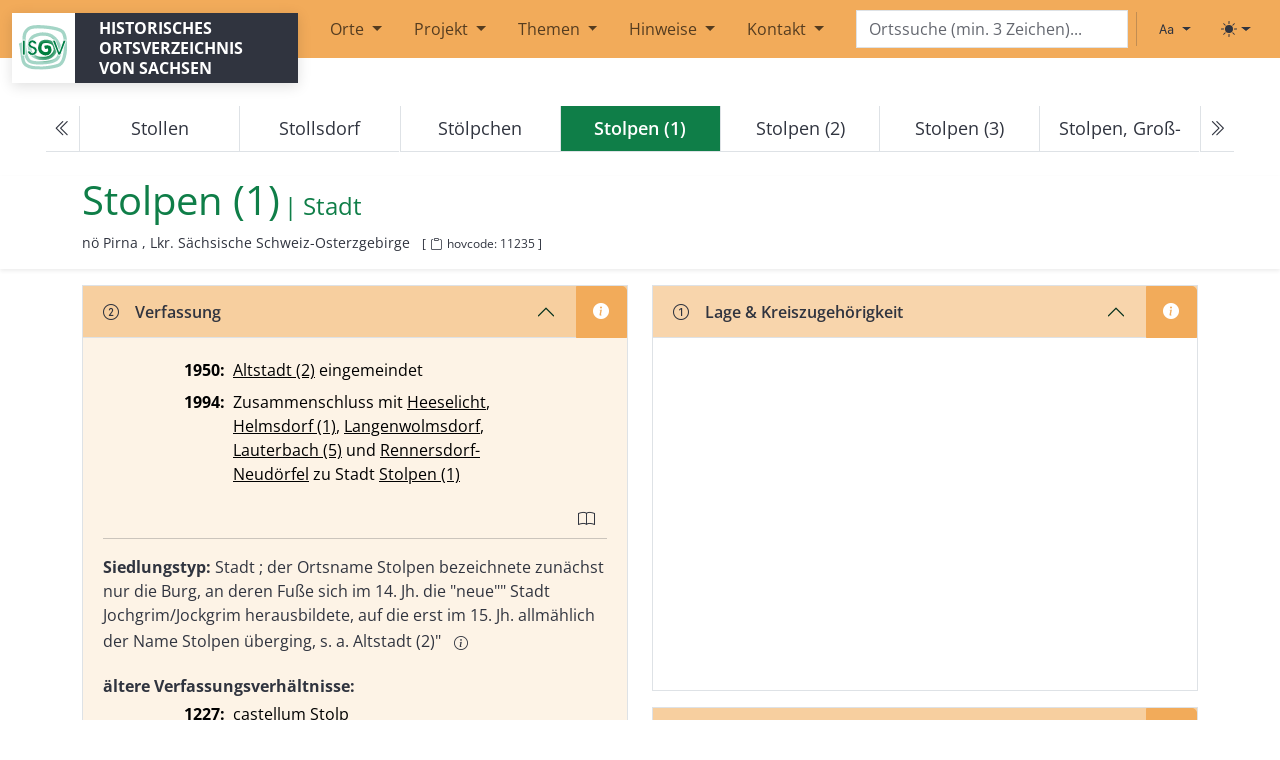

--- FILE ---
content_type: text/html; charset=utf-8
request_url: https://hov.isgv.de/Stolpen_(1)
body_size: 95124
content:
<!DOCTYPE html>
<html lang="de">
<head>
    <meta charset="utf-8" />
    <meta name="viewport" content="width=device-width, initial-scale=1, shrink-to-fit=no" />    <base href="/">
    <title>Stolpen (1) - HOV | ISGV</title>
    
                                
    <meta name="hovcode" content="11235">
    <meta name="description" content="Stolpen&#x20;&#x28;1&#x29; im historischen Ortsverzeichnis Sachsen.">
    <meta name="robots" content="index, follow">
    <link rel="canonical" href="https://hov.isgv.de/11235">

    
    <meta property="og:title" content="Stolpen&#x20;&#x28;1&#x29; - HOV Sachsen">
    <meta property="og:description" content="Stolpen&#x20;&#x28;1&#x29; im historischen Ortsverzeichnis Sachsen. Informationen zu Verfassung, Verwaltung, Bevölkerung und mehr.">
    <meta property="og:url" content="https://hov.isgv.de/11235">
    <meta property="og:type" content="article">
    <meta property="og:site_name" content="HOV - Historisches Ortsverzeichnis Sachsen">
    <meta property="og:locale" content="de_DE">
   
        <script type="application/ld+json">
    {
        "@context": "https://schema.org",
        "@type": "Place",
        "name": "Stolpen\u0020\u00281\u0029",
                "identifier": {
            "@type": "PropertyValue",
            "propertyID": "https://www.wikidata.org/wiki/Property:P7046",
            "name": "HOV-ID",
            "value": "11235"
        },
        "url": "https\u003A\/\/hov.isgv.de\/11235",
                "geo": {
            "@type": "GeoCoordinates",
            "latitude": 51.048056,
            "longitude": 14.081944
        },
                        "address": {
            "@type": "PostalAddress",
            "addressRegion": "Lkr.\u0020S\u00E4chsische\u0020Schweiz\u002DOsterzgebirge",
            "addressCountry": "DE"
        },
                "description": "Stolpen\u0020\u00281\u0029 im historischen Ortsverzeichnis Sachsen. Informationen zu Verfassung, Verwaltung, Bevölkerung und mehr.",
        "inLanguage": "de-DE",
        "isPartOf": {
            "@type": "WebSite",
            "name": "HOV - Historisches Ortsverzeichnis Sachsen",
            "url": "https\u003A\/\/hov.isgv.de"
        }
    }
    </script>
        <script>
        (function() {
            const getStoredTheme = () => localStorage.getItem('theme');
            const getPreferredTheme = () => {
                const storedTheme = getStoredTheme();
                if (storedTheme) {
                    return storedTheme;
                }
                return window.matchMedia('(prefers-color-scheme: dark)').matches ? 'dark' : 'light';
            };
            const setTheme = (theme) => {
                if (theme === 'auto') {
                    document.documentElement.setAttribute('data-bs-theme', (window.matchMedia('(prefers-color-scheme: dark)').matches ? 'dark' : 'light'));
                } else {
                    document.documentElement.setAttribute('data-bs-theme', theme);
                }
            };
            setTheme(getPreferredTheme());
        })();
    </script>
    <link rel="shortcut icon" href="/assets/img/favicon.ico">

    <link rel="stylesheet" type="text/css" href="/assets/css/theme.min.css" media="all" />
    <link rel="stylesheet" type="text/css" href="/assets/css/ol.css">
    </head>
<body>

<!-- Skip-Links für Tastatur-Nutzer -->
<a href="#main-content" class="visually-hidden-focusable btn btn-primary position-absolute top-0 start-0 m-2" style="z-index: 9999;">Zum Hauptinhalt springen</a>

<header>
    <nav class="navbar navbar-expand-lg mb-5" aria-label="Header"><div class="container-fluid"><svg xmlns="http://www.w3.org/2000/svg" class="d-none"><symbol id="circle-half" viewBox="0 0 16 16"><path d="M8 15A7 7 0 1 0 8 1v14zm0 1A8 8 0 1 1 8 0a8 8 0 0 1 0 16z"></path></symbol><symbol id="moon-stars-fill" viewBox="0 0 16 16"><path d="M6 .278a.768.768 0 0 1 .08.858 7.208 7.208 0 0 0-.878 3.46c0 4.021 3.278 7.277 7.318 7.277.527 0 1.04-.055 1.533-.16a.787.787 0 0 1 .81.316.733.733 0 0 1-.031.893A8.349 8.349 0 0 1 8.344 16C3.734 16 0 12.286 0 7.71 0 4.266 2.114 1.312 5.124.06A.752.752 0 0 1 6 .278z"></path><path d="M10.794 3.148a.217.217 0 0 1 .412 0l.387 1.162c.173.518.579.924 1.097 1.097l1.162.387a.217.217 0 0 1 0 .412l-1.162.387a1.734 1.734 0 0 0-1.097 1.097l-.387 1.162a.217.217 0 0 1-.412 0l-.387-1.162A1.734 1.734 0 0 0 9.31 6.593l-1.162-.387a.217.217 0 0 1 0-.412l1.162-.387a1.734 1.734 0 0 0 1.097-1.097l.387-1.162zM13.863.099a.145.145 0 0 1 .274 0l.258.774c.115.346.386.617.732.732l.774.258a.145.145 0 0 1 0 .274l-.774.258a1.156 1.156 0 0 0-.732.732l-.258.774a.145.145 0 0 1-.274 0l-.258-.774a1.156 1.156 0 0 0-.732-.732l-.774-.258a.145.145 0 0 1 0-.274l.774-.258c.346-.115.617-.386.732-.732L13.863.1z"></path></symbol><symbol id="sun-fill" viewBox="0 0 16 16"><path d="M8 12a4 4 0 1 0 0-8 4 4 0 0 0 0 8zM8 0a.5.5 0 0 1 .5.5v2a.5.5 0 0 1-1 0v-2A.5.5 0 0 1 8 0zm0 13a.5.5 0 0 1 .5.5v2a.5.5 0 0 1-1 0v-2A.5.5 0 0 1 8 13zm8-5a.5.5 0 0 1-.5.5h-2a.5.5 0 0 1 0-1h2a.5.5 0 0 1 .5.5zM3 8a.5.5 0 0 1-.5.5h-2a.5.5 0 0 1 0-1h2A.5.5 0 0 1 3 8zm10.657-5.657a.5.5 0 0 1 0 .707l-1.414 1.415a.5.5 0 1 1-.707-.708l1.414-1.414a.5.5 0 0 1 .707 0zm-9.193 9.193a.5.5 0 0 1 0 .707L3.05 13.657a.5.5 0 0 1-.707-.707l1.414-1.414a.5.5 0 0 1 .707 0zm9.193 2.121a.5.5 0 0 1-.707 0l-1.414-1.414a.5.5 0 0 1 .707-.707l1.414 1.414a.5.5 0 0 1 0 .707zM4.464 4.465a.5.5 0 0 1-.707 0L2.343 3.05a.5.5 0 1 1 .707-.707l1.414 1.414a.5.5 0 0 1 0 .708z"></path></symbol><symbol id="check2" viewBox="0 0 16 16"><path d="M13.854 3.646a.5.5 0 0 1 0 .708l-7 7a.5.5 0 0 1-.708 0l-3.5-3.5a.5.5 0 1 1 .708-.708L6.5 10.293l6.646-6.647a.5.5 0 0 1 .708 0z"></path></symbol></svg><a class="navbar-brand" href="/" title="Historisches Ortsverzeichnis von Sachsen | Institut für Sächsische Geschichte und Volkskunde e.V."><div class="logo-wrapper d-flex"><div class="logo"></div><div class="logo-text px-2 px-md-4">Historisches Ortsverzeichnis von Sachsen</div></div></a><button class="navbar-toggler" type="button" data-bs-toggle="collapse" data-bs-target="#mainMenu" aria-controls="mainMenu" aria-expanded="false" aria-label="Toggle navigation"><span class="me-2">Menu</span><span class="navbar-toggler-icon"></span></button><!-- Navigation --><div class="collapse navbar-collapse" id="mainMenu"><ul class="navbar-nav me-auto mb-2 ms-2 mb-md-0 ms-md-0"><li class="nav-item dropdown"><a class="nav-link dropdown-toggle mx-2" href="" role="button" data-bs-toggle="dropdown" aria-expanded="false">
                                    Orte
                                </a><ul class="dropdown-menu"><li><a class="dropdown-item nav-link" href="/kartensuche">Kartensuche</a></li><li><a class="dropdown-item nav-link" href="/ortsliste">Ortsliste</a></li></ul></li><li class="nav-item dropdown"><a class="nav-link dropdown-toggle mx-2" href="/info/ueber-das-projekt" role="button" data-bs-toggle="dropdown" aria-expanded="false">
                                    Projekt
                                </a><ul class="dropdown-menu"><li><a class="dropdown-item nav-link" href="/info/ueber-das-projekt">Über das Projekt</a></li><li><a class="dropdown-item nav-link" href="/info/aemterverzeichnis">Ämterverzeichnis</a></li><li><a class="dropdown-item nav-link" href="/info/abkuerzungsverzeichnis">Abkürzungsverzeichnis</a></li></ul></li><li class="nav-item dropdown"><a class="nav-link dropdown-toggle mx-2" href="/info/themen" role="button" data-bs-toggle="dropdown" aria-expanded="false">
                                    Themen
                                </a><ul class="dropdown-menu"><li><a class="dropdown-item nav-link" href="/info/ortsumbenennungen-ns">Ortsumbenennungen im Nationalsozialismus</a></li></ul></li><li class="nav-item dropdown"><a class="nav-link dropdown-toggle mx-2" href="/info/erlaeuterungen-zur-benutzung" role="button" data-bs-toggle="dropdown" aria-expanded="false">
                                    Hinweise
                                </a><ul class="dropdown-menu"><li><a class="dropdown-item nav-link" href="/info/erlaeuterungen-zur-benutzung">Erläuterungen zur Benutzung</a></li><li><a class="dropdown-item nav-link" href="/info/1-kreiszugehoerigkeit">Lage (1)</a></li><li><a class="dropdown-item nav-link" href="/info/2-verfassung">Verfassung (2)</a></li><li><a class="dropdown-item nav-link" href="/info/siedlungsformen">Siedlungsformen, Gemarkungsgröße (3)</a></li><li><a class="dropdown-item nav-link" href="/info/4-bevoelkerungszahlen">Bevölkerungszahlen (4)</a></li><li><a class="dropdown-item nav-link" href="/info/5-verwaltungszugehoerigkeit">Verwaltungszugehörigkeit (5)</a></li><li><a class="dropdown-item nav-link" href="/info/6-grundherrschaften">Zugehörigkeit zu Grundherrschaften (6)</a></li><li><a class="dropdown-item nav-link" href="/info/kirche">Kirchliche Organisation (7)</a></li><li><a class="dropdown-item nav-link" href="/info/8-ortsnamenformen">Historische Ortsnamenformen (8)</a></li><li><a class="dropdown-item nav-link" href="/info/9-literatur">Literatur (9)</a></li><li><a class="dropdown-item nav-link" href="/info/11-verlinkungen">Verlinkungen</a></li></ul></li><li class="nav-item dropdown"><a class="nav-link dropdown-toggle mx-2" href="/info/kontakt" role="button" data-bs-toggle="dropdown" aria-expanded="false">
                                    Kontakt
                                </a><ul class="dropdown-menu"><li><a class="dropdown-item nav-link" href="/info/kontakt">Kontakt</a></li><li><a class="dropdown-item nav-link" href="https://www.isgv.de/datenschutz">Datenschutz</a></li><li><a class="dropdown-item nav-link" href="/info/impressum">Impressum</a></li></ul></li></ul></div><!-- Suche im Menü (ab XL) --><div class="d-none d-xl-block" id="navbarsearch"><form class="position-relative"><input type="text" class="typeahead form-control" id="ortsuche-xl" placeholder="Ortssuche (min. 3 Zeichen)..." aria-label="Search" /></form></div><!-- Right --><ul class="navbar-nav navbar-expand-lg d-none d-xl-flex"><li class="nav-item py-2 py-lg-1 col-12 col-lg-auto"><div class="vr d-none d-lg-flex h-100 mx-lg-2"></div><hr class="d-lg-none my-2 text-50"></li><li class="nav-item me-2 me-lg-1"><div class="dropdown bottom-0 end-0 bd-font-size-toggle"><button class="btn btn-bd-primary py-2 dropdown-toggle d-flex align-items-center" id="bd-font-size" type="button" aria-expanded="false" data-bs-toggle="dropdown" aria-label="Schriftgröße ändern"><i class="bi bi-type me-1"></i><span class="visually-hidden" id="bd-font-size-text">Schriftgröße</span></button><ul class="dropdown-menu dropdown-menu-end shadow" aria-labelledby="bd-font-size-text"><li><button type="button" class="dropdown-item d-flex align-items-center item-font-size" data-size="100" aria-pressed="true"><span class="me-2">A</span>
                                100%
                                <svg class="bi ms-auto d-none" width="1em" height="1em"><use href="#check2"></use></svg></button></li><li><button type="button" class="dropdown-item d-flex align-items-center item-font-size" data-size="150" aria-pressed="false"><span class="me-2" style="font-size: 1.2em;">A</span>
                                150%
                                <svg class="bi ms-auto d-none" width="1em" height="1em"><use href="#check2"></use></svg></button></li><li><button type="button" class="dropdown-item d-flex align-items-center item-font-size" data-size="200" aria-pressed="false"><span class="me-2" style="font-size: 1.4em;">A</span>
                                200%
                                <svg class="bi ms-auto d-none" width="1em" height="1em"><use href="#check2"></use></svg></button></li></ul></div></li><li class="nav-item me-2 me-lg-1"><div class="dropdown bottom-0 end-0 bd-mode-toggle"><button class="btn btn-bd-primary py-2 dropdown-toggle d-flex align-items-center" id="bd-theme" type="button" aria-expanded="false" data-bs-toggle="dropdown" aria-label="Toggle theme (light)"><svg class="bi my-1 theme-icon-active" fill="currentColor" width="1em" height="1em"><use href="#sun-fill"></use></svg><span class="visually-hidden" id="bd-theme-text">Toggle theme</span></button><ul class="dropdown-menu dropdown-menu-end shadow" aria-labelledby="bd-theme-text" style=""><li><button type="button" class="dropdown-item d-flex align-items-center active" data-bs-theme-value="light" aria-pressed="true"><svg class="bi me-2 opacity-50 theme-icon" width="1em" height="1em"><use href="#sun-fill"></use></svg>
                                Light
                                <svg class="bi ms-auto d-none" width="1em" height="1em"><use href="#check2"></use></svg></button></li><li><button type="button" class="dropdown-item d-flex align-items-center" data-bs-theme-value="dark" aria-pressed="false"><svg class="bi me-2 opacity-50 theme-icon" width="1em" height="1em"><use href="#moon-stars-fill"></use></svg>
                                Dark
                                <svg class="bi ms-auto d-none" width="1em" height="1em"><use href="#check2"></use></svg></button></li><li><button type="button" class="dropdown-item d-flex align-items-center" data-bs-theme-value="auto" aria-pressed="false"><svg class="bi me-2 opacity-50 theme-icon" width="1em" height="1em"><use href="#circle-half"></use></svg>
                                Auto
                                <svg class="bi ms-auto d-none" width="1em" height="1em"><use href="#check2"></use></svg></button></li></ul></div></li></ul><style>
            /* Verstecke Suchschlitz in Navigation auf Startseite */
            body.page-homepage nav #navbarsearch {
                display: none !important;
            }
            body.page-homepage .search-field-mobile {
                display: none !important;
            }
        </style></div></nav><!-- Suche außerhalb des Menüs (unter XL) --><div class="container-fluid search-field-mobile d-block d-xl-none"><div class="d-flex align-items-center"><form class="d-flex flex-grow-1" style="margin-right: 0.5rem;"><input type="text" class="typeahead form-control" id="ortsuche" placeholder="Ortssuche (min. 3 Zeichen)..." aria-label="Search" /></form><div class="d-flex align-items-center" style="gap: 0.25rem;"><div class="dropdown bd-font-size-toggle"><button class="btn btn-bd-primary py-2 dropdown-toggle d-flex align-items-center" id="bd-font-size-mobile" type="button" aria-expanded="false" data-bs-toggle="dropdown" aria-label="Schriftgröße ändern"><i class="bi bi-type"></i><span class="visually-hidden" id="bd-font-size-text-mobile">Schriftgröße</span></button><ul class="dropdown-menu dropdown-menu-end shadow" aria-labelledby="bd-font-size-text-mobile"><li><button type="button" class="dropdown-item d-flex align-items-center item-font-size" data-size="100" aria-pressed="true"><span class="me-2">A</span>
                            100%
                            <svg class="bi ms-auto d-none" width="1em" height="1em"><use href="#check2"></use></svg></button></li><li><button type="button" class="dropdown-item d-flex align-items-center item-font-size" data-size="150" aria-pressed="false"><span class="me-2" style="font-size: 1.2em;">A</span>
                            150%
                            <svg class="bi ms-auto d-none" width="1em" height="1em"><use href="#check2"></use></svg></button></li><li><button type="button" class="dropdown-item d-flex align-items-center item-font-size" data-size="200" aria-pressed="false"><span class="me-2" style="font-size: 1.4em;">A</span>
                            200%
                            <svg class="bi ms-auto d-none" width="1em" height="1em"><use href="#check2"></use></svg></button></li></ul></div><div class="dropdown bd-mode-toggle"><button class="btn btn-bd-primary py-2 dropdown-toggle d-flex align-items-center" id="bd-theme-mobile" type="button" aria-expanded="false" data-bs-toggle="dropdown" aria-label="Toggle theme (light)"><svg class="bi my-1 theme-icon-active" fill="currentColor" width="1em" height="1em"><use href="#sun-fill"></use></svg><span class="visually-hidden" id="bd-theme-text-mobile">Toggle theme</span></button><ul class="dropdown-menu dropdown-menu-end shadow" aria-labelledby="bd-theme-text-mobile"><li><button type="button" class="dropdown-item d-flex align-items-center active" data-bs-theme-value="light" aria-pressed="true"><svg class="bi me-2 opacity-50 theme-icon" width="1em" height="1em"><use href="#sun-fill"></use></svg>
                            Light
                            <svg class="bi ms-auto d-none" width="1em" height="1em"><use href="#check2"></use></svg></button></li><li><button type="button" class="dropdown-item d-flex align-items-center" data-bs-theme-value="dark" aria-pressed="false"><svg class="bi me-2 opacity-50 theme-icon" width="1em" height="1em"><use href="#moon-stars-fill"></use></svg>
                            Dark
                            <svg class="bi ms-auto d-none" width="1em" height="1em"><use href="#check2"></use></svg></button></li><li><button type="button" class="dropdown-item d-flex align-items-center" data-bs-theme-value="auto" aria-pressed="false"><svg class="bi me-2 opacity-50 theme-icon" width="1em" height="1em"><use href="#circle-half"></use></svg>
                            Auto
                            <svg class="bi ms-auto d-none" width="1em" height="1em"><use href="#check2"></use></svg></button></li></ul></div></div></div></div><script>
    document.addEventListener('DOMContentLoaded', function() {

        function createEngine(url) {
            return new Bloodhound({
                datumTokenizer: Bloodhound.tokenizers.obj.whitespace('ortsname'),
                queryTokenizer: Bloodhound.tokenizers.whitespace,
                remote: {
                    url: url,
                    wildcard: '%QUERY',
                    rateLimitBy: 'debounce',
                    rateLimitWait: 200,
                    cache: true,
                    transform: function(response) {
                        return response.orte ?? [];
                    }
                }
            });
        }

        var ortsEngine = createEngine('/api/ortsnamen/%QUERY');
        var variantenEngine = createEngine('/api/ortsnamenformen/%QUERY');

        function initTypeahead(selector) {
            $(selector).typeahead(
                {
                    hint: false,
                    highlight: true,
                    minLength: 3
                },
                {
                    name: 'orte',
                    display: 'ortsname',
                    limit: 200,
                    source: ortsEngine,
                    templates: {
                        header: '<h6 class="dropdown-header">Ortsnamen</h6>',
                        suggestion: function(data) {
                            if (!data) return '';
                            return `
                            <div class="d-flex justify-content-between align-items-start"><div>
                                ${data.ortsname ?? ''}
                                ${data.ortsklarname ? ` (${data.ortsklarname})` : ''}
                                ${data.ortsname_sorbisch ? ` | ${data.ortsname_sorbisch}` : ''}
                                <small style="color:#888;">
                                  (${data.kreis ?? ''}${data.lagerichtung ? `, ${data.lagerichtung}` : ''})
                                </small></div><div><small>[${data.hovcode ?? ''}]</small></div></div>
                        `;
                        },
                        notFound: function() {
                            return `
                        <div class="px-3 py-2 text-muted">
                            Keinen Ort gefunden.
                        </div>
                    `;
                        }
                    }
                },
                {
                    name: 'varianten',
                    display: 'Namensvarianten',
                    limit: 200,
                    source: variantenEngine,
                    templates: {
                        header: '<h6 class="dropdown-header">Namensvarianten</h6>',
                        suggestion: function(data) {
                            if (!data) return '';
                            return `
                            <div class="d-flex justify-content-between align-items-start"><div>
                                ${data.name ?? ''} | ${(data.ort && data.ort.ortsname) ?? ''}
                                <small style="color:#888;">
                                  (${(data.ort && data.ort.kreis) ?? ''}${(data.ort && data.ort.lagerichtung) ? `, ${data.ort.lagerichtung}` : ''})
                                </small></div><div><small>[${data.hovcode ?? ''}]</small></div></div>
                        `;
                        }
                    }
                }
            );

            $(selector).bind('typeahead:select', function(ev, datum) {
                if (datum && datum.hovcode) {
                    window.location.href = '/' + datum.hovcode;
                }
            });

            // ENTER-Taste für direkte Navigation
            $(selector).on('keydown', function(e) {
                if (e.key === 'Enter') {
                    e.preventDefault();
                    const searchValue = $(this).val().trim();

                    if (searchValue.length >= 3) {
                        // Direkte Navigation zur Suchseite
                        window.location.href = '/' + encodeURIComponent(searchValue.replace(/\s+/g, '_'));
                    }
                }
            });
        }

        // Initialisiere beide Suchfelder
        initTypeahead('#ortsuche');
        initTypeahead('#ortsuche-xl');

    });

</script></header>

<main id="main-content">
        <article class="ort-show" itemscope itemtype="https://schema.org/Place">
        <meta itemprop="url" content="">
        <meta itemprop="identifier" content="11235">
                    <span itemprop="geo" itemscope itemtype="https://schema.org/GeoCoordinates" class="visually-hidden">
                <meta itemprop="latitude" content="51.048056">
                <meta itemprop="longitude" content="14.081944">
            </span>
                
<span>
                                                                                                                                                                                                                                                                                                                                                                                                                                                                                                                                                                                                                                                                                                                                                                                                                                                                                                                                                                                                                                                                                                                                                                                                                                                                                                                                                                                                                                                                                                                                                                                                                                                                                                                                                                                                                                                                                                                                                                                                                                                                                                                                                                                                                                                                                                                                                                                                                                                                                                                                                                                                                                                                                                                                                                                                                                                                                                                                                                                                                                                                                                                                                                                                                                                                                                                                                                                                                                                                                                                                                                                                                                                                                                                                                                                                                                                                                                                                                                                                                                                                                                                                                                                                                                                                                                                                                                                                                                                                                                                                                                                                                                                                                                                                                                                                                                                                                                                                                                                                                                                                                                                                                                                                                                                                                                                                                                                                                                                                                                                                                                                                                                                                                                                                                                                                                                                                                                                                                                                                                                                                                                                                                                                                                                                                                                                                                                                                                                                                                                                                                                                                                                                                                                                                                                                                                                                                                                                                                                                                                                                                                                                                                                                                                                                                                                                                                                                                                                                                                                                                                                                                                                                                                                                                                                                                                                                                                                                                                                                                                                                                                                                                                                                                                                                                                                                                                                                                                                                                                                                                                                                                                                                                                                                                                                                                                                                                                                                                                                                                                                                                                                                                                                                                                                                                                                                                                                                                                                                                                                                                                                                                                                                                                                                                                                                                                                                                                                                                                                                                                                                                                                                                                                                                                                                                                                                                                                                                                                                                                                                                                                                                                                                                                                                                                                                                                                                                                                                                                                                                                                                                                                                                                                                                                                                                                                                                                                                                                                                                                                                                                                                                                                                                                                                                                                                                                                                                                                                                                                                                                                                                                                                                                                                                                                                                                                                                                                                                                                                                                                                                                                                                                                                                                                                                                                                                                                                                                                                                                                                                                                                                                                                                                                                                                                                                                                                                                                                                                                                                                                                                                                                                                                                                                                                                                                                                                                                                                                                                                                                                                                                                                                                                                                                                                                                                                                                                                                                                                                                                                                                                                                                                                                                                                                                                                                                                                                                                                                                                                                                                                                                                                                                                                                                                                                                                                                                                                                                                                                                                                                                                                                                                                                                                                                                                                                                                                                                                                                                                                                                                                                                                                                                                                                                                                                                                                                                                                                                                                                                                                                                                                                                                                                                                                                                                                                                                                                                                                                                                                                                                                                                                                                                                                                                                                                                                                                                                                                                                                                                                                                                                                                                                                                                                                                                                                                                                                                                                                                                                                                                                                                                                                                                                                                                                                                                                                                                                                                                                                                                                                                                                                                                                                                                                                                                                                                                                                                                                                                                                                                                                                                                                                                                                                                                                                                                                                                                                                                                                                                                                                                                                                                                                                                                                                                                                                                                                                                                                                                                                                                                                                                                                                                                                                                                                                                                                                                                                                                                                                                                                                                                                                                                                                                                                                                                                                                                                                                                                                                                                                                                                                                                                                                                                                                                                                                                                                                                                                                                                                                                                                                                                                                                                                                                                                                                                                                                                                                                                                                                                                                                                                                                                                                                                                                                                                                                                                                                                                                                                                                                                                                                                                                                                                                                                                                                                                                                                                                                                                                                                                                                                                                                                                                                                                                                                                                                                                                                                                                                                                                                                                                                                                                                                                                                                                                                                                                                                                                                                                                                                                                                                                                                                                                                                                                                                                                                                                                                                                                                                                                                                                                                                                                                                                                                                                                                                                                                                                                                                                                                                                                                                                                                                                                                                                                                                                                                                                                                                                                                                                                                                                                                                                                                                                        
                                                                                                                                                                                                                                                                                                                                                                                                                                                                                                                                                                                                                                                                                                                                                                                                                                                                                                                                                                                                                                                                                                                                                                                                                                                                                                                                                                                                                                                                                                                                                                                                                                                                                                                                                                                                                                                                                                                                                                                                                                                                                                                                                                                                                                                                                                                                                                                                                                                                                                                                                                                                                                                                                                                                                                                                                                                                                                                                                                                                                                                                                                                                                                                                                                                                                                                                                                                                                                                                                                                                                                                                                                                                                                                                                                                                                                                                                                                                                                                                                                                                                                                                                                                                                                                                                                                                                                                                                                                                                                                                                                                                                                                                                                                                                                                                                                                                                                                                                                                                                                                                                                                                                                                                                                                                                                                                                                                                                                                                                                                                                                                                                                                                                                                                                                                                                                                                                                                                                                                                                                                                                                                                                                                                                                                                                                                                                                                                                                                                                                                                                                                                                                                                                                                                                                                                                                                                                                                                                                                                                                                                                                                                                                                                                                                                                                                                                                                                                                                                                                                                                                                                                                                                                                                                                                                                                                                                                                                                                                                                                                                                                                                                                                                                                                                                                                                                                                                                                                                                                                                                                                                                                                                                                                                                                                                                                                                                                                                                                                                                                                                                                                                                                                                                                                                                                                                                                                                                                                                                                                                                                                                                                                                                                                                                                                                                                                                                                                                                                                                                                                                                                                                                                                                                                                                                                                                                                                                                                                                                                                                                                                                                                                                                                                                                                                                                                                                                                                                                                                                                                                                                                                                                                                                                                                                                                                                                                                                                                                                                                                                                                                                                                                                                                                                                                                                                                                                                                                                                                                                                                                                                                                                                                                                                                                                                                                                                                                                                                                                                                                                                                                                                                                                                                                                                                                                                                                                                                                                                                                                                                                                                                                                                                                                                                                                                                                                                                                                                                                                                                                                                                                                                                                                                                                                                                                                                                                                                                                                                                                                                                                                                                                                                                                                                                                                                                                                                                                                                                                                                                                                                                                                                                                                                                                                                                                                                                                                                                                                                                                                                                                                                                                                                                                                                                                                                                                                                                                                                                                                                                                                                                                                                                                                                                                                                                                                                                                                                                                                                                                                                                                                                                                                                                                                                                                                                                                                                                                                                                                                                                                                                                                                                                                                                                                                                                                                                                                                                                                                                                                                                                                                                                                                                                                                                                                                                                                                                                                                                                                                                                                                                                                                                                                                                                                                                                                                                                                                                                                                                                                                                                                                                                                                                                                                                                                                                                                                                                                                                                                                                                                                                                                                                                                                                                                                                                                                                                                                                                                                                                                                                                                                                                                                                                                                                                                                                                                                                                                                                                                                                                                                                                                                                                                                                                                                                                                                                                                                                                                                                                                                                                                                                                                                                                                                                                                                                                                                                                                                                                                                                                                                                                                                                                                                                                                                                                                                                                                                                                                                                                                                                                                                                                                                                                                                                                                                                                                                                                                                                                                                                                                                                                                                                                                                                                                                                                                                                                                                                                                                                                                                                                                                                                                                                                                                                                                                                                                                                                                                                                                                                                                                                                                                                                                                                                                                                                                                                                                                                                                                                                                                                                                                                                                                                                                                                                                                                                                                                                                                                                                                                                                                                                                                                                                                                                                                                                                                                                                                                                                                                                                                                                                                                                                                                                                                                                                                                                                                                                                                                                                                                                                                                                                                                                                                                                                                                                                                                                                                                                                                                                                                                                                                                                                                                                                                                                                                                                                                                                                                                                                                                                                                                                                                                                                    

                            </span>


<nav class="mt-5 mb-4" aria-label="Ortsnavigation" id="locnavigation">
    <ul id="onav" class="pagination justify-content-center"></ul>

        <noscript>
        <ul class="pagination justify-content-center">
            <li class="page-item text-center">
                <a class="page-link" href="/9184" aria-label="Previous">
                    <i aria-hidden="true" class="bi bi-chevron-double-left"></i>
                </a>
            </li>
            <li class="page-item text-center d-none d-xxl-block"><a class="page-link" href="/16112">Stollen</a></li>
            <li class="page-item text-center d-none d-md-block"><a class="page-link" href="/6146">Stollsdorf</a></li>
            <li class="page-item text-center"><a class="page-link" href="/9184">Stölpchen</a></li>
            <li class="page-item text-center active"><a class="page-link pe-none" href="#">Stolpen (1)</a></li>
            <li class="page-item text-center"><a class="page-link" href="/30506">Stolpen (2)</a></li>
            <li class="page-item text-center d-none d-md-block"><a class="page-link" href="/3242">Stolpen (3)</a></li>
            <li class="page-item text-center d-none d-xl-block"><a class="page-link" href="/1191">Stolpen, Groß-</a></li>
            <li class="page-item text-center">
                <a class="page-link" href="/30506" aria-label="Next">
                    <i aria-hidden="true" class="bi bi-chevron-double-right"></i>
                </a>
            </li>
        </ul>
    </noscript>
</nav>

<script>
    const alleOrte = [{"c":10001,"n":"Abend"},{"c":13001,"n":"Abhorn"},{"c":5001,"n":"Abla\u00df"},{"c":1002,"n":"Abtei"},{"c":4001,"n":"Abteid\u00f6rfer"},{"c":1253,"n":"Abth\u00e4user"},{"c":1044,"n":"Abtm\u00fchle"},{"c":1001,"n":"Abtsdorf (1)"},{"c":14123,"n":"Abtsdorf (2)"},{"c":14001,"n":"Adelsberg"},{"c":9001,"n":"Adelsdorf"},{"c":30001,"n":"Adelwitz"},{"c":23365,"n":"Adolfsh\u00fctte"},{"c":14002,"n":"Adorf"},{"c":19001,"n":"Adorf\/Vogtl."},{"c":21001,"n":"Affalter"},{"c":21002,"n":"Affalter, Nieder-"},{"c":21003,"n":"Affalter, Ober-"},{"c":6001,"n":"Aitzendorf"},{"c":21004,"n":"Albernau"},{"c":21005,"n":"Alberoda"},{"c":4002,"n":"Albersdorf (1)"},{"c":5002,"n":"Albersdorf (2)"},{"c":10002,"n":"Albertitz"},{"c":10003,"n":"Albertitz, W\u00fcst- (Gro\u00df-, Klein-)"},{"c":22001,"n":"Albertsdorf, Nieder-"},{"c":22002,"n":"Albertsdorf, Ober-"},{"c":40001,"n":"Albertstadt"},{"c":17001,"n":"Albertsthal"},{"c":10004,"n":"Albrechtsburg"},{"c":3001,"n":"Albrechtshain"},{"c":4003,"n":"Albrechtshain, W\u00fcst-"},{"c":14003,"n":"Altdorf (1)"},{"c":1003,"n":"Altdorf (2)"},{"c":30288,"n":"Altenau"},{"c":3002,"n":"Altenbach"},{"c":7145,"n":"Altenberg (1)"},{"c":8307,"n":"Altenberg (2)"},{"c":4004,"n":"Altenburg"},{"c":31031,"n":"Altendorf (1)"},{"c":11001,"n":"Altendorf (2)"},{"c":14004,"n":"Altendorf (3)"},{"c":15001,"n":"Altenhain (1)"},{"c":3003,"n":"Altenhain (2)"},{"c":5003,"n":"Altenhain (3)"},{"c":30289,"n":"Altenhain (4)"},{"c":14005,"n":"Altenhain (5)"},{"c":30265,"n":"Altenhof (1)"},{"c":2001,"n":"Altenhof (2), (Buch)"},{"c":3004,"n":"Altes Dorf"},{"c":4005,"n":"Althen"},{"c":1004,"n":"Altmannsdorf"},{"c":19002,"n":"Altmannsgr\u00fcn (1)"},{"c":13003,"n":"Altmannsgr\u00fcn (2)"},{"c":28155,"n":"Altmarkt s. Diehsa"},{"c":10005,"n":"Altsattel"},{"c":10006,"n":"Altsattel-Barmenitz"},{"c":29001,"n":"Altstadt (1)"},{"c":11002,"n":"Altstadt (2)"},{"c":21006,"n":"Altvorwerk"},{"c":28171,"n":"Altwiese s. Wiesa (3)"},{"c":23280,"n":"Am Fr\u00fchlingsberg"},{"c":40002,"n":"Am Hohberg"},{"c":6200,"n":"Amerika"},{"c":19003,"n":"Ameslohe"},{"c":30002,"n":"Ammelgo\u00dfwitz"},{"c":7001,"n":"Ammelsdorf"},{"c":3005,"n":"Ammelshain"},{"c":25001,"n":"Amtsanbau"},{"c":15086,"n":"Amtsberg"},{"c":3006,"n":"Amtsh\u00e4user"},{"c":4006,"n":"Anger"},{"c":4007,"n":"Anger-Crottendorf"},{"c":12001,"n":"Annaberg"},{"c":12071,"n":"Annaberg-Buchholz"},{"c":18001,"n":"Ansprung"},{"c":40003,"n":"Antonsh\u00f6he"},{"c":21007,"n":"Antonsthal"},{"c":1005,"n":"Apelt"},{"c":19004,"n":"Arnoldsgr\u00fcn"},{"c":23001,"n":"Arnsdorf (1)"},{"c":2002,"n":"Arnsdorf (2)"},{"c":6002,"n":"Arnsdorf (3)"},{"c":6003,"n":"Arnsdorf (4)"},{"c":24001,"n":"Arnsdorf (5)"},{"c":8001,"n":"Arnsdorf (6)"},{"c":25002,"n":"Arnsdorf (7)"},{"c":24074,"n":"Arnsdorf-Hilbersdorf"},{"c":17002,"n":"Arnsdorf, Nieder-"},{"c":12002,"n":"Arnsfeld"},{"c":19005,"n":"Arnsgr\u00fcn"},{"c":11003,"n":"Arnstein"},{"c":10007,"n":"Arntitz"},{"c":2003,"n":"Arras (1)"},{"c":6004,"n":"Arras (2)"},{"c":30003,"n":"Arzberg"},{"c":30213,"n":"Arzberg, Klein-"},{"c":13002,"n":"Aschberg"},{"c":2004,"n":"Aschershain"},{"c":28001,"n":"Attendorf"},{"c":30004,"n":"Audenhain"},{"c":30005,"n":"Audenhain, Nieder-"},{"c":30006,"n":"Audenhain, Ober-"},{"c":1006,"n":"Audigast"},{"c":21008,"n":"Aue"},{"c":15002,"n":"Aue (Auengut)"},{"c":40004,"n":"Aue-Bad Schlema"},{"c":24066,"n":"Auenblick s. Deschka"},{"c":4008,"n":"Auenhain"},{"c":10008,"n":"Auer"},{"c":14006,"n":"Auerbach (1)"},{"c":22003,"n":"Auerbach (2)"},{"c":13006,"n":"Auerbach, Nieder-"},{"c":13004,"n":"Auerbach\/Vogtl."},{"c":13005,"n":"Auerbacher kleine Waldorte"},{"c":21009,"n":"Auerhammer"},{"c":5004,"n":"Auersch\u00fctz"},{"c":15003,"n":"Auerswalde"},{"c":8258,"n":"Augustusbad"},{"c":10009,"n":"Augustusberg"},{"c":15004,"n":"Augustusburg"},{"c":1007,"n":"Auligk"},{"c":23002,"n":"Auritz"},{"c":26001,"n":"Auschkowitz"},{"c":8002,"n":"Ausmick (Auswick)"},{"c":40005,"n":"\u00c4u\u00dfere Neustadt"},{"c":30007,"n":"Au\u00dfig"},{"c":2005,"n":"Auterwitz"},{"c":30008,"n":"Authausen"},{"c":4009,"n":"Baalsdorf"},{"c":28002,"n":"Baarsdorf"},{"c":8003,"n":"Babisnau"},{"c":2006,"n":"Babitz s. Pabstm\u00fchle"},{"c":5005,"n":"Babritz"},{"c":3007,"n":"Bach"},{"c":11290,"n":"Bad Gottleuba-Berggie\u00dfh\u00fcbel"},{"c":5006,"n":"Bader"},{"c":2007,"n":"Baderitz (1)"},{"c":5007,"n":"Baderitz (2)"},{"c":5008,"n":"Baderitz, Neu-"},{"c":10010,"n":"Badersen"},{"c":30009,"n":"Badrina"},{"c":40006,"n":"Bahnhof Frankenstein"},{"c":11004,"n":"Bahra (1)"},{"c":10011,"n":"Bahra (2)"},{"c":11273,"n":"Bahratal"},{"c":3008,"n":"Bahren"},{"c":11274,"n":"Bahretal"},{"c":30290,"n":"Baldewitzdorf"},{"c":3009,"n":"Ballendorf"},{"c":8004,"n":"Bannewitz"},{"c":3010,"n":"Bardau, Gro\u00df-"},{"c":3011,"n":"Bardau, Klein-"},{"c":7002,"n":"B\u00e4renburg, Kurort"},{"c":7151,"n":"B\u00e4renburg, Ober-"},{"c":7152,"n":"B\u00e4renburg, Wald-"},{"c":19006,"n":"B\u00e4rendorf"},{"c":7003,"n":"B\u00e4renfels, Kurort"},{"c":11005,"n":"B\u00e4renhau"},{"c":7004,"n":"B\u00e4renhecke"},{"c":7005,"n":"B\u00e4renklau"},{"c":7006,"n":"B\u00e4renklause"},{"c":7149,"n":"B\u00e4renklause-Kautzsch"},{"c":19007,"n":"B\u00e4renloh"},{"c":7008,"n":"B\u00e4renstein (1)"},{"c":7007,"n":"B\u00e4renstein (2), Dorf"},{"c":12003,"n":"B\u00e4renstein (3)"},{"c":40007,"n":"B\u00e4renstein (4)"},{"c":22004,"n":"B\u00e4renwalde"},{"c":10012,"n":"Barmenitz"},{"c":4010,"n":"Barneck"},{"c":10013,"n":"Barnitz"},{"c":9003,"n":"B\u00e4rnsdorf (1)"},{"c":9002,"n":"B\u00e4rnsdorf (2)"},{"c":23003,"n":"Barosche"},{"c":11006,"n":"B\u00e4rreut"},{"c":3012,"n":"B\u00e4rsdorf"},{"c":20001,"n":"Barthm\u00fchle"},{"c":23004,"n":"Baruth"},{"c":25003,"n":"B\u00e4rwalde (1)"},{"c":9004,"n":"B\u00e4rwalde (2)"},{"c":23005,"n":"Basankwitz"},{"c":23006,"n":"Basch\u00fctz"},{"c":9005,"n":"Baselitz"},{"c":26002,"n":"Baselitz, Deutsch-"},{"c":26003,"n":"Baselitz, Wendisch-"},{"c":9006,"n":"Ba\u00dflitz"},{"c":30291,"n":"Batitz (Gro\u00df-, Klein-)"},{"c":30010,"n":"Battaune"},{"c":30292,"n":"Batwitz"},{"c":10014,"n":"Batzdorf"},{"c":2008,"n":"Bauchlitz, Gro\u00df-"},{"c":2009,"n":"Bauchlitz, Klein-"},{"c":9007,"n":"Bauda"},{"c":4019,"n":"Baudegast (Budigast)"},{"c":18002,"n":"Bauerndorf"},{"c":30293,"n":"Baurik (B\u00e4rik)"},{"c":10015,"n":"Bausdorf"},{"c":23007,"n":"Bautzen"},{"c":23008,"n":"Bautzen, Klein-"},{"c":30294,"n":"Bautzsch"},{"c":30011,"n":"Beckwitz (1)"},{"c":30295,"n":"Beckwitz (2)"},{"c":23009,"n":"Bederwitz"},{"c":6005,"n":"Beedeln"},{"c":30012,"n":"Beerendorf"},{"c":40008,"n":"Beerendorf-Ost"},{"c":13007,"n":"Beerheide"},{"c":8005,"n":"Beerhut (B\u00e4renhaut)"},{"c":7009,"n":"Beerwalde (1)"},{"c":2010,"n":"Beerwalde (2)"},{"c":2301,"n":"Begerwitz"},{"c":3300,"n":"Behlau"},{"c":30013,"n":"Behlitz"},{"c":24002,"n":"Behmsdorf (Behennsdorf)"},{"c":10016,"n":"Beicha"},{"c":21010,"n":"Beierfeld"},{"c":3013,"n":"Beiersdorf (1)"},{"c":9008,"n":"Beiersdorf (2)"},{"c":2011,"n":"Beiersdorf (3)"},{"c":27001,"n":"Beiersdorf (4)"},{"c":5009,"n":"Beiersdorf (5)"},{"c":22005,"n":"Beiersdorf (6)"},{"c":30014,"n":"Beilrode"},{"c":7010,"n":"Beilstein"},{"c":30296,"n":"Beinewitz"},{"c":30297,"n":"Bei\u00dfholz"},{"c":30015,"n":"Belgern (1)"},{"c":23010,"n":"Belgern (2)"},{"c":40009,"n":"Belgern-Schildau"},{"c":3014,"n":"Belgershain"},{"c":30298,"n":"Belkewitz"},{"c":27002,"n":"Bellwitz"},{"c":23011,"n":"Belmsdorf"},{"c":23379,"n":"Belschwitz s. Ebend\u00f6rfel"},{"c":30299,"n":"Benken"},{"c":30016,"n":"Benndorf (1)"},{"c":1008,"n":"Benndorf (2)"},{"c":5010,"n":"Bennewitz (1)"},{"c":1009,"n":"Bennewitz (2)"},{"c":30017,"n":"Bennewitz (3)"},{"c":3016,"n":"Bennewitz (4)"},{"c":30300,"n":"Bennewitz, Alt-"},{"c":2012,"n":"Berbersdorf"},{"c":14007,"n":"Berbisdorf (1)"},{"c":9009,"n":"Berbisdorf (2)"},{"c":30262,"n":"Berg (1)"},{"c":28003,"n":"Berg (2)"},{"c":30553,"n":"Berg vor Eilenburg s. Berg (1)"},{"c":23012,"n":"Berge"},{"c":19008,"n":"Bergen (1)"},{"c":25004,"n":"Bergen (2)"},{"c":13008,"n":"Bergen (3)"},{"c":12004,"n":"Bergh\u00e4user"},{"c":1010,"n":"Bergisdorf"},{"c":20002,"n":"Berglas"},{"c":10017,"n":"Bergwerk"},{"c":21011,"n":"Bermsgr\u00fcn"},{"c":3017,"n":"Bernbruch (1)"},{"c":26004,"n":"Bernbruch (2)"},{"c":1011,"n":"Berndorf"},{"c":19009,"n":"Bernitzgr\u00fcn"},{"c":21012,"n":"Bernsbach"},{"c":14008,"n":"Bernsdorf (1)"},{"c":15005,"n":"Bernsdorf (2)"},{"c":17003,"n":"Bernsdorf (3)"},{"c":25005,"n":"Bernsdorf (4)"},{"c":4011,"n":"Bernsdorf (5)"},{"c":26005,"n":"Bernsdorf (6)"},{"c":6006,"n":"Bernsdorf (7)"},{"c":27003,"n":"Bernsdorf a. d. Eigen, Alt-"},{"c":17004,"n":"Bernsdorf, Klein- (1)"},{"c":22006,"n":"Bernsdorf, Klein- (2)"},{"c":22007,"n":"Bernsdorf, Langen-"},{"c":27004,"n":"Bernstadt a. d. Eigen"},{"c":10018,"n":"Berntitz (1)"},{"c":5011,"n":"Berntitz (2)"},{"c":1012,"n":"Berntschitz"},{"c":7011,"n":"Berreuth"},{"c":6007,"n":"Berthelsdorf (1)"},{"c":17005,"n":"Berthelsdorf (3)"},{"c":2013,"n":"Berthelsdorf (4)"},{"c":27005,"n":"Berthelsdorf (5)"},{"c":15006,"n":"Berthelsdorf (6)"},{"c":7012,"n":"Berthelsdorf (7)"},{"c":11007,"n":"Berthelsdorf (8)"},{"c":27006,"n":"Berthelsdorf, Neu-"},{"c":16001,"n":"Berthelsdorf\/Erzgeb."},{"c":29002,"n":"Bertsdorf"},{"c":29096,"n":"Bertsdorf-H\u00f6rnitz"},{"c":27007,"n":"Berzdorf a. d. Eigen"},{"c":40080,"n":"Berzdorf, Neu-"},{"c":30301,"n":"Be\u00dfwig"},{"c":30302,"n":"Bestewitz"},{"c":5012,"n":"Betitz"},{"c":1013,"n":"Beucha (1)"},{"c":3018,"n":"Beucha (2)"},{"c":1016,"n":"Beucha-Steinbach"},{"c":1248,"n":"Beucha, Klein-"},{"c":30018,"n":"Beuden"},{"c":22008,"n":"Beutha"},{"c":2014,"n":"Beutig"},{"c":9010,"n":"Bieberach"},{"c":10019,"n":"Bieberstein"},{"c":28004,"n":"Biehain"},{"c":26006,"n":"Biehla"},{"c":25006,"n":"Biehlen"},{"c":11008,"n":"Bielatal"},{"c":30303,"n":"Bielecke"},{"c":7013,"n":"Bienenm\u00fchle"},{"c":11009,"n":"Bienhof"},{"c":4012,"n":"Bienitz"},{"c":6008,"n":"Biensdorf (1)"},{"c":11010,"n":"Biensdorf (2)"},{"c":6009,"n":"Biensdorf (3)"},{"c":30019,"n":"Biesen"},{"c":6010,"n":"Biesern"},{"c":24003,"n":"Biesig"},{"c":24004,"n":"Biesnitz, Gro\u00df"},{"c":24005,"n":"Biesnitz, Klein"},{"c":25007,"n":"Biewoschitz"},{"c":23013,"n":"Binnewitz (1)"},{"c":5013,"n":"Binnewitz (2)"},{"c":23014,"n":"Birkau"},{"c":10020,"n":"Birkenhain"},{"c":25120,"n":"Birkenhain s. Brischko"},{"c":40010,"n":"Birkenhof"},{"c":23015,"n":"Birkenrode"},{"c":30304,"n":"Birkholz"},{"c":8006,"n":"Birkigt (1)"},{"c":19010,"n":"Birkigt (2)"},{"c":11011,"n":"Birkwitz"},{"c":11275,"n":"Birkwitz-Pratzschwitz"},{"c":10021,"n":"Birmenitz"},{"c":27008,"n":"Bischdorf"},{"c":26007,"n":"Bischheim"},{"c":26162,"n":"Bischheim-H\u00e4slich"},{"c":23016,"n":"Bischofswerda"},{"c":2015,"n":"Bischofswiese"},{"c":14009,"n":"Blankenau (1)"},{"c":30020,"n":"Blankenau (2)"},{"c":14010,"n":"Blankenauer Grund"},{"c":22009,"n":"Blankenhain"},{"c":10022,"n":"Blankenstein"},{"c":1014,"n":"Blasdorf"},{"c":8009,"n":"Blasewitz"},{"c":9011,"n":"Blattersleben"},{"c":21013,"n":"Blauenthal"},{"c":21014,"n":"Blaufarbenwerk, Schindlersches"},{"c":11012,"n":"Blechh\u00fctte"},{"c":30021,"n":"Bleesern, Neu-"},{"c":28159,"n":"Bleichenau s. Noes"},{"c":5014,"n":"Bleisitz (Bleiditz)"},{"c":23017,"n":"Bloasch\u00fctz"},{"c":23018,"n":"Bloasch\u00fctz, Neu-"},{"c":9012,"n":"Blochwitz (1)"},{"c":11310,"n":"Blochwitz (2)"},{"c":23019,"n":"Bl\u00f6sa"},{"c":19011,"n":"Blosenberg"},{"c":30305,"n":"Bl\u00f6sitz"},{"c":5015,"n":"Blo\u00dfwitz"},{"c":30022,"n":"Blumberg (1)"},{"c":5016,"n":"Blumberg (2)"},{"c":29003,"n":"Blumberg (3)"},{"c":18003,"n":"Blumenau"},{"c":30307,"n":"Blumendorf"},{"c":30306,"n":"Blumenhain"},{"c":1015,"n":"Blumroda"},{"c":25119,"n":"Blunau s. Bluno"},{"c":25008,"n":"Bluno"},{"c":10394,"n":"Bobera"},{"c":9013,"n":"Bobersen"},{"c":23020,"n":"Boblitz"},{"c":23021,"n":"Boblitz, Klein-"},{"c":30308,"n":"Bobritz"},{"c":16135,"n":"Bobritzsch"},{"c":40011,"n":"Bobritzsch-Hilbersdorf"},{"c":7014,"n":"Bobritzsch, Klein-"},{"c":16002,"n":"Bobritzsch, Nieder-"},{"c":16003,"n":"Bobritzsch, Ober-"},{"c":1243,"n":"Bocka (1), (s\u00e4chs. Ant.)"},{"c":26008,"n":"Bocka (2)"},{"c":23022,"n":"Bocka (3)"},{"c":25009,"n":"Bocka, Hohen-"},{"c":21015,"n":"Bockau"},{"c":2016,"n":"Bockelwitz"},{"c":2017,"n":"Bockendorf"},{"c":2018,"n":"Bocksdorf"},{"c":22010,"n":"Bockwa"},{"c":10024,"n":"Bockwen"},{"c":10025,"n":"Bockwen-Polenz"},{"c":1017,"n":"Bockwitz (1)"},{"c":3291,"n":"Bockwitz (2)"},{"c":30023,"n":"Bockwitz (3)"},{"c":13009,"n":"Boda"},{"c":7015,"n":"Bodemich"},{"c":9014,"n":"Boden (1)"},{"c":18004,"n":"Boden (2)"},{"c":10026,"n":"Bodenbach"},{"c":40081,"n":"Bodenbach, Neu-"},{"c":26009,"n":"Boderitz (1)"},{"c":8010,"n":"Boderitz (2)"},{"c":1256,"n":"Bogen (1)"},{"c":3019,"n":"Bogen (2), (Bojan)"},{"c":9015,"n":"B\u00f6hla (2)"},{"c":5017,"n":"B\u00f6hla (3)"},{"c":10027,"n":"B\u00f6hla (4)"},{"c":30309,"n":"B\u00f6hla (5)"},{"c":9016,"n":"B\u00f6hla b. Ortrand"},{"c":40012,"n":"B\u00f6hla Bahnhof"},{"c":5018,"n":"B\u00f6hla, Gro\u00df-"},{"c":5019,"n":"B\u00f6hla, Klein-"},{"c":9018,"n":"B\u00f6hla, Nasse-"},{"c":40082,"n":"B\u00f6hla, Neu-"},{"c":9017,"n":"B\u00f6hla, Treuge-"},{"c":10028,"n":"B\u00f6hla, Wein-"},{"c":3020,"n":"B\u00f6hlen (1)"},{"c":4013,"n":"B\u00f6hlen (2)"},{"c":2019,"n":"B\u00f6hlen (3)"},{"c":9019,"n":"B\u00f6hlen (4)"},{"c":3021,"n":"B\u00f6hlitz (1)"},{"c":4014,"n":"B\u00f6hlitz (2)"},{"c":3022,"n":"B\u00f6hlitz (3)"},{"c":4015,"n":"B\u00f6hlitz-Ehrenberg"},{"c":10029,"n":"Bohnitzsch"},{"c":26010,"n":"Bohra"},{"c":2020,"n":"B\u00f6hrigen"},{"c":23023,"n":"Bolbritz"},{"c":29004,"n":"Bonczersdorf"},{"c":11013,"n":"Bonnewitz"},{"c":10030,"n":"Bora, Deutschen-"},{"c":10031,"n":"Bora, Wendisch-"},{"c":30310,"n":"Borack"},{"c":24006,"n":"Borda"},{"c":3023,"n":"Borensdorf"},{"c":10032,"n":"Boritz"},{"c":7016,"n":"Borlas"},{"c":3024,"n":"B\u00f6rln"},{"c":2021,"n":"Bormitz"},{"c":14011,"n":"Borna (1)"},{"c":1019,"n":"Borna (2)"},{"c":5020,"n":"Borna (3)"},{"c":11014,"n":"Borna (4)"},{"c":11276,"n":"Borna-Gersdorf"},{"c":1020,"n":"Borna, Altstadt"},{"c":1018,"n":"Borna, Wenig-"},{"c":7018,"n":"B\u00f6rnchen (1)"},{"c":7017,"n":"B\u00f6rnchen (2)"},{"c":7019,"n":"B\u00f6rnersdorf"},{"c":7146,"n":"B\u00f6rnersdorf-Breitenau"},{"c":15007,"n":"B\u00f6rnichen"},{"c":15008,"n":"B\u00f6rnichen\/Erzgeb."},{"c":23024,"n":"Bornitz (1)"},{"c":5021,"n":"Bornitz (2)"},{"c":40083,"n":"Bornitz, Neu-"},{"c":8011,"n":"Borsberg"},{"c":3025,"n":"Borsdorf"},{"c":14012,"n":"Borstendorf (1)"},{"c":15009,"n":"Borstendorf (2)"},{"c":3026,"n":"Bortewitz"},{"c":5022,"n":"B\u00f6rtewitz"},{"c":11015,"n":"Borthen"},{"c":11016,"n":"Borthen, Gro\u00df-"},{"c":11017,"n":"Borthen, Klein-"},{"c":8012,"n":"Bortzschen"},{"c":8013,"n":"Boschkau (Boskau)"},{"c":4016,"n":"B\u00f6sdorf"},{"c":19012,"n":"B\u00f6senbrunn"},{"c":22011,"n":"Bosenhof"},{"c":11018,"n":"Bosewitz"},{"c":3027,"n":"Bothen, Gro\u00df-"},{"c":3028,"n":"Bothen, Klein-"},{"c":12005,"n":"Bottendorf"},{"c":30024,"n":"B\u00f6tzen"},{"c":28005,"n":"Boxberg\/O.L."},{"c":8014,"n":"Boxdorf"},{"c":30025,"n":"Boyda"},{"c":8015,"n":"Brabsch\u00fctz"},{"c":19013,"n":"Brambach, Bad, (Unter-)"},{"c":19014,"n":"Brambach, Ober-"},{"c":16004,"n":"Brand (1)"},{"c":28006,"n":"Brand (2)"},{"c":20003,"n":"Brand (3)"},{"c":22012,"n":"Brand (4)"},{"c":16005,"n":"Brand-Erbisdorf"},{"c":25133,"n":"Brandhofen s. Spohla"},{"c":3029,"n":"Brandis"},{"c":4017,"n":"Brandvorwerk"},{"c":3031,"n":"Braschwitz (Broschwitz)"},{"c":26011,"n":"Brauna"},{"c":7020,"n":"Braunsdorf (1)"},{"c":14013,"n":"Br\u00e4unsdorf (1)"},{"c":16006,"n":"Br\u00e4unsdorf (2)"},{"c":15010,"n":"Braunsdorf (2)"},{"c":8016,"n":"Braunsdorf (3)"},{"c":16136,"n":"Br\u00e4unsdorf-Langhennersdorf"},{"c":1021,"n":"Braunzige (Braunitz)"},{"c":11019,"n":"Brausenstein"},{"c":1022,"n":"Brau\u00dfwig"},{"c":23025,"n":"Brehmen"},{"c":7021,"n":"Breitenau (1)"},{"c":15011,"n":"Breitenau (2)"},{"c":10034,"n":"Breitenbach (1)"},{"c":17006,"n":"Breitenbach (2)"},{"c":2022,"n":"Breitenberg"},{"c":6011,"n":"Breitenborn"},{"c":21016,"n":"Breitenbrunn\/Erzgeb."},{"c":27009,"n":"Breitendorf"},{"c":19015,"n":"Breitenfeld (1)"},{"c":4018,"n":"Breitenfeld (2)"},{"c":21017,"n":"Breitenhof"},{"c":1023,"n":"Breitingen"},{"c":28007,"n":"Bremenhain"},{"c":30311,"n":"Brenten"},{"c":23031,"n":"Bresen (Breske, Brosa)"},{"c":40013,"n":"Bresina"},{"c":9020,"n":"Bre\u00dfnitz"},{"c":26012,"n":"Bretnig"},{"c":26161,"n":"Bretnig-Hauswalde"},{"c":1024,"n":"Breunsdorf"},{"c":30312,"n":"Briesau"},{"c":23026,"n":"Briesing"},{"c":8017,"n":"Briesnitz"},{"c":23027,"n":"Brie\u00dfnitz"},{"c":30026,"n":"Brinnis"},{"c":25010,"n":"Brischko"},{"c":20004,"n":"Brockau"},{"c":9021,"n":"Brockwitz (1)"},{"c":10035,"n":"Brockwitz (2)"},{"c":30027,"n":"Brodau"},{"c":23028,"n":"Broditz"},{"c":23029,"n":"Brohna"},{"c":40084,"n":"Brohna, Neu-"},{"c":3030,"n":"Br\u00f6hsen"},{"c":23030,"n":"Br\u00f6sa"},{"c":23032,"n":"Br\u00f6sang"},{"c":1025,"n":"Br\u00f6sen (1)"},{"c":2023,"n":"Br\u00f6sen (2)"},{"c":30277,"n":"Br\u00f6sen (3)"},{"c":23033,"n":"Br\u00f6sern, Gro\u00df-"},{"c":23034,"n":"Br\u00f6sern, Klein-"},{"c":7022,"n":"Br\u00f6sgen"},{"c":9022,"n":"Br\u00f6\u00dfnitz"},{"c":19016,"n":"Brotenfeld"},{"c":25011,"n":"Br\u00f6then"},{"c":1026,"n":"Bruchheim"},{"c":29005,"n":"Br\u00fcderh\u00e4user"},{"c":16007,"n":"Br\u00fcderwiese"},{"c":21018,"n":"Br\u00fcnlasberg"},{"c":12006,"n":"Br\u00fcnlasg\u00fcter"},{"c":14014,"n":"Br\u00fcnlos"},{"c":13010,"n":"Brunn (1)"},{"c":20005,"n":"Brunn (2)"},{"c":1027,"n":"Bubendorf (1)"},{"c":30313,"n":"Bubendorf (2)"},{"c":9023,"n":"Buch (1)"},{"c":13011,"n":"Buch (2)"},{"c":3032,"n":"Buch, Gro\u00df-"},{"c":2024,"n":"Buch, Kloster-"},{"c":5023,"n":"Bucha"},{"c":9024,"n":"Buchau"},{"c":26013,"n":"Buche"},{"c":11020,"n":"Buchenhain"},{"c":1028,"n":"Buchheim"},{"c":12007,"n":"Buchholz (1)"},{"c":8018,"n":"Buchholz (2)"},{"c":24027,"n":"Buchholz (3)"},{"c":13012,"n":"Buchwald"},{"c":25012,"n":"Buchwalde (1)"},{"c":23035,"n":"Buchwalde (2)"},{"c":30314,"n":"Buchwitz"},{"c":30315,"n":"Bucko"},{"c":27010,"n":"Buda"},{"c":11021,"n":"B\u00fchlau (1)"},{"c":8019,"n":"B\u00fchlau (2)"},{"c":8020,"n":"B\u00fchlau, Neu-"},{"c":40014,"n":"Bukonitza"},{"c":26014,"n":"Bulleritz"},{"c":8172,"n":"Bulsitz (Bultzsch, Poltz)"},{"c":30316,"n":"B\u00fcnitz"},{"c":30029,"n":"Bunitz"},{"c":25013,"n":"Burg"},{"c":3033,"n":"Burgberg"},{"c":25014,"n":"Burghammer"},{"c":30317,"n":"Burghausen (1)"},{"c":4020,"n":"Burghausen (2)"},{"c":8021,"n":"Burgk"},{"c":8022,"n":"Burgk, Gro\u00df-"},{"c":8023,"n":"Burgk, Klein-"},{"c":25015,"n":"Burglehn"},{"c":28008,"n":"Burglehn Muskau"},{"c":6012,"n":"Burgst\u00e4dt"},{"c":11022,"n":"Burgst\u00e4dtel (1)"},{"c":8024,"n":"Burgst\u00e4dtel (2)"},{"c":12008,"n":"Burgst\u00e4dtel (3)"},{"c":20006,"n":"Burgstein"},{"c":23036,"n":"Burk"},{"c":3034,"n":"Burkartshain"},{"c":23037,"n":"Burkau"},{"c":25016,"n":"Burkersdorf (1)"},{"c":5024,"n":"Burkersdorf (2)"},{"c":7023,"n":"Burkersdorf (3)"},{"c":9025,"n":"Burkersdorf (4)"},{"c":22013,"n":"Burkersdorf (5)"},{"c":10036,"n":"Burkersdorf (6)"},{"c":29006,"n":"Burkersdorf (7)"},{"c":6013,"n":"Burkersdorf (8)"},{"c":11023,"n":"Burkersdorf, Hoh-"},{"c":11024,"n":"Burkersdorf, Lang-"},{"c":10037,"n":"Burkhardswalde (1)"},{"c":11025,"n":"Burkhardswalde (2)"},{"c":10038,"n":"Burkhardswalde-Munzig"},{"c":11289,"n":"Burkhardswalde, Neu-"},{"c":14015,"n":"Burkhardtsdorf"},{"c":21019,"n":"Burkhardtsgr\u00fcn (1)"},{"c":19017,"n":"Burkhardtsgr\u00fcn (2)"},{"c":24044,"n":"Buschbach"},{"c":23038,"n":"Buscheritz"},{"c":12009,"n":"Buschm\u00fchle"},{"c":30319,"n":"Buschnau"},{"c":40015,"n":"Buschschenkh\u00e4user"},{"c":22014,"n":"Cainsdorf"},{"c":5025,"n":"Calbitz"},{"c":17007,"n":"Callenberg (1)"},{"c":23039,"n":"Callenberg (2)"},{"c":23040,"n":"Callenberg, Neu-"},{"c":17008,"n":"Callenberg, Ober-"},{"c":17009,"n":"Callnberg"},{"c":23041,"n":"Camina"},{"c":23042,"n":"Caminau"},{"c":3035,"n":"C\u00e4mmerei"},{"c":16008,"n":"C\u00e4mmerswalde"},{"c":10039,"n":"Canitz (1)"},{"c":5026,"n":"Canitz (2)"},{"c":3036,"n":"Canitz (3)"},{"c":23043,"n":"Canitz-Christina"},{"c":3037,"n":"Canitz-Wasewitz"},{"c":23044,"n":"Cannewitz (1)"},{"c":3038,"n":"Cannewitz (2)"},{"c":26015,"n":"Cannewitz (3)"},{"c":23045,"n":"Cannewitz (4)"},{"c":23046,"n":"Carlsberg"},{"c":27011,"n":"Carlsbrunn"},{"c":23047,"n":"Carlsdorf"},{"c":21020,"n":"Carlsfeld"},{"c":19018,"n":"Carlsgasse"},{"c":1029,"n":"Carsdorf (1)"},{"c":6014,"n":"Carsdorf (2)"},{"c":7024,"n":"Carsdorf, Klein-"},{"c":7025,"n":"Carsdorf, Ober-"},{"c":22015,"n":"Carthause"},{"c":5027,"n":"Casabra"},{"c":40085,"n":"Casabra, Neu-"},{"c":26016,"n":"Caseritz"},{"c":23049,"n":"Ca\u00dflau"},{"c":5028,"n":"Cavertitz"},{"c":6015,"n":"Ceesewitz"},{"c":24008,"n":"Charlottenhof"},{"c":14016,"n":"Chemnitz"},{"c":14017,"n":"Chemnitz, Alt-"},{"c":14018,"n":"Chemnitz, Dorf-"},{"c":16010,"n":"Chemnitz, Dorf- b. Sayda"},{"c":14019,"n":"Chemnitz, Schlo\u00df-"},{"c":10040,"n":"Choren"},{"c":10382,"n":"Choren-Toppsch\u00e4del"},{"c":30320,"n":"Chotimesdorf"},{"c":20007,"n":"Chrieschwitz"},{"c":20008,"n":"Christgr\u00fcn"},{"c":20009,"n":"Christgr\u00fcn, Klein-"},{"c":16011,"n":"Christiansdorf"},{"c":19019,"n":"Christiansreuth"},{"c":14110,"n":"Chursbachtal"},{"c":10041,"n":"Chursch\u00fctz"},{"c":22016,"n":"Chursdorf"},{"c":6016,"n":"Chursdorf (Klein-)"},{"c":17011,"n":"Chursdorf, Klein-"},{"c":17012,"n":"Chursdorf, Langen-"},{"c":8314,"n":"Cinici s. Zschon"},{"c":3039,"n":"Clade"},{"c":5029,"n":"Clanzschwitz (1)"},{"c":5030,"n":"Clanzschwitz (2)"},{"c":16012,"n":"Clausnitz"},{"c":16141,"n":"Clausnitz, Neu-"},{"c":6017,"n":"Clau\u00dfnitz"},{"c":2025,"n":"Clennen"},{"c":4021,"n":"Cleuden"},{"c":10042,"n":"Clieben"},{"c":11026,"n":"Cloden"},{"c":23050,"n":"Coblenz"},{"c":3040,"n":"Colditz"},{"c":5031,"n":"Collm"},{"c":3041,"n":"Collmen (1)"},{"c":3042,"n":"Collmen (2)"},{"c":23051,"n":"C\u00f6lln (1)"},{"c":10043,"n":"C\u00f6lln (2)"},{"c":1031,"n":"C\u00f6llnitz"},{"c":16013,"n":"Colmnitz (1)"},{"c":9027,"n":"Colmnitz (2)"},{"c":16139,"n":"Colmnitz, Nieder-"},{"c":16140,"n":"Colmnitz, Ober-"},{"c":23052,"n":"Commerau (1)"},{"c":23053,"n":"Commerau (2)"},{"c":3043,"n":"Commichau"},{"c":4022,"n":"Connewitz (1)"},{"c":3044,"n":"Connewitz (2)"},{"c":16014,"n":"Conradsdorf"},{"c":10044,"n":"Constappel"},{"c":11027,"n":"Copitz"},{"c":6018,"n":"Corba"},{"c":23054,"n":"Cortnitz"},{"c":8025,"n":"Cosch\u00fctz (1)"},{"c":20010,"n":"Cosch\u00fctz (2)"},{"c":8260,"n":"Cosch\u00fctz, Neu-"},{"c":26017,"n":"Cosel"},{"c":26163,"n":"Cosel-Zeisholz"},{"c":4023,"n":"Cospuden"},{"c":1032,"n":"Cossa"},{"c":8026,"n":"Cossebaude"},{"c":6019,"n":"Cossen"},{"c":23055,"n":"Cossern"},{"c":8027,"n":"Co\u00dfmannsdorf"},{"c":1033,"n":"Costewitz"},{"c":23056,"n":"Cosul"},{"c":10045,"n":"Coswig (1)"},{"c":30321,"n":"Coswig (2)"},{"c":10046,"n":"Coswig, Neu-"},{"c":8028,"n":"Cotta (1)"},{"c":11288,"n":"Cotta (2)"},{"c":11028,"n":"Cotta, Gro\u00df-"},{"c":11029,"n":"Cotta, Klein-"},{"c":5085,"n":"Cottewitz"},{"c":4024,"n":"Cradefeld"},{"c":21021,"n":"Crandorf"},{"c":12010,"n":"Cranzahl"},{"c":11121,"n":"Cratza"},{"c":5032,"n":"Crellenhain"},{"c":22017,"n":"Crimmitschau"},{"c":22018,"n":"Crinitz, Nieder-"},{"c":22019,"n":"Crinitz, Ober-"},{"c":22156,"n":"Crinitzberg"},{"c":13013,"n":"Crinitzleithen"},{"c":30322,"n":"Crizesdorf"},{"c":4026,"n":"Cr\u00f6bern"},{"c":1034,"n":"Crossen (1)"},{"c":22020,"n":"Crossen (2)"},{"c":6020,"n":"Crossen (3)"},{"c":23057,"n":"Crosta"},{"c":23058,"n":"Crostau"},{"c":4027,"n":"Crostewitz"},{"c":3045,"n":"Crostigall"},{"c":26018,"n":"Crostwitz"},{"c":17013,"n":"Crotenlaide"},{"c":11030,"n":"Crotta"},{"c":12011,"n":"Crottendorf (1)"},{"c":4028,"n":"Crottendorf (2)"},{"c":2027,"n":"Crumbach"},{"c":22021,"n":"Culitzsch"},{"c":22022,"n":"Culten"},{"c":12012,"n":"Cunersdorf (1)"},{"c":22023,"n":"Cunersdorf (2)"},{"c":27012,"n":"Cunewalde"},{"c":27013,"n":"Cunewalde, domstiftischer Ant."},{"c":27014,"n":"Cunewalde, Mittel-"},{"c":27015,"n":"Cunewalde, Nieder-"},{"c":27016,"n":"Cunewalde, Ober-"},{"c":7027,"n":"Cunnersdorf (1)"},{"c":11033,"n":"Cunnersdorf (10)"},{"c":4029,"n":"Cunnersdorf (11)"},{"c":8031,"n":"Cunnersdorf (2)"},{"c":8029,"n":"Cunnersdorf (3)"},{"c":8030,"n":"Cunnersdorf (4)"},{"c":9028,"n":"Cunnersdorf (5)"},{"c":2029,"n":"Cunnersdorf (6)"},{"c":26019,"n":"Cunnersdorf (7)"},{"c":11031,"n":"Cunnersdorf (8)"},{"c":5033,"n":"Cunnersdorf (9)"},{"c":11032,"n":"Cunnersdorf b. K\u00f6nigstein"},{"c":11034,"n":"Cunnersdorf, Alt-"},{"c":27017,"n":"Cunnersdorf, Nieder-"},{"c":7028,"n":"Cunnersdorf, Ober- (1)"},{"c":27018,"n":"Cunnersdorf, Ober- (2)"},{"c":27019,"n":"Cunnersdorf, Wendisch-"},{"c":9029,"n":"Cunnertswalde"},{"c":26020,"n":"Cunnewitz"},{"c":27020,"n":"Cunnewitz, Alt-"},{"c":27021,"n":"Cunnewitz, Neu-"},{"c":20011,"n":"Cunsdorf (1)"},{"c":20012,"n":"Cunsdorf (2)"},{"c":30323,"n":"Curcesdorf"},{"c":5034,"n":"D\u00e4britz"},{"c":5035,"n":"Dahlen"},{"c":30030,"n":"Dahlenberg"},{"c":1035,"n":"Dahlitzsch"},{"c":23059,"n":"Dahlowitz"},{"c":3047,"n":"Dahnitz (Danitz)"},{"c":23060,"n":"Dahren"},{"c":9030,"n":"Dallwitz"},{"c":4030,"n":"Dalzig, Gro\u00df-"},{"c":4031,"n":"Dalzig, Klein-"},{"c":9031,"n":"Dammhain"},{"c":22024,"n":"D\u00e4nkritz"},{"c":23061,"n":"Daranitz"},{"c":28009,"n":"Dauban"},{"c":11035,"n":"Daube"},{"c":28010,"n":"Daubitz (1)"},{"c":3048,"n":"Daubitz (2)"},{"c":10048,"n":"Daubnitz"},{"c":30031,"n":"Dautzschen"},{"c":19020,"n":"Dechengr\u00fcn"},{"c":4033,"n":"Dechwitz"},{"c":3049,"n":"Deditz"},{"c":20013,"n":"Dehles"},{"c":3050,"n":"Dehnitz"},{"c":27022,"n":"Dehsa, Gro\u00df-"},{"c":27023,"n":"Dehsa, Klein-"},{"c":10049,"n":"Deila"},{"c":30032,"n":"Delitzsch"},{"c":5036,"n":"Delmsch\u00fctz"},{"c":20014,"n":"Demeusel"},{"c":23062,"n":"Demitz"},{"c":23063,"n":"Demitz-Thumitz"},{"c":23064,"n":"Denkwitz (1)"},{"c":3051,"n":"Denkwitz (2)"},{"c":17014,"n":"Dennheritz"},{"c":10050,"n":"Dennsch\u00fctz"},{"c":3052,"n":"Dennst\u00e4dt"},{"c":24010,"n":"Deschka"},{"c":8032,"n":"Deuben (1)"},{"c":3053,"n":"Deuben (2)"},{"c":4034,"n":"Deuben, Debitz-"},{"c":4035,"n":"Deuben, Gro\u00df-"},{"c":4036,"n":"Deuben, Probst-"},{"c":1036,"n":"Deutzen"},{"c":4037,"n":"Dewitz"},{"c":29008,"n":"Diebsd\u00f6rfel s. Neud\u00f6rfel (9)"},{"c":2030,"n":"Diedenhain"},{"c":23065,"n":"Diehmen"},{"c":23066,"n":"Diehmen, Neu-"},{"c":28011,"n":"Diehsa"},{"c":30324,"n":"Dielitz"},{"c":8033,"n":"Diensdorf"},{"c":10051,"n":"Diera"},{"c":10379,"n":"Diera-Zehren"},{"c":9032,"n":"Diesbar"},{"c":9033,"n":"Diesbar-Seu\u00dflitz"},{"c":6021,"n":"Diethensdorf"},{"c":8034,"n":"Dippelsdorf"},{"c":7029,"n":"Dippoldiswalde"},{"c":29009,"n":"Dittelsdorf"},{"c":27024,"n":"Dittersbach (1) a. d. Eigen"},{"c":7030,"n":"Dittersbach (2)"},{"c":15012,"n":"Dittersbach (3)"},{"c":11036,"n":"Dittersbach (4)"},{"c":16015,"n":"Dittersbach (5)"},{"c":3054,"n":"Dittersbach (6)"},{"c":7032,"n":"Dittersdorf (1)"},{"c":21022,"n":"Dittersdorf (2)"},{"c":5037,"n":"Dittersdorf (3)"},{"c":7031,"n":"Dittersdorf (4)"},{"c":2031,"n":"Dittersdorf (5)"},{"c":15013,"n":"Dittersdorf (6)"},{"c":1037,"n":"Dittmannsdorf (1)"},{"c":10052,"n":"Dittmannsdorf (2)"},{"c":6022,"n":"Dittmannsdorf (3)"},{"c":6023,"n":"Dittmannsdorf (4)"},{"c":16016,"n":"Dittmannsdorf (5)"},{"c":24011,"n":"Dittmannsdorf (6)"},{"c":15014,"n":"Dittmannsdorf (7)"},{"c":9034,"n":"Dittmannsdorf, Gro\u00df-"},{"c":26021,"n":"Dittmannsdorf, Klein-"},{"c":17015,"n":"Dittrich"},{"c":2032,"n":"D\u00f6beln"},{"c":30033,"n":"D\u00f6beltitz"},{"c":3055,"n":"D\u00f6ben"},{"c":20015,"n":"Dobenau"},{"c":19021,"n":"Dobeneck"},{"c":6024,"n":"Doberenz"},{"c":23067,"n":"D\u00f6berkitz"},{"c":3056,"n":"D\u00f6bern (1)"},{"c":30034,"n":"D\u00f6bern (2)"},{"c":30035,"n":"D\u00f6bernitz"},{"c":2033,"n":"Dobernitz (1)"},{"c":10053,"n":"Dobernitz (2)"},{"c":9225,"n":"Dobernitz (3)"},{"c":2034,"n":"Doberquitz"},{"c":23068,"n":"Doberschau"},{"c":23343,"n":"Doberschau-Gau\u00dfig"},{"c":23069,"n":"Dobersch\u00fctz (1)"},{"c":23070,"n":"Dobersch\u00fctz (2)"},{"c":30036,"n":"Dobersch\u00fctz (3)"},{"c":2035,"n":"Doberschwitz"},{"c":30038,"n":"Doberstau"},{"c":11037,"n":"Doberzeit"},{"c":4038,"n":"D\u00f6bitz (1)"},{"c":22025,"n":"D\u00f6bitz (2)"},{"c":11038,"n":"Dobra (1)"},{"c":7033,"n":"D\u00f6bra (1)"},{"c":9035,"n":"Dobra (2)"},{"c":26022,"n":"D\u00f6bra (2)"},{"c":13014,"n":"D\u00f6bra, Brunn-"},{"c":13015,"n":"D\u00f6bra, Stein-"},{"c":23071,"n":"Dobranitz"},{"c":30039,"n":"D\u00f6brichau"},{"c":26023,"n":"Dobrig"},{"c":10054,"n":"Dobritz (1)"},{"c":8035,"n":"Dobritz (2)"},{"c":10055,"n":"Dobritz, Gro\u00df"},{"c":40032,"n":"Dobritz, Gro\u00df- (1)"},{"c":40033,"n":"Dobritz, Gro\u00df- (2)"},{"c":8036,"n":"Dobritz, Klein-"},{"c":9036,"n":"Dobritzchen"},{"c":23072,"n":"D\u00f6bschke"},{"c":10056,"n":"Dobsch\u00fctz"},{"c":24012,"n":"D\u00f6bsch\u00fctz (1)"},{"c":4032,"n":"D\u00f6bsch\u00fctz (2)"},{"c":23073,"n":"D\u00f6bsch\u00fctz, Gro\u00df-"},{"c":23074,"n":"D\u00f6bsch\u00fctz, Klein-"},{"c":3057,"n":"D\u00f6gnitz"},{"c":23075,"n":"D\u00f6hlen (1)"},{"c":8037,"n":"D\u00f6hlen (2)"},{"c":2036,"n":"D\u00f6hlen (3)"},{"c":31001,"n":"D\u00f6hlen (4)"},{"c":5038,"n":"D\u00f6hlen (5)"},{"c":4039,"n":"D\u00f6hlen (6)"},{"c":6025,"n":"D\u00f6hlen (7)"},{"c":30040,"n":"D\u00f6hlen (8)"},{"c":13016,"n":"D\u00f6hlerwald"},{"c":11039,"n":"Dohma"},{"c":11040,"n":"Dohna"},{"c":30325,"n":"D\u00f6lbitz"},{"c":27025,"n":"Dolgowitz"},{"c":4040,"n":"D\u00f6litz"},{"c":6026,"n":"D\u00f6litzsch"},{"c":3058,"n":"D\u00f6lniken (D\u00f6lencken)"},{"c":1038,"n":"Dolsenhain"},{"c":4041,"n":"D\u00f6lzig"},{"c":4042,"n":"D\u00f6lzig, Gro\u00df-"},{"c":4043,"n":"D\u00f6lzig, Klein-"},{"c":8038,"n":"D\u00f6lzschen"},{"c":8039,"n":"Domlitz (Domselwitz)"},{"c":30041,"n":"Dommitzsch"},{"c":10057,"n":"Domselwitz"},{"c":10387,"n":"Domsitz"},{"c":7034,"n":"D\u00f6nschten"},{"c":9227,"n":"Dorf der Jugend s. Adelsdorf"},{"c":30326,"n":"D\u00f6rfchenm\u00fchle"},{"c":12013,"n":"D\u00f6rfel (1)"},{"c":18102,"n":"D\u00f6rfel (2)"},{"c":19022,"n":"D\u00f6rfel (3)"},{"c":2037,"n":"D\u00f6rfgen (1)"},{"c":16017,"n":"D\u00f6rfgen (2)"},{"c":8040,"n":"Dorfhain"},{"c":8041,"n":"Dorfhain, Gro\u00df-"},{"c":8042,"n":"Dorfhain, Klein-"},{"c":8259,"n":"Dorfhain, Mittel-"},{"c":13017,"n":"Dorfstadt"},{"c":25017,"n":"D\u00f6rgenhausen"},{"c":3059,"n":"Dorna (1)"},{"c":30327,"n":"Dorna (2)"},{"c":16018,"n":"D\u00f6rnthal"},{"c":10058,"n":"D\u00f6rschnitz"},{"c":25018,"n":"D\u00f6schko"},{"c":2038,"n":"D\u00f6sch\u00fctz (1)"},{"c":9037,"n":"D\u00f6sch\u00fctz (2)"},{"c":4044,"n":"D\u00f6sen"},{"c":10059,"n":"D\u00f6sitz"},{"c":30328,"n":"Dossen"},{"c":6027,"n":"Drachenfels"},{"c":14020,"n":"Draisdorf"},{"c":6028,"n":"Draschke"},{"c":2039,"n":"Draschwitz"},{"c":23076,"n":"Drauschkowitz"},{"c":40086,"n":"Drauschkowitz. Neu-"},{"c":29010,"n":"Drausendorf"},{"c":18005,"n":"Drebach"},{"c":30042,"n":"Drebligar"},{"c":23077,"n":"Drebnitz, Gro\u00df-"},{"c":23078,"n":"Drebnitz, Klein-"},{"c":10060,"n":"Drehfeld"},{"c":25019,"n":"Drehna"},{"c":23079,"n":"Drehsa (1)"},{"c":3060,"n":"Drehsa (2)"},{"c":40016,"n":"Drei Rosen"},{"c":5039,"n":"Dreid\u00f6rfer, Jahnische"},{"c":10061,"n":"Dreid\u00f6rfer, Stauchaer"},{"c":2040,"n":"Dreierh\u00e4user"},{"c":21023,"n":"Dreihansen"},{"c":2041,"n":"Dreih\u00e4user (1)"},{"c":26024,"n":"Dreih\u00e4user (2)"},{"c":30043,"n":"Dreiheide"},{"c":23080,"n":"Dreikretscham"},{"c":30329,"n":"Dreiseil (Gro\u00df-, Klein-)"},{"c":4045,"n":"Dreiskau (1)"},{"c":10331,"n":"Dreiskau (2), (Trislo)"},{"c":4046,"n":"Dreiskau-Muckern"},{"c":2042,"n":"Drei\u00dfig"},{"c":23351,"n":"Dreistern"},{"c":25020,"n":"Dreiweibern"},{"c":6029,"n":"Dreiwerden"},{"c":8043,"n":"Dresden"},{"c":8044,"n":"Dresden-Altstadt"},{"c":8045,"n":"Dresden-Neustadt"},{"c":8308,"n":"Dresden, Alten- u. Neuen-"},{"c":13018,"n":"Dresselsgr\u00fcn"},{"c":23081,"n":"Dretschen"},{"c":25021,"n":"Driewitz"},{"c":23360,"n":"Droben"},{"c":20016,"n":"Drochaus"},{"c":19023,"n":"Dr\u00f6da"},{"c":30330,"n":"Dr\u00f6gnitz (1)"},{"c":30044,"n":"Dr\u00f6gnitz (2)"},{"c":23366,"n":"Drogobudowitz"},{"c":30045,"n":"Dr\u00f6schkau"},{"c":10062,"n":"Droschkewitz (Droschkowitz)"},{"c":1039,"n":"Dro\u00dfdorf (1)"},{"c":19024,"n":"Dro\u00dfdorf (2)"},{"c":1040,"n":"Dro\u00dfkau"},{"c":20017,"n":"Dr\u00f6swein"},{"c":30046,"n":"D\u00fcben, Bad"},{"c":28012,"n":"D\u00fcben, Gro\u00df"},{"c":28013,"n":"Dubrau"},{"c":23082,"n":"Dubrau, Gro\u00df-"},{"c":28146,"n":"Dubrau, Hohen-"},{"c":23083,"n":"Dubrau, Holsch-"},{"c":23084,"n":"Dubrau, Klein-"},{"c":23085,"n":"Dubrau, Luppe-"},{"c":23086,"n":"Dubrauke"},{"c":25022,"n":"Dubring"},{"c":30331,"n":"D\u00fclzig"},{"c":30332,"n":"D\u00fcmendorf"},{"c":40017,"n":"Dungersgr\u00fcn"},{"c":40018,"n":"Dunkelh\u00e4user"},{"c":30047,"n":"Durchwehna"},{"c":28014,"n":"D\u00fcrrbach"},{"c":5040,"n":"D\u00fcrrenberg"},{"c":8046,"n":"D\u00fcrrhof (1)"},{"c":11041,"n":"D\u00fcrrhof (2)"},{"c":11042,"n":"D\u00fcrrhof (3)"},{"c":11277,"n":"D\u00fcrrr\u00f6hrsdorf-Dittersbach"},{"c":23087,"n":"Ebend\u00f6rfel"},{"c":11043,"n":"Ebenheit (1), (K\u00f6nigsteiner)"},{"c":11044,"n":"Ebenheit (2), (Pirnaische)"},{"c":40110,"n":"Ebenheit, Ober-"},{"c":2043,"n":"Ebersbach (1)"},{"c":15015,"n":"Ebersbach (2)"},{"c":1041,"n":"Ebersbach (3)"},{"c":17016,"n":"Ebersbach (4)"},{"c":24013,"n":"Ebersbach (5)"},{"c":9038,"n":"Ebersbach (6)"},{"c":19025,"n":"Ebersbach (7)"},{"c":40019,"n":"Ebersbach-Neugersdorf"},{"c":27027,"n":"Ebersbach, Neu-"},{"c":9217,"n":"Ebersbach, Nieder-"},{"c":9039,"n":"Ebersbach, Ober- (u. Mittel-)"},{"c":27026,"n":"Ebersbach\/Sa. (Alt-)"},{"c":19026,"n":"Ebersberg"},{"c":22026,"n":"Ebersbrunn"},{"c":14021,"n":"Ebersdorf (1)"},{"c":27028,"n":"Ebersdorf (2)"},{"c":20018,"n":"Ebersgr\u00fcn"},{"c":15016,"n":"Ebershain"},{"c":19027,"n":"Ebmath"},{"c":1257,"n":"Eckartsberg (1) s. Eckersberg"},{"c":29011,"n":"Eckartsberg (2)"},{"c":22027,"n":"Eckersbach"},{"c":1042,"n":"Eckersberg"},{"c":8047,"n":"Eckersdorf"},{"c":17017,"n":"Egidien, St."},{"c":2044,"n":"Ehrenberg (1)"},{"c":11045,"n":"Ehrenberg (2)"},{"c":4047,"n":"Ehrenberg (3)"},{"c":12014,"n":"Ehrenfriedersdorf"},{"c":21116,"n":"Ehrenzipfel"},{"c":11050,"n":"Ehrlichtm\u00fchle"},{"c":40020,"n":"Eibau"},{"c":27029,"n":"Eibau, Alt-"},{"c":27030,"n":"Eibau, Neu-"},{"c":14022,"n":"Eibenberg"},{"c":21024,"n":"Eibenstock"},{"c":20201,"n":"Eich"},{"c":13019,"n":"Eich\/Sa."},{"c":3061,"n":"Eicha"},{"c":2045,"n":"Eichardt"},{"c":7035,"n":"Eichberg (1)"},{"c":10395,"n":"Eichberg (2)"},{"c":8048,"n":"Eichbusch"},{"c":27096,"n":"Eichen"},{"c":29012,"n":"Eichgraben"},{"c":25122,"n":"Eichhain s. Dubring"},{"c":19028,"n":"Eichigt"},{"c":19029,"n":"Eichigt, Unter-"},{"c":17018,"n":"Eichlaide"},{"c":40021,"n":"Eichm\u00fchle"},{"c":27031,"n":"Eigen"},{"c":30048,"n":"Eilenburg"},{"c":14023,"n":"Einsiedel"},{"c":18006,"n":"Einsiedel-Sensenhammer"},{"c":16019,"n":"Einsiedel, Bad"},{"c":16020,"n":"Einsiedel, Deutsch-"},{"c":31002,"n":"Eisdorf"},{"c":8049,"n":"Eisenberg"},{"c":8315,"n":"Eisenberg-Moritzburg"},{"c":16021,"n":"Eisenzeche"},{"c":27032,"n":"Eiserode"},{"c":4202,"n":"Eisnitz (Ustmitz)"},{"c":11046,"n":"Elbe"},{"c":30333,"n":"Elberitz"},{"c":11047,"n":"Elbersdorf"},{"c":11048,"n":"Elbersdorf, Klein-"},{"c":1043,"n":"Elbisbach"},{"c":3062,"n":"Eldorf"},{"c":7036,"n":"Elend"},{"c":10063,"n":"Elgersdorf"},{"c":9040,"n":"Elkersdorf"},{"c":13020,"n":"Ellefeld"},{"c":23088,"n":"Ellersdorf"},{"c":4048,"n":"Elmesdorf (Elmestorff)"},{"c":6183,"n":"Elsdorf"},{"c":6030,"n":"Elsdorf, Nieder-"},{"c":6031,"n":"Elsdorf, Ober-"},{"c":6032,"n":"Elsenau (Elzing)"},{"c":30049,"n":"Elsnig"},{"c":19030,"n":"Elster, Bad"},{"c":20019,"n":"Elsterberg"},{"c":25112,"n":"Elsterheide"},{"c":25127,"n":"Elsterhorst s. Nardt"},{"c":25123,"n":"Elsterrode s. Hoske"},{"c":19154,"n":"Elstertal"},{"c":26025,"n":"Elstra"},{"c":12015,"n":"Elterlein"},{"c":17019,"n":"Elzenberg"},{"c":24014,"n":"Emmerichswalde"},{"c":19031,"n":"Engelhardtsgr\u00fcn"},{"c":4049,"n":"Engelsdorf"},{"c":30050,"n":"Ennewitz"},{"c":40022,"n":"Entenschenke"},{"c":15017,"n":"Eppendorf"},{"c":1254,"n":"Eppenhain s. Abtm\u00fchle"},{"c":16022,"n":"Erbisdorf"},{"c":15018,"n":"Erdmannsdorf (1)"},{"c":11049,"n":"Erdmannsdorf (2)"},{"c":3064,"n":"Erdmannshain"},{"c":14024,"n":"Erfenschlag"},{"c":30334,"n":"Erkenitz"},{"c":8050,"n":"Erkmannsdorf, Gro\u00df-"},{"c":8051,"n":"Erkmannsdorf, Klein-"},{"c":31032,"n":"Erkwitz (1), (Arxmark)"},{"c":3063,"n":"Erkwitz (2), (Erckewitz, Merkwitz)"},{"c":21025,"n":"Erla"},{"c":21026,"n":"Erlabrunn"},{"c":6033,"n":"Erlau"},{"c":3065,"n":"Erlbach (1)"},{"c":19032,"n":"Erlbach (2)"},{"c":14025,"n":"Erlbach (3)"},{"c":14109,"n":"Erlbach-Kirchberg"},{"c":6034,"n":"Erlebach"},{"c":19033,"n":"Erlich"},{"c":16023,"n":"Erlicht"},{"c":3066,"n":"Erlln"},{"c":22028,"n":"Erlm\u00fchle"},{"c":9041,"n":"Ermendorf"},{"c":17020,"n":"Ernstthal"},{"c":11051,"n":"Eschdorf"},{"c":1045,"n":"Eschefeld"},{"c":1046,"n":"Eschefeld, Klein-"},{"c":19034,"n":"Eschenbach"},{"c":28015,"n":"Eselsberg"},{"c":1047,"n":"Espenhain"},{"c":30266,"n":"Ettelwitz"},{"c":31033,"n":"Etzdorf (1)"},{"c":2046,"n":"Etzdorf (2)"},{"c":3068,"n":"Etzoldshain"},{"c":14026,"n":"Euba"},{"c":19035,"n":"Eubabrunn"},{"c":1049,"n":"Eula (1)"},{"c":10064,"n":"Eula (2)"},{"c":10065,"n":"Eula, Nieder-"},{"c":10066,"n":"Eula, Ober-"},{"c":1048,"n":"Eulatal"},{"c":1050,"n":"Eulau"},{"c":27033,"n":"Euldorf"},{"c":30051,"n":"Eulenau (1)"},{"c":30335,"n":"Eulenau (2)"},{"c":2047,"n":"Eulendorf"},{"c":19036,"n":"Eulenstein"},{"c":10067,"n":"Eulitz"},{"c":23089,"n":"Eulowitz"},{"c":23090,"n":"Eutrich"},{"c":4050,"n":"Eutritzsch"},{"c":8052,"n":"Eutsch\u00fctz"},{"c":30336,"n":"Eygen, auf dem"},{"c":4051,"n":"Eythra"},{"c":22186,"n":"F\u00e4hrbr\u00fccke"},{"c":17021,"n":"Falken"},{"c":15019,"n":"Falkenau (1)"},{"c":2049,"n":"Falkenau (2)"},{"c":18007,"n":"Falkenbach"},{"c":30052,"n":"Falkenberg (1)"},{"c":16024,"n":"Falkenberg (2)"},{"c":23384,"n":"Falkenberg s. Soculahora"},{"c":7037,"n":"Falkenhain (1)"},{"c":3069,"n":"Falkenhain (2)"},{"c":4052,"n":"Falkenhain (3)"},{"c":6035,"n":"Falkenhain (4)"},{"c":11052,"n":"Falkenhain (5)"},{"c":11053,"n":"Falkenstein"},{"c":13021,"n":"Falkenstein\/Vogtl."},{"c":20020,"n":"Fasendorf"},{"c":40023,"n":"Feldh\u00e4user"},{"c":27034,"n":"Feldkie\u00dflich"},{"c":40024,"n":"Feldschl\u00f6\u00dfchen"},{"c":20021,"n":"Feldwiese"},{"c":11054,"n":"Fichte"},{"c":9042,"n":"Fichtenberg"},{"c":14027,"n":"Fichtigsthal"},{"c":11055,"n":"Fischbach"},{"c":2050,"n":"Fischendorf"},{"c":10068,"n":"Fischergasse"},{"c":8053,"n":"Fischersdorf"},{"c":6036,"n":"Fischheim"},{"c":30337,"n":"Fl\u00e4mingsthal"},{"c":23091,"n":"Flei\u00dfig"},{"c":2051,"n":"Flemmingen"},{"c":30053,"n":"Flemsdorf"},{"c":15020,"n":"Fl\u00f6ha"},{"c":1051,"n":"Fl\u00f6\u00dfberg"},{"c":15021,"n":"Flo\u00dfm\u00fchle"},{"c":40025,"n":"Flo\u00dfplatz"},{"c":9043,"n":"Folbern"},{"c":16025,"n":"Folge"},{"c":11056,"n":"Folgenh\u00e4user"},{"c":9044,"n":"Forberge"},{"c":2052,"n":"Forchheim (1)"},{"c":18008,"n":"Forchheim (2), (Nieder-, Ober-)"},{"c":16026,"n":"Forst"},{"c":2054,"n":"Forst, Nieder-"},{"c":2053,"n":"Forst, Ober-"},{"c":30338,"n":"F\u00f6rstchen"},{"c":23092,"n":"F\u00f6rstchen, Klein-"},{"c":23093,"n":"F\u00f6rstchen, Kron-"},{"c":23094,"n":"F\u00f6rstchen, Ober-"},{"c":21027,"n":"F\u00f6rstel"},{"c":3070,"n":"F\u00f6rstgen (1)"},{"c":28016,"n":"F\u00f6rstgen (2)"},{"c":28078,"n":"F\u00f6rstgen-Ost"},{"c":28017,"n":"F\u00f6rstgen, Sand-"},{"c":40026,"n":"Forsthaus"},{"c":20022,"n":"Foschenroda"},{"c":7038,"n":"Franken (1)"},{"c":17022,"n":"Franken (2)"},{"c":8054,"n":"Franken, Alt-"},{"c":6037,"n":"Frankenau"},{"c":8055,"n":"Frankenberg"},{"c":15022,"n":"Frankenberg\/Sa."},{"c":1245,"n":"Frankenhain"},{"c":1052,"n":"Frankenhain, Nieder-"},{"c":1053,"n":"Frankenhain, Ober-"},{"c":22029,"n":"Frankenhausen"},{"c":22030,"n":"Frankenhausen, Tempel-"},{"c":4054,"n":"Frankenheim"},{"c":20023,"n":"Frankenhof"},{"c":15023,"n":"Frankenstein"},{"c":23095,"n":"Frankenthal"},{"c":16027,"n":"Frauenbach"},{"c":1054,"n":"Frauendorf (1)"},{"c":2055,"n":"Frauendorf (2)"},{"c":7142,"n":"Frauendorf (3)"},{"c":25023,"n":"Frauendorf (4)"},{"c":7039,"n":"Frauendorf, Nieder-"},{"c":7040,"n":"Frauendorf, Ober-"},{"c":19037,"n":"Frauengr\u00fcn"},{"c":9045,"n":"Frauenhain"},{"c":7041,"n":"Frauenstein"},{"c":32006,"n":"Fraureuth"},{"c":3071,"n":"Frauwalde"},{"c":16028,"n":"Freiberg (1)"},{"c":19038,"n":"Freiberg (2)"},{"c":16029,"n":"Freibergsdorf"},{"c":1251,"n":"Freigarten"},{"c":30054,"n":"Freiroda"},{"c":8246,"n":"Freital"},{"c":9046,"n":"Freitelsdorf"},{"c":9047,"n":"Freitelsdorf-Cunnersdorf"},{"c":3072,"n":"Fremdiswalde"},{"c":20024,"n":"Fressig"},{"c":16030,"n":"Freudenstein"},{"c":19039,"n":"Friebus"},{"c":16031,"n":"Friedebach"},{"c":16032,"n":"Friedeburg"},{"c":27035,"n":"Friedensthal"},{"c":8056,"n":"Friedersdorf (1)"},{"c":7042,"n":"Friedersdorf (2)"},{"c":24015,"n":"Friedersdorf (3)"},{"c":29013,"n":"Friedersdorf (4)"},{"c":25024,"n":"Friedersdorf (5)"},{"c":27036,"n":"Friedersdorf (6)"},{"c":26026,"n":"Friedersdorf (7)"},{"c":40027,"n":"Friedersdorf Siedlung"},{"c":26027,"n":"Friedersdorf, Mei\u00dfner Seite"},{"c":27037,"n":"Friedersdorf, Mittel-"},{"c":27038,"n":"Friedersdorf, Neu-"},{"c":27039,"n":"Friedersdorf, Nieder-"},{"c":27040,"n":"Friedersdorf, Ober-"},{"c":26028,"n":"Friedersdorf, Oberlausitzer Seite"},{"c":8057,"n":"Friedewald"},{"c":29014,"n":"Friedreich"},{"c":11057,"n":"Friedrichsburg"},{"c":22031,"n":"Friedrichsdorf"},{"c":13022,"n":"Friedrichsgr\u00fcn (1)"},{"c":22032,"n":"Friedrichsgr\u00fcn (2)"},{"c":8058,"n":"Friedrichstadt"},{"c":11058,"n":"Friedrichsthal (1)"},{"c":22033,"n":"Friedrichsthal (2)"},{"c":11059,"n":"Friedrichswalde"},{"c":11278,"n":"Friedrichswalde-Ottendorf"},{"c":11060,"n":"Frienstein"},{"c":20025,"n":"Friesen"},{"c":20026,"n":"Friesen, Gro\u00df-"},{"c":20027,"n":"Friesen, Klein-"},{"c":27041,"n":"Fritzkau"},{"c":32012,"n":"Fr\u00f6bersgr\u00fcn"},{"c":1055,"n":"Frohburg"},{"c":14028,"n":"Frohna, Mittel-"},{"c":14029,"n":"Frohna, Nieder-"},{"c":14030,"n":"Frohna, Ober-"},{"c":12016,"n":"Frohnau"},{"c":17023,"n":"Frohnsdorf (s\u00e4chs. Ant.)"},{"c":23377,"n":"Fr\u00fchlingsberg s. Wendischsohland"},{"c":27094,"n":"Fuchs"},{"c":3073,"n":"Fuchshain"},{"c":4055,"n":"Funkenburg, (alte)"},{"c":7043,"n":"F\u00fcrstenau"},{"c":8059,"n":"F\u00fcrstenhain"},{"c":16033,"n":"F\u00fcrstenhof"},{"c":7044,"n":"F\u00fcrstenwalde"},{"c":14031,"n":"Furth"},{"c":28018,"n":"Gablenz (1)"},{"c":14032,"n":"Gablenz (2)"},{"c":30339,"n":"Gablenz (3)"},{"c":22034,"n":"Gablenz (4)"},{"c":14033,"n":"Gablenz (5)"},{"c":2056,"n":"Gadewitz"},{"c":15024,"n":"Gahlenz"},{"c":17024,"n":"G\u00e4hsnitz"},{"c":30340,"n":"Galau"},{"c":30055,"n":"Gallen"},{"c":5041,"n":"Gallsch\u00fctz (1)"},{"c":10069,"n":"Gallsch\u00fctz (2)"},{"c":11061,"n":"Gamig"},{"c":20028,"n":"Gansgr\u00fcn"},{"c":15025,"n":"Gansh\u00e4user"},{"c":5042,"n":"Ganzig"},{"c":30341,"n":"Gapsch\u00fctz"},{"c":4056,"n":"G\u00e4rnitz"},{"c":15026,"n":"Garnsdorf"},{"c":10070,"n":"Garsebach"},{"c":30342,"n":"G\u00e4rtitz (1)"},{"c":2057,"n":"G\u00e4rtitz (2)"},{"c":5043,"n":"Gasch\u00fctz"},{"c":4057,"n":"Gaschwitz"},{"c":10071,"n":"Gasern"},{"c":18009,"n":"Gasse, die"},{"c":19040,"n":"Gassenreuth"},{"c":3074,"n":"Gastewitz (1)"},{"c":5044,"n":"Gastewitz (2)"},{"c":1056,"n":"Gatzen"},{"c":19041,"n":"Gatzenhof"},{"c":3301,"n":"Gaudichsroda"},{"c":5045,"n":"Gaudlitz (1)"},{"c":3075,"n":"Gaudlitz (2), (Gaudlitzh\u00e4user)"},{"c":10072,"n":"Gauernitz"},{"c":1057,"n":"Gaulis"},{"c":5046,"n":"Gaunitz (1)"},{"c":5047,"n":"Gaunitz (2)"},{"c":23096,"n":"Gau\u00dfig"},{"c":23097,"n":"Gau\u00dfig, Klein-"},{"c":17108,"n":"Gaustdorf"},{"c":8060,"n":"Gaustritz"},{"c":4058,"n":"Gautzsch"},{"c":9048,"n":"G\u00e4vernitz"},{"c":28019,"n":"Gebelzig"},{"c":28020,"n":"Gebelzig, Nieder-"},{"c":28021,"n":"Gebelzig, Ober-"},{"c":2058,"n":"Gebersbach"},{"c":2096,"n":"Gebersbach-Knobelsdorf"},{"c":18010,"n":"Gebirge"},{"c":5048,"n":"Geckelsberg"},{"c":28022,"n":"Geheege"},{"c":3076,"n":"Gehrendorf"},{"c":18011,"n":"Gehringswalde"},{"c":25025,"n":"Geierswalde"},{"c":20029,"n":"Geilsdorf"},{"c":18012,"n":"Geiselroda"},{"c":7045,"n":"Geising"},{"c":9049,"n":"Gei\u00dflitz (1)"},{"c":25026,"n":"Gei\u00dflitz (2)"},{"c":23098,"n":"Gei\u00dflitz (3)"},{"c":23099,"n":"Gei\u00dfmannsdorf"},{"c":30343,"n":"Geitersdorf"},{"c":1058,"n":"Geithain"},{"c":2059,"n":"Geleitsh\u00e4user"},{"c":26029,"n":"Gelenau"},{"c":12017,"n":"Gelenau\/Erzgeb."},{"c":18013,"n":"Gelobtland"},{"c":24089,"n":"Gelutitz"},{"c":7046,"n":"Georgenfeld (Alt-, Neu-)"},{"c":13023,"n":"Georgengr\u00fcn (1)"},{"c":13024,"n":"Georgengr\u00fcn (2)"},{"c":13025,"n":"Georgenthal"},{"c":16034,"n":"Georgenthal, Deutsch-"},{"c":27042,"n":"Georgewitz"},{"c":27149,"n":"Georgewitz-Bellwitz"},{"c":6038,"n":"Gep\u00fclzig"},{"c":6039,"n":"Gep\u00fclzig, Neu-"},{"c":20030,"n":"Gera, Klein-"},{"c":30056,"n":"Gerbisdorf"},{"c":6040,"n":"Gerbisdorf, D\u00fcrren-"},{"c":3077,"n":"Gerichshain"},{"c":6041,"n":"Geringswalde"},{"c":6042,"n":"Geringswalde, Alt-"},{"c":6043,"n":"Geringswalde, Kloster-"},{"c":4059,"n":"Geroldesdorf s. Getzling"},{"c":22035,"n":"Gersdorf (1)"},{"c":17027,"n":"Gersdorf (10)"},{"c":24016,"n":"Gersdorf (2)"},{"c":2060,"n":"Gersdorf (3)"},{"c":17026,"n":"Gersdorf (4)"},{"c":26030,"n":"Gersdorf (5)"},{"c":2061,"n":"Gersdorf (6)"},{"c":11063,"n":"Gersdorf (7)"},{"c":2062,"n":"Gersdorf (8)"},{"c":11062,"n":"Gersdorf (9)"},{"c":26164,"n":"Gersdorf-M\u00f6hrsdorf"},{"c":27043,"n":"Gersdorf, Alt-"},{"c":8061,"n":"Gersdorf, F\u00f6rder-"},{"c":8062,"n":"Gersdorf, Hinter-"},{"c":27044,"n":"Gersdorf, Neu- (1)"},{"c":29015,"n":"Gersdorf, Neu- (2)"},{"c":11064,"n":"Gersdorf, Nieder- (1)"},{"c":26031,"n":"Gersdorf, Nieder- (2)"},{"c":11065,"n":"Gersdorf, Ober- (1)"},{"c":26032,"n":"Gersdorf, Ober- (2)"},{"c":30057,"n":"Gertitz"},{"c":2063,"n":"Gertitzsch"},{"c":17028,"n":"Gesau"},{"c":1059,"n":"Geschwitz"},{"c":30344,"n":"Ge\u00dflinge (Gassen-Gemeinde)"},{"c":1060,"n":"Gestewitz"},{"c":19042,"n":"Gettengr\u00fcn"},{"c":19043,"n":"Gettengr\u00fcn, Ober-"},{"c":19044,"n":"Gettengr\u00fcn, Unter-"},{"c":4060,"n":"Getzling"},{"c":10073,"n":"Gew\u00f6lbe"},{"c":12018,"n":"Geyer"},{"c":12019,"n":"Geyersberg"},{"c":12020,"n":"Geyersdorf"},{"c":22036,"n":"Giegengr\u00fcn"},{"c":11066,"n":"Giesenstein"},{"c":11067,"n":"Gie\u00dfh\u00fcbel, Berg-, Kurort"},{"c":11068,"n":"Gie\u00dfh\u00fcbel, Klein-"},{"c":11069,"n":"Gie\u00dfh\u00fcbel, Vorberg-"},{"c":29016,"n":"Gie\u00dfmannsdorf"},{"c":2064,"n":"Gilsberg"},{"c":20031,"n":"Gippe"},{"c":24017,"n":"Girbigsdorf"},{"c":8063,"n":"Gittersee"},{"c":31034,"n":"Glasau (Gro\u00df-, Klein-)"},{"c":40028,"n":"Glasbach"},{"c":7047,"n":"Glash\u00fctte"},{"c":13026,"n":"Glash\u00fctte (alte)"},{"c":21028,"n":"Glash\u00fctte, Weiters-"},{"c":3078,"n":"Glasten"},{"c":3079,"n":"Glasten, Wenig-"},{"c":9050,"n":"Glaubitz"},{"c":26033,"n":"Glaubnitz"},{"c":30058,"n":"Glaucha (1)"},{"c":2065,"n":"Glaucha (2)"},{"c":30059,"n":"Glaucha, Nieder-"},{"c":30060,"n":"Glaucha, Ober-"},{"c":17029,"n":"Glauchau"},{"c":26034,"n":"Glauschnitz"},{"c":10074,"n":"Gleina (1)"},{"c":23100,"n":"Gleina (2)"},{"c":8064,"n":"Gleina (3)"},{"c":2066,"n":"Gleisberg"},{"c":7048,"n":"Gleisberg, Hammergut"},{"c":30061,"n":"Glesien"},{"c":21029,"n":"Globenstein (Nieder-, Ober-)"},{"c":30345,"n":"Glodewitz"},{"c":14034,"n":"Gl\u00f6sa"},{"c":40029,"n":"Gl\u00f6sa-Draisdorf"},{"c":5049,"n":"Glossen (1)"},{"c":27045,"n":"Glossen (2)"},{"c":1061,"n":"Gnandorf"},{"c":1062,"n":"Gnandstein"},{"c":23101,"n":"Gnaschwitz"},{"c":23341,"n":"Gnaschwitz-Doberschau"},{"c":30346,"n":"Gniebitz"},{"c":8065,"n":"Gniwalitz"},{"c":23102,"n":"G\u00f6beln"},{"c":4061,"n":"G\u00f6bschelwitz"},{"c":23103,"n":"G\u00f6da"},{"c":10075,"n":"G\u00f6delitz"},{"c":26035,"n":"G\u00f6dlau"},{"c":11070,"n":"Goes"},{"c":10076,"n":"Gohla"},{"c":40087,"n":"Gohla, Neu-"},{"c":9051,"n":"G\u00f6hlis"},{"c":8066,"n":"Gohlis (1)"},{"c":4062,"n":"Gohlis (2)"},{"c":4063,"n":"Gohlis (3)"},{"c":10077,"n":"Gohlis (4)"},{"c":5050,"n":"Gohlis (5)"},{"c":8067,"n":"Gohlis, Nieder-"},{"c":8068,"n":"Gohlis, Ober-"},{"c":9052,"n":"G\u00f6hra"},{"c":6044,"n":"G\u00f6hren (1)"},{"c":3081,"n":"G\u00f6hren (2)"},{"c":4064,"n":"G\u00f6hren (3)"},{"c":4065,"n":"G\u00f6hrenz"},{"c":2067,"n":"Gohris"},{"c":10078,"n":"G\u00f6hrisch"},{"c":9053,"n":"Gohrisch"},{"c":11071,"n":"Gohrisch, Kurort"},{"c":30347,"n":"Golben"},{"c":8069,"n":"Golberode"},{"c":23104,"n":"Goldbach"},{"c":5051,"n":"Goldhausen"},{"c":5052,"n":"G\u00f6ldnitz"},{"c":23105,"n":"Golenz"},{"c":10079,"n":"Golk"},{"c":30062,"n":"Gollmenz"},{"c":19045,"n":"G\u00f6llnitz"},{"c":30348,"n":"G\u00f6lpen"},{"c":13027,"n":"G\u00f6ltzsch, Ober-"},{"c":13028,"n":"G\u00f6ltzsch, Unter-"},{"c":9054,"n":"Goltzscha"},{"c":10080,"n":"G\u00f6ltzscha"},{"c":4066,"n":"G\u00f6ltzschen"},{"c":3080,"n":"Golzern"},{"c":7049,"n":"Gombsen"},{"c":8070,"n":"Gomlitz"},{"c":11072,"n":"Gommern"},{"c":8071,"n":"Gompitz"},{"c":8072,"n":"G\u00f6nnsdorf"},{"c":8073,"n":"Goppeln"},{"c":6045,"n":"G\u00f6ppersdorf (1)"},{"c":11073,"n":"G\u00f6ppersdorf (2)"},{"c":6046,"n":"G\u00f6ppersdorf (3)"},{"c":19046,"n":"Gopplasgr\u00fcn"},{"c":5053,"n":"Gor (Gorau)"},{"c":40030,"n":"Gora"},{"c":15027,"n":"G\u00f6rbersdorf"},{"c":40031,"n":"Gorbitz"},{"c":4067,"n":"G\u00f6rbitz (Gorbitz)"},{"c":8074,"n":"Gorbitz, Nieder-"},{"c":8075,"n":"Gorbitz, Ober-"},{"c":30063,"n":"Gordemitz"},{"c":30064,"n":"G\u00f6rdenitz"},{"c":30349,"n":"G\u00f6ritz (1)"},{"c":30065,"n":"G\u00f6ritz (2)"},{"c":6047,"n":"G\u00f6ritzhain"},{"c":11074,"n":"Gorknitz"},{"c":24018,"n":"G\u00f6rlitz (1)"},{"c":5054,"n":"G\u00f6rlitz (2)"},{"c":30350,"n":"G\u00f6rlitz (3)"},{"c":10081,"n":"G\u00f6rna"},{"c":15028,"n":"Gornau\/Erzgeb."},{"c":3082,"n":"Gornewitz"},{"c":1063,"n":"G\u00f6rnitz (1)"},{"c":2068,"n":"G\u00f6rnitz (2)"},{"c":19047,"n":"G\u00f6rnitz (3)"},{"c":10399,"n":"G\u00f6rnitz s. Kirnitz"},{"c":14035,"n":"Gornsdorf"},{"c":30037,"n":"G\u00f6rschlitz"},{"c":2069,"n":"Gorschmitz"},{"c":20032,"n":"G\u00f6rschnitz"},{"c":31035,"n":"G\u00f6rschwitz"},{"c":18014,"n":"G\u00f6rsdorf"},{"c":10083,"n":"G\u00f6rtitz"},{"c":9055,"n":"G\u00f6rzig (1)"},{"c":5055,"n":"G\u00f6rzig (2)"},{"c":10084,"n":"Gosa"},{"c":22037,"n":"G\u00f6sau"},{"c":23106,"n":"Goschwitz"},{"c":17030,"n":"G\u00f6sdorf"},{"c":10085,"n":"Gose"},{"c":22038,"n":"Gosel"},{"c":2070,"n":"Goselitz"},{"c":5056,"n":"Goseln, Nieder-"},{"c":2071,"n":"Goseln, Ober-"},{"c":13029,"n":"Gospersgr\u00fcn (1)"},{"c":22039,"n":"Gospersgr\u00fcn (2)"},{"c":4072,"n":"Gossa, G\u00fclden-"},{"c":2072,"n":"Go\u00dfberg"},{"c":11075,"n":"Go\u00dfdorf"},{"c":27046,"n":"Go\u00dfwitz"},{"c":30066,"n":"Gostemitz"},{"c":9056,"n":"Gostewitz (1)"},{"c":30351,"n":"Gostewitz (2)"},{"c":8076,"n":"Gostritz"},{"c":19048,"n":"G\u00f6swein"},{"c":30067,"n":"Gotha"},{"c":30352,"n":"G\u00f6ther"},{"c":13030,"n":"Gottesberg"},{"c":7050,"n":"Gottgetreu"},{"c":10086,"n":"Gotthelffriedrichsgrund"},{"c":11076,"n":"Gottleuba, Bad, Kurort"},{"c":26036,"n":"Gottschdorf"},{"c":4068,"n":"Gottscheina"},{"c":3083,"n":"G\u00f6ttwitz"},{"c":17031,"n":"G\u00f6tzenthal (Ober-)"},{"c":5057,"n":"G\u00f6tzewalde (Gotzewalde)"},{"c":2302,"n":"Gozne s. Ziegra"},{"c":17032,"n":"Grabau (Grabow)"},{"c":26037,"n":"Gr\u00e4bchen, Gr\u00fcn-"},{"c":26038,"n":"Gr\u00e4bchen, Stra\u00df-"},{"c":26039,"n":"Grabe, Gro\u00df-"},{"c":19049,"n":"Gr\u00e4ben im Tal"},{"c":2073,"n":"Graben s. D\u00f6rfchen"},{"c":10087,"n":"Grabisch (Grabischau)"},{"c":30353,"n":"Grabitz"},{"c":30068,"n":"Grabsch\u00fctz"},{"c":30069,"n":"Graditz"},{"c":30070,"n":"Gr\u00e4fendorf"},{"c":26040,"n":"Gr\u00e4fenhain (1)"},{"c":5058,"n":"Gr\u00e4fenhain (2)"},{"c":1064,"n":"Gr\u00e4fenhain, Nieder-"},{"c":6048,"n":"Gr\u00e4fenhain, Ober-"},{"c":8309,"n":"Granaten"},{"c":30354,"n":"Gr\u00e4nick"},{"c":16035,"n":"Gr\u00e4nitz"},{"c":26041,"n":"Gr\u00e4nze"},{"c":4025,"n":"Grasdorf (Crasdorf)"},{"c":4069,"n":"Gra\u00dfdorf"},{"c":4070,"n":"Gra\u00dfdorf, W\u00fcst-"},{"c":5059,"n":"Graumnitz"},{"c":11077,"n":"Graupa"},{"c":11078,"n":"Graupa, Gro\u00df-"},{"c":11079,"n":"Graupa, Klein-"},{"c":11080,"n":"Graupa, Neu-"},{"c":10088,"n":"Graupzig"},{"c":10089,"n":"Graupzig, Neu-"},{"c":5061,"n":"Grauschwitz (1)"},{"c":5060,"n":"Grauschwitz (2)"},{"c":5062,"n":"Grauschwitz, Nieder-"},{"c":5063,"n":"Grauschwitz, Ober-"},{"c":10090,"n":"Grauswitz"},{"c":30071,"n":"Grebehna"},{"c":29017,"n":"Grechsdorf"},{"c":3084,"n":"Grechwitz"},{"c":13031,"n":"Greffen"},{"c":7051,"n":"Greifenbach"},{"c":2074,"n":"Greifendorf"},{"c":1065,"n":"Greifenhain"},{"c":12021,"n":"Greifenstein"},{"c":1066,"n":"Greitsch\u00fctz"},{"c":28161,"n":"Grenzkirch s. Podrosche"},{"c":3086,"n":"Grethen"},{"c":3085,"n":"Gretzsch (Grechwitz)"},{"c":30072,"n":"Greudnitz"},{"c":2314,"n":"Greu\u00dfnig"},{"c":2075,"n":"Greu\u00dfnig, Neu-"},{"c":21030,"n":"Griesbach"},{"c":18015,"n":"Grie\u00dfbach"},{"c":8077,"n":"Grillenburg"},{"c":3087,"n":"Grimma"},{"c":7156,"n":"Grimma, Reinhardts- s. Reinhardtsgrimma"},{"c":9061,"n":"Grimme (Gryme, Krimmen)"},{"c":9057,"n":"Gr\u00f6ba"},{"c":1067,"n":"Gr\u00f6ba, Bosen-"},{"c":1068,"n":"Gr\u00f6ba, Guten-"},{"c":20033,"n":"Grobau"},{"c":10091,"n":"Gr\u00f6bern"},{"c":3303,"n":"Grobi"},{"c":30355,"n":"Gr\u00f6bisch"},{"c":6049,"n":"Gr\u00f6blitz"},{"c":6050,"n":"Gr\u00f6bsch\u00fctz"},{"c":9058,"n":"Gr\u00f6del"},{"c":10397,"n":"Grodice s. Roitzsch (1)"},{"c":9059,"n":"Gr\u00f6ditz (1)"},{"c":23107,"n":"Gr\u00f6ditz (2)"},{"c":30073,"n":"Groitzsch (1)"},{"c":1069,"n":"Groitzsch (2)"},{"c":10092,"n":"Groitzsch (3)"},{"c":1070,"n":"Groitzsch, Alten-"},{"c":5064,"n":"Gr\u00f6ppendorf"},{"c":5065,"n":"Groptitz"},{"c":30356,"n":"Gro\u00dfendorf"},{"c":9060,"n":"Gro\u00dfenhain"},{"c":30217,"n":"Gro\u00dftreben-Zwethau"},{"c":30074,"n":"Gro\u00dfwig"},{"c":4218,"n":"Gro\u00dfzschocher-Windorf"},{"c":3088,"n":"Grottewitz"},{"c":23108,"n":"Grubditz"},{"c":27047,"n":"Grube"},{"c":25126,"n":"Grube Ostfeld s. Mortka"},{"c":10093,"n":"Gruben"},{"c":5066,"n":"Grubnitz (1)"},{"c":3089,"n":"Grubnitz (2)"},{"c":30357,"n":"Grubschene"},{"c":30358,"n":"Grubschitz"},{"c":23109,"n":"Grubsch\u00fctz"},{"c":17033,"n":"Grumbach (1)"},{"c":12022,"n":"Grumbach (2)"},{"c":10094,"n":"Grumbach (3)"},{"c":40088,"n":"Grumbach, Neu-"},{"c":19050,"n":"Gr\u00fcn (1)"},{"c":13032,"n":"Gr\u00fcn (2)"},{"c":16036,"n":"Gr\u00fcn (3)"},{"c":14036,"n":"Gr\u00fcna (1)"},{"c":8078,"n":"Gruna (1)"},{"c":10095,"n":"Gruna (2)"},{"c":21031,"n":"Gr\u00fcna (2)"},{"c":30075,"n":"Gruna (3)"},{"c":4071,"n":"Gruna (4)"},{"c":10096,"n":"Gruna (5)"},{"c":3090,"n":"Gruna (6)"},{"c":40089,"n":"Gruna, Neu-"},{"c":10097,"n":"Gruna, Ober-"},{"c":2076,"n":"Grunau (1)"},{"c":22040,"n":"Gr\u00fcnau (1)"},{"c":3091,"n":"Grunau (2)"},{"c":4223,"n":"Gr\u00fcnau (2)"},{"c":29018,"n":"Grunau (3)"},{"c":18016,"n":"Gr\u00fcnau (3)"},{"c":3306,"n":"Gr\u00fcnbach"},{"c":13033,"n":"Gr\u00fcnbach, H\u00f6henluftkurort"},{"c":15029,"n":"Gr\u00fcnberg (1)"},{"c":26042,"n":"Gr\u00fcnberg (2)"},{"c":22041,"n":"Gr\u00fcnberg (3)"},{"c":2077,"n":"Gr\u00fcnberg (4)"},{"c":8079,"n":"Gr\u00fcnberg (5)"},{"c":22042,"n":"Gr\u00fcnberg, Nieder-"},{"c":22043,"n":"Gr\u00fcnberg, Ober-"},{"c":40034,"n":"Gr\u00fcnbusch"},{"c":8080,"n":"Grund"},{"c":18018,"n":"Grund, Hinterer"},{"c":18019,"n":"Grund, Nieder- u. Ober-"},{"c":18017,"n":"Grundau"},{"c":25027,"n":"Gr\u00fcnewald"},{"c":17034,"n":"Gr\u00fcnfeld (Greenfield)"},{"c":21032,"n":"Gr\u00fcnhain"},{"c":25121,"n":"Gr\u00fcnhain s. Drehna"},{"c":40164,"n":"Gr\u00fcnhain-Beierfeld"},{"c":13034,"n":"Gr\u00fcnheide"},{"c":2078,"n":"Gr\u00fcnlichtenberg"},{"c":2079,"n":"Gr\u00fcnroda"},{"c":21033,"n":"Gr\u00fcnst\u00e4dtel"},{"c":30359,"n":"Gr\u00fcnstra\u00dfe"},{"c":18021,"n":"Gr\u00fcnthal, Kupferhammer"},{"c":18020,"n":"Gr\u00fcnwald"},{"c":30360,"n":"Gruppach"},{"c":30361,"n":"Guben"},{"c":6051,"n":"G\u00fcckelsberg (1)"},{"c":15030,"n":"G\u00fcckelsberg (2)"},{"c":23110,"n":"Guhra"},{"c":5067,"n":"G\u00fcldene Hufe"},{"c":31037,"n":"Gumnis"},{"c":4073,"n":"Gundorf"},{"c":15031,"n":"Gunnersdorf"},{"c":14037,"n":"G\u00fcnsdorf"},{"c":30362,"n":"Gunterdorf"},{"c":30076,"n":"G\u00fcntheritz"},{"c":23111,"n":"G\u00fcnthersdorf"},{"c":19051,"n":"Gunzen"},{"c":23112,"n":"Gurig, Nieder-"},{"c":23113,"n":"Gurig, Ober-"},{"c":24019,"n":"Gurigk"},{"c":19052,"n":"G\u00fcrth"},{"c":25028,"n":"Guteborn"},{"c":20034,"n":"Gutenf\u00fcrst"},{"c":19162,"n":"G\u00fctersreuth"},{"c":23114,"n":"Guttau"},{"c":10098,"n":"Gvosdez (Gvozdeck)"},{"c":25029,"n":"Haag"},{"c":40035,"n":"Haage"},{"c":22044,"n":"Haara"},{"c":23386,"n":"Haberd\u00f6rfel s. Bloasch\u00fctz"},{"c":23381,"n":"Habichtau s. Jetscheba"},{"c":12023,"n":"Habichtsberg"},{"c":1071,"n":"Hagenest"},{"c":24043,"n":"Hagenwerder"},{"c":5068,"n":"Hahnefeld"},{"c":30363,"n":"Hahnekrat"},{"c":28023,"n":"H\u00e4hnichen"},{"c":5069,"n":"Haida (1)"},{"c":16037,"n":"Haida (2)"},{"c":6052,"n":"Haide (1)"},{"c":21034,"n":"Haide (2)"},{"c":28024,"n":"Haide (3)"},{"c":18022,"n":"Haideh\u00e4user"},{"c":13035,"n":"Haideschachen"},{"c":12024,"n":"Haidevorwerk"},{"c":1072,"n":"Hain (1)"},{"c":29019,"n":"Hain (2)"},{"c":7052,"n":"Hain, Klein-"},{"c":16038,"n":"Hainberg"},{"c":40036,"n":"Hainersdorf"},{"c":11081,"n":"Hainersdorf, Amts-"},{"c":11082,"n":"Hainersdorf, Hof-"},{"c":29020,"n":"Hainewalde"},{"c":1073,"n":"Hainichen (1)"},{"c":30077,"n":"Hainichen (2)"},{"c":2080,"n":"Hainichen (3)"},{"c":15032,"n":"Hainichen, Gr\u00fcn-"},{"c":23118,"n":"Hainitz"},{"c":8081,"n":"Hainsberg"},{"c":27048,"n":"Halbau"},{"c":21035,"n":"Halbemeile"},{"c":28025,"n":"Halbendorf (1)"},{"c":29106,"n":"Halbendorf (2)"},{"c":23119,"n":"Halbendorf\/Gebirge"},{"c":23120,"n":"Halbendorf\/Spree"},{"c":11300,"n":"Halbestadt"},{"c":1074,"n":"Halendorf"},{"c":16039,"n":"Hallbach"},{"c":16040,"n":"Hals"},{"c":16041,"n":"Halsbach"},{"c":16042,"n":"Halsbr\u00fccke"},{"c":13036,"n":"Hammerbr\u00fccke"},{"c":15049,"n":"Hammerleubsdorf"},{"c":2081,"n":"Hammerm\u00fchle"},{"c":28026,"n":"Hammerstadt"},{"c":23115,"n":"H\u00e4nchen, Gro\u00df-"},{"c":23116,"n":"H\u00e4nchen, Gro\u00df-, Mei\u00dfner Seite"},{"c":23117,"n":"H\u00e4nchen, Gro\u00df-, Oberlausitzer Seite"},{"c":26043,"n":"H\u00e4nchen, Klein-"},{"c":7053,"n":"H\u00e4nichen (1)"},{"c":4074,"n":"H\u00e4nichen (2)"},{"c":29021,"n":"Hartau"},{"c":22045,"n":"H\u00e4rtensdorf"},{"c":22046,"n":"Hartenstein"},{"c":3092,"n":"Harth (Harthe)"},{"c":2082,"n":"Hartha (1)"},{"c":15033,"n":"Hartha (2)"},{"c":6053,"n":"Hartha (3)"},{"c":24020,"n":"Hartha (4)"},{"c":10099,"n":"Hartha (5)"},{"c":8305,"n":"Hartha-Hintergersdorf"},{"c":2083,"n":"Hartha, Alt-"},{"c":6054,"n":"Hartha, Himmel-"},{"c":8082,"n":"Hartha, Kurort"},{"c":14038,"n":"Harthau (1)"},{"c":22047,"n":"Harthau (2)"},{"c":17035,"n":"Harthau (3)"},{"c":23121,"n":"Harthau, Gro\u00df-"},{"c":4075,"n":"Harthdorf"},{"c":11083,"n":"Hartmannsbach (Nieder-, Ober-)"},{"c":1075,"n":"Hartmannsdorf (1)"},{"c":6055,"n":"Hartmannsdorf (2)"},{"c":7054,"n":"Hartmannsdorf (3)"},{"c":4076,"n":"Hartmannsdorf (4)"},{"c":22049,"n":"Hartmannsdorf (5)"},{"c":22048,"n":"Hartmannsdorf b. Kirchberg"},{"c":7143,"n":"Hartmannsdorf-Reichenau"},{"c":16043,"n":"Hartmannsdorf, Gro\u00df-"},{"c":16044,"n":"Hartmannsdorf, Klein-"},{"c":13037,"n":"Hartmannsgr\u00fcn (1)"},{"c":19053,"n":"Hartmannsgr\u00fcn (2)"},{"c":13038,"n":"Harzberg"},{"c":10100,"n":"Hasela"},{"c":18023,"n":"Haselbach"},{"c":18024,"n":"Haselbach, Nieder-"},{"c":18025,"n":"Haselbach, Ober-"},{"c":26174,"n":"Haselbachtal"},{"c":11084,"n":"Haselberg"},{"c":7055,"n":"Haselborn"},{"c":20035,"n":"Haselbrunn (1) (Alt-, Neu-, Ober-)"},{"c":19163,"n":"Haselbrunn (2)"},{"c":11085,"n":"H\u00e4selich"},{"c":19055,"n":"Haselrain"},{"c":2084,"n":"Hasenberg (1)"},{"c":14039,"n":"Hasenberg (2)"},{"c":27049,"n":"Hasenberg (3)"},{"c":19054,"n":"Hasenreuth"},{"c":26044,"n":"H\u00e4slich"},{"c":8083,"n":"H\u00e4slich, Nieder-"},{"c":7056,"n":"H\u00e4slich, Ober-"},{"c":2085,"n":"Ha\u00dflau"},{"c":22050,"n":"Ha\u00dflau, Nieder-"},{"c":22051,"n":"Ha\u00dflau, Ober-"},{"c":1076,"n":"Haubitz (1)"},{"c":3093,"n":"Haubitz (2)"},{"c":1077,"n":"Haulwitz"},{"c":13039,"n":"Hauptbrunn"},{"c":20036,"n":"Hauptmannsgr\u00fcn"},{"c":11086,"n":"Hausberg"},{"c":3094,"n":"Hausdorf (1)"},{"c":7057,"n":"Hausdorf (2)"},{"c":15034,"n":"Hausdorf (3)"},{"c":26045,"n":"Hausdorf (4)"},{"c":26046,"n":"Hauswalde"},{"c":30078,"n":"Hayna"},{"c":40037,"n":"Hebelei"},{"c":11087,"n":"Heeselicht"},{"c":4077,"n":"Heida, Hohen-"},{"c":4078,"n":"Heida, Probst-"},{"c":30364,"n":"Heide (1)"},{"c":19056,"n":"Heide (2)"},{"c":30365,"n":"Heide (3)"},{"c":4079,"n":"Heide (4)"},{"c":40038,"n":"Heide (5)"},{"c":28157,"n":"Heideanger s. Kreba"},{"c":40039,"n":"Heideberg"},{"c":30366,"n":"Heidecke"},{"c":9062,"n":"Heideh\u00e4user"},{"c":40040,"n":"Heidehof"},{"c":16045,"n":"Heidelbach"},{"c":16046,"n":"Heidelberg"},{"c":4080,"n":"Heidemark"},{"c":11088,"n":"Heidenau"},{"c":20037,"n":"Heidenreich"},{"c":16047,"n":"Heidersdorf"},{"c":6056,"n":"Heiersdorf (1)"},{"c":17044,"n":"Heiersdorf (2)"},{"c":2086,"n":"Heiligenborn"},{"c":7058,"n":"Heilsberg (1)"},{"c":8084,"n":"Heilsberg (2)"},{"c":1078,"n":"Heinersdorf (1)"},{"c":14040,"n":"Heinersdorf (2)"},{"c":25030,"n":"Heinersdorf (3)"},{"c":19057,"n":"Heinersgr\u00fcn"},{"c":11089,"n":"Heinitz"},{"c":17036,"n":"Heinrichsort"},{"c":20152,"n":"Heinsdorf"},{"c":20038,"n":"Heinsdorf, Ober-"},{"c":20039,"n":"Heinsdorf, Unter-"},{"c":20153,"n":"Heinsdorfergrund"},{"c":18026,"n":"Heinzebank"},{"c":18027,"n":"Heinzewaldm\u00fchle"},{"c":19058,"n":"Hei\u00dfenstein"},{"c":4081,"n":"Heiterblick"},{"c":14041,"n":"Helbersdorf"},{"c":16048,"n":"Helbigsdorf (1)"},{"c":7059,"n":"Helbigsdorf (2)"},{"c":10101,"n":"Helbigsdorf (3)"},{"c":10380,"n":"Helbigsdorf-Blankenstein"},{"c":8085,"n":"Helfenberg"},{"c":26047,"n":"Helle"},{"c":11090,"n":"Hellendorf"},{"c":8086,"n":"Hellerau"},{"c":6057,"n":"Hellerdorf"},{"c":40041,"n":"Hellersiedlung"},{"c":11091,"n":"Helmsdorf (1)"},{"c":22052,"n":"Helmsdorf (2)"},{"c":11092,"n":"Helmsdorf, Nieder-"},{"c":11093,"n":"Helmsdorf, Ober-"},{"c":20040,"n":"Helmsgr\u00fcn"},{"c":6058,"n":"Helsdorf"},{"c":29022,"n":"Helwigsdorf"},{"c":1079,"n":"Hemmendorf"},{"c":19059,"n":"Hennebach"},{"c":21036,"n":"Henneberg (Vorder-, Hinter-)"},{"c":7060,"n":"Hennersbach"},{"c":15035,"n":"Hennersdorf (1)"},{"c":7061,"n":"Hennersdorf (2)"},{"c":26048,"n":"Hennersdorf (3)"},{"c":3095,"n":"Hennersdorf (4)"},{"c":29023,"n":"Hennersdorf, Dorn- (Nieder-, Ober-)"},{"c":27050,"n":"Hennersdorf, D\u00fcrr-"},{"c":27051,"n":"Hennersdorf, Gro\u00df-"},{"c":11094,"n":"Hennersdorf, Klein-"},{"c":16049,"n":"Hennersdorf, Krummen-"},{"c":16050,"n":"Hennersdorf, Lang-"},{"c":11095,"n":"Hennersdorf, Langen-"},{"c":29024,"n":"Hennersdorf, Seif-"},{"c":11096,"n":"Herbergen"},{"c":1080,"n":"Heringsdorf"},{"c":13040,"n":"Herlagr\u00fcn"},{"c":13041,"n":"Herlasgr\u00fcn"},{"c":12025,"n":"Hermannsdorf (1)"},{"c":22053,"n":"Hermannsdorf (2)"},{"c":28027,"n":"Hermannsdorf (3)"},{"c":15036,"n":"Hermersdorf, Krum-"},{"c":14042,"n":"Hermersdorf, Nieder-"},{"c":14043,"n":"Hermersdorf, Ober-"},{"c":7062,"n":"Hermsdorf (1) a. Wilisch"},{"c":6060,"n":"Hermsdorf (10)"},{"c":2087,"n":"Hermsdorf (2)"},{"c":1081,"n":"Hermsdorf (3)"},{"c":17037,"n":"Hermsdorf (4)"},{"c":9063,"n":"Hermsdorf (5)"},{"c":17038,"n":"Hermsdorf (6)"},{"c":11097,"n":"Hermsdorf (7)"},{"c":6059,"n":"Hermsdorf (8)"},{"c":8087,"n":"Hermsdorf (9)"},{"c":25031,"n":"Hermsdorf b. Ruhland"},{"c":17109,"n":"Hermsdorf, (1) Ober-"},{"c":8089,"n":"Hermsdorf, (2) Ober-"},{"c":1082,"n":"Hermsdorf, Gro\u00df-"},{"c":11098,"n":"Hermsdorf, Hinter-"},{"c":1083,"n":"Hermsdorf, Klein-"},{"c":11099,"n":"Hermsdorf, Krum-"},{"c":11100,"n":"Hermsdorf, Krumm-"},{"c":40090,"n":"Hermsdorf, Neu-, Altenberger Ant."},{"c":40091,"n":"Hermsdorf, Neu-, Hermsdorfer Ant."},{"c":8088,"n":"Hermsdorf, Nieder-"},{"c":7063,"n":"Hermsdorf\/Erzgeb."},{"c":25032,"n":"Hermsdorf\/Spree"},{"c":19060,"n":"Hermsgr\u00fcn"},{"c":19148,"n":"Hermsgr\u00fcn-Wohlbach"},{"c":19061,"n":"Hermsgr\u00fcn, Ober-"},{"c":19062,"n":"Hermsgr\u00fcn, Unter-"},{"c":12026,"n":"Herold"},{"c":11101,"n":"Heroldisdorph"},{"c":29025,"n":"Herrendorf"},{"c":6061,"n":"Herrenhaide (1)"},{"c":18029,"n":"Herrenhaide (2)"},{"c":29026,"n":"Herrenwalde"},{"c":16051,"n":"Herrndorf"},{"c":20203,"n":"Herrngr\u00fcn"},{"c":27052,"n":"Herrnhut"},{"c":6062,"n":"Herrnsdorf"},{"c":11102,"n":"Hertigswalde"},{"c":27053,"n":"Herwigsdorf"},{"c":29027,"n":"Herwigsdorf, Mittel-"},{"c":29028,"n":"Herwigsdorf, Ober-"},{"c":10102,"n":"Herzogswalde"},{"c":8090,"n":"Heselich"},{"c":22054,"n":"Hessen, Klein-"},{"c":22055,"n":"Hessen, Langen-"},{"c":13042,"n":"He\u00dfm\u00fchle"},{"c":16052,"n":"Hetzdorf (1)"},{"c":2088,"n":"Hetzdorf (2)"},{"c":15037,"n":"Hetzdorf (3)"},{"c":16053,"n":"Hetzdorf, W\u00fcst-"},{"c":19063,"n":"Hetzschen"},{"c":40042,"n":"Hetzschenhaus"},{"c":29100,"n":"Hetzwalde"},{"c":1084,"n":"Heuersdorf"},{"c":23367,"n":"Heuge"},{"c":11103,"n":"Heulenberg"},{"c":27054,"n":"Heuscheune"},{"c":2089,"n":"Heyda (1)"},{"c":9064,"n":"Heyda (2)"},{"c":3096,"n":"Heyda (3)"},{"c":22056,"n":"Heyersdorf"},{"c":10103,"n":"Heynitz"},{"c":14044,"n":"Hilbersdorf (1)"},{"c":16054,"n":"Hilbersdorf (2)"},{"c":30369,"n":"Hilbersdorf (3)"},{"c":24021,"n":"Hilbersdorf (4)"},{"c":18028,"n":"Hilmersbach"},{"c":18030,"n":"Hilmersdorf"},{"c":6063,"n":"Hilmsdorf"},{"c":11104,"n":"Himmelreich"},{"c":40043,"n":"Himmelsf\u00fcrst"},{"c":13043,"n":"Hinterhain"},{"c":10104,"n":"Hintermauer"},{"c":7064,"n":"Hirschbach"},{"c":16055,"n":"Hirschberg"},{"c":22057,"n":"Hirschfeld (1)"},{"c":10105,"n":"Hirschfeld (2)"},{"c":4082,"n":"Hirschfeld (3)"},{"c":29029,"n":"Hirschfelde"},{"c":13044,"n":"Hirschlecken"},{"c":7065,"n":"Hirschsprung"},{"c":10106,"n":"Hirschstein (1)"},{"c":18031,"n":"Hirschstein (2)"},{"c":21037,"n":"Hirschstein (3)"},{"c":10107,"n":"Hirschstein, Alt-"},{"c":10108,"n":"Hirschstein, Neu-"},{"c":28173,"n":"Hirschwalde s. Zschernske"},{"c":28051,"n":"Hirschwinkel"},{"c":18101,"n":"Hirtstein"},{"c":27055,"n":"Hochkirch"},{"c":7066,"n":"H\u00f6ckendorf (1)"},{"c":2090,"n":"H\u00f6ckendorf (2)"},{"c":17039,"n":"H\u00f6ckendorf (3)"},{"c":26049,"n":"H\u00f6ckendorf (4)"},{"c":2091,"n":"H\u00f6ckendorf (5)"},{"c":14045,"n":"H\u00f6ckericht"},{"c":5070,"n":"Hof"},{"c":2092,"n":"H\u00f6fchen"},{"c":3097,"n":"H\u00f6fgen (1)"},{"c":10109,"n":"H\u00f6fgen (2)"},{"c":10110,"n":"H\u00f6fgen, Neu-"},{"c":26050,"n":"H\u00f6flein"},{"c":3098,"n":"Hohburg"},{"c":15039,"n":"Hohelinde"},{"c":15040,"n":"Hohelinde, Neu-"},{"c":19064,"n":"Hohendorf (1)"},{"c":1085,"n":"Hohendorf (2)"},{"c":14046,"n":"Hoheneck"},{"c":15038,"n":"Hohenfichte"},{"c":22187,"n":"Hohenforst"},{"c":13046,"n":"Hohengr\u00fcn"},{"c":13045,"n":"Hohenhaide"},{"c":6064,"n":"Hohenkirchen"},{"c":2093,"n":"Hohenlauft"},{"c":31003,"n":"Hohenlohe"},{"c":17040,"n":"Hohenstein"},{"c":17041,"n":"Hohenstein-Ernstthal"},{"c":10111,"n":"Hohentanne"},{"c":7067,"n":"Hohenwalde"},{"c":11105,"n":"Hohle"},{"c":3099,"n":"Hohnbach"},{"c":30367,"n":"Hohndorf (1)"},{"c":30368,"n":"Hohndorf (2)"},{"c":9065,"n":"Hohndorf (3)"},{"c":17042,"n":"Hohndorf (4)"},{"c":15041,"n":"Hohndorf (5)"},{"c":22058,"n":"Hohndorf, Nieder-"},{"c":22059,"n":"Hohndorf, Ober-"},{"c":3100,"n":"Hohnst\u00e4dt"},{"c":11106,"n":"Hohnstein"},{"c":11279,"n":"Hohwald"},{"c":23382,"n":"Hohwald s. Lissahora"},{"c":3101,"n":"Holbach"},{"c":30372,"n":"Holdenberg"},{"c":11227,"n":"H\u00f6lle"},{"c":19065,"n":"H\u00f6llensteg"},{"c":4083,"n":"Hollober"},{"c":23122,"n":"Holscha"},{"c":40056,"n":"Holscha, Klein"},{"c":24022,"n":"Holtendorf"},{"c":17043,"n":"H\u00f6lzel"},{"c":21038,"n":"Holzenhain"},{"c":7068,"n":"Holzhau"},{"c":4084,"n":"Holzhausen (1)"},{"c":2094,"n":"Holzhausen (2)"},{"c":1086,"n":"Hopfgarten (1)"},{"c":18032,"n":"Hopfgarten (2)"},{"c":2095,"n":"H\u00f6pperich"},{"c":4085,"n":"Hordis"},{"c":26051,"n":"Horka (1)"},{"c":28028,"n":"Horka (2)"},{"c":28029,"n":"Horka, Mittel-"},{"c":28030,"n":"Horka, Nieder-"},{"c":28031,"n":"Horka, Ober-"},{"c":28032,"n":"Horka, Ober-, Ant. M\u00fcckenhain"},{"c":14047,"n":"Hormersdorf"},{"c":29030,"n":"H\u00f6rnitz"},{"c":29031,"n":"H\u00f6rnitz, Alt-"},{"c":29032,"n":"H\u00f6rnitz, Neu-"},{"c":11107,"n":"Hornleite"},{"c":28033,"n":"Horscha"},{"c":9067,"n":"Horst"},{"c":9066,"n":"Hosche (Hoische)"},{"c":25033,"n":"Hosena"},{"c":25034,"n":"Hoske"},{"c":8091,"n":"Hosterwitz"},{"c":6065,"n":"Hoyersdorf"},{"c":25035,"n":"Hoyerswerda"},{"c":18033,"n":"Hradschin"},{"c":5071,"n":"Hubertusburg"},{"c":40044,"n":"Hufen"},{"c":10112,"n":"H\u00fchndorf"},{"c":19066,"n":"Hundsgr\u00fcn"},{"c":21039,"n":"Hundsh\u00fcbel"},{"c":23123,"n":"Hungerau"},{"c":18034,"n":"Huth"},{"c":16057,"n":"Hutha (1)"},{"c":16056,"n":"Hutha (2)"},{"c":22060,"n":"H\u00fcttelsgr\u00fcn"},{"c":11108,"n":"H\u00fctten"},{"c":11109,"n":"H\u00fctten, Ober-"},{"c":17110,"n":"H\u00fcttengrund (1)"},{"c":18035,"n":"H\u00fcttengrund (2)"},{"c":13047,"n":"H\u00fcttenschachen"},{"c":2317,"n":"Hwoznie s. Ziegra"},{"c":10113,"n":"Ibanitz"},{"c":10114,"n":"Ickowitz"},{"c":10115,"n":"Ilkendorf"},{"c":10116,"n":"Ilkendorfer Lehden"},{"c":40045,"n":"Im Grund"},{"c":4086,"n":"Imnitz"},{"c":28169,"n":"Inselheide s. Werda (2)"},{"c":15042,"n":"Irbersdorf"},{"c":13048,"n":"Irfersgr\u00fcn"},{"c":23124,"n":"Irgersdorf"},{"c":23368,"n":"Irrenberg (1)"},{"c":5072,"n":"Irrenberg (2)"},{"c":8092,"n":"Italienisches D\u00f6rfchen"},{"c":17025,"n":"J\u00e4cksdorf (Gecksdorf, Nieder-, Ober-)"},{"c":5073,"n":"Jacobsthal"},{"c":40046,"n":"J\u00e4gerhaus"},{"c":15043,"n":"J\u00e4gerhof"},{"c":13049,"n":"J\u00e4gersgr\u00fcn"},{"c":13050,"n":"J\u00e4gerswald, Oberer"},{"c":28034,"n":"Jahmen"},{"c":5074,"n":"Jahna (1)"},{"c":10117,"n":"Jahna (2)"},{"c":10118,"n":"Jahna-Kagen"},{"c":10119,"n":"Jahna-L\u00f6thain"},{"c":5086,"n":"Jahna-Pulsitz"},{"c":10120,"n":"Jahna, Nieder- (Klein-)"},{"c":10121,"n":"Jahna, Ober- (Gro\u00df-)"},{"c":40047,"n":"Jahnatal"},{"c":9068,"n":"Jahnishausen"},{"c":12027,"n":"Jahnsbach"},{"c":14048,"n":"Jahnsdorf\/Erzgeb."},{"c":22061,"n":"Jahnsgr\u00fcn"},{"c":6066,"n":"Jahnshain"},{"c":14049,"n":"Jahnshorn"},{"c":28035,"n":"J\u00e4nkendorf"},{"c":23125,"n":"Jannowitz (1)"},{"c":25036,"n":"Jannowitz (2)"},{"c":40048,"n":"Jasua"},{"c":26052,"n":"Jauer"},{"c":24023,"n":"Jauernick (1)"},{"c":27056,"n":"Jauernick (2)"},{"c":24071,"n":"Jauernick-Buschbach"},{"c":2097,"n":"Jay"},{"c":8093,"n":"Jazelitz"},{"c":3102,"n":"Jeesewitz"},{"c":23126,"n":"Jenkwitz"},{"c":25037,"n":"Jenschwitz"},{"c":11110,"n":"Jentschd\u00f6rfel"},{"c":28036,"n":"Jerchwitz"},{"c":17045,"n":"Jerisau"},{"c":26053,"n":"Jesau"},{"c":23127,"n":"Jesch\u00fctz"},{"c":30377,"n":"Jeser"},{"c":30079,"n":"Jesewitz"},{"c":10122,"n":"Jessen (1)"},{"c":10123,"n":"Jessen (2)"},{"c":40049,"n":"Jessen (3)"},{"c":11111,"n":"Jessen, Hinter-"},{"c":11112,"n":"Jessen, Vorder-"},{"c":10124,"n":"Jesseritz"},{"c":23128,"n":"Je\u00dfnitz  (4)"},{"c":23129,"n":"Je\u00dfnitz (1)"},{"c":2098,"n":"Je\u00dfnitz (2)"},{"c":1087,"n":"Je\u00dfnitz (3)"},{"c":23130,"n":"Je\u00dfnitz, Neu-"},{"c":23131,"n":"Jetscheba"},{"c":26054,"n":"Jiedlitz"},{"c":29033,"n":"Joachimstein"},{"c":11305,"n":"Jochgrim, Jockgrim s. Stolpen (1)"},{"c":20041,"n":"Jocketa"},{"c":21040,"n":"Johanngeorgenstadt"},{"c":11113,"n":"Johannishof"},{"c":25038,"n":"Johannisthal"},{"c":40050,"n":"Johannstadt"},{"c":7069,"n":"Johnsbach"},{"c":23132,"n":"Johnsdorf"},{"c":12028,"n":"J\u00f6hstadt"},{"c":29034,"n":"Jonsdorf, Kurort"},{"c":29035,"n":"Jonsdorf, Neu-"},{"c":29036,"n":"Josephsdorf"},{"c":20042,"n":"J\u00f6\u00dfnitz"},{"c":2099,"n":"Juchh\u00f6h (1)"},{"c":40051,"n":"Juchh\u00f6h (2)"},{"c":16058,"n":"Judenberg"},{"c":22062,"n":"J\u00fcdenhain (1)"},{"c":18036,"n":"J\u00fcdenhain (2)"},{"c":21041,"n":"Jugel (Ober-, Unter-)"},{"c":19067,"n":"Jugelsburg"},{"c":28176,"n":"Kaana s. Reichendorf"},{"c":3304,"n":"Kabelmark (Planitz 3)"},{"c":10125,"n":"K\u00e4bsch\u00fctz"},{"c":10126,"n":"K\u00e4bsch\u00fctztal"},{"c":8094,"n":"Kaditz"},{"c":3103,"n":"Kaditzsch"},{"c":2100,"n":"Kadorf"},{"c":3106,"n":"K\u00e4ferbruch (Keferbruch)"},{"c":1088,"n":"K\u00e4ferhain"},{"c":10128,"n":"Kagen"},{"c":10129,"n":"Kagen, Gro\u00df- (Nieder-)"},{"c":10130,"n":"Kagen, Klein- (Ober-)"},{"c":30378,"n":"Kahlhausen (1)"},{"c":30379,"n":"Kahlhausen (2)"},{"c":1089,"n":"Kahnsdorf"},{"c":23133,"n":"Kaina, Nieder-"},{"c":23134,"n":"Kaina, Ober-"},{"c":30080,"n":"Kaisa"},{"c":1090,"n":"Kaisershain"},{"c":10131,"n":"Kaisitz"},{"c":8095,"n":"Kaitz"},{"c":24090,"n":"Kalau"},{"c":11306,"n":"Kalbenhof s. Johannishof"},{"c":5075,"n":"Kalbitz"},{"c":30380,"n":"Kalbsdorf"},{"c":2101,"n":"Kalitz (Kalicz)"},{"c":9069,"n":"Kalkreuth (1)"},{"c":27057,"n":"Kalkreuth (2)"},{"c":40052,"n":"Kalkwerk"},{"c":3104,"n":"Kaltenborn (1)"},{"c":2102,"n":"Kaltenborn (2)"},{"c":4087,"n":"Kaltenborn (3)"},{"c":2103,"n":"Kalthausen (1)"},{"c":17046,"n":"Kalthausen (2)"},{"c":2104,"n":"Kaltofen"},{"c":28038,"n":"Kaltwasser"},{"c":26055,"n":"Kamenz"},{"c":30081,"n":"Kamitz"},{"c":4088,"n":"K\u00e4mmerei"},{"c":11114,"n":"Kammerhof"},{"c":14050,"n":"K\u00e4ndler"},{"c":30381,"n":"Kanitz"},{"c":14051,"n":"Kappel"},{"c":10132,"n":"Kappelsberg"},{"c":3105,"n":"Kapsdorf"},{"c":10133,"n":"Karcha"},{"c":14125,"n":"Karl-Marx-Stadt s. Chemnitz"},{"c":24098,"n":"Karlsdorf"},{"c":23048,"n":"Karlsruhe"},{"c":40053,"n":"Karpfensch\u00e4nke"},{"c":18037,"n":"Karrenm\u00fchle"},{"c":7026,"n":"Karsdorf"},{"c":28039,"n":"Kaschel"},{"c":10134,"n":"Kaschka"},{"c":26056,"n":"Kaschwitz"},{"c":26165,"n":"Kaschwitz-Glaubnitz"},{"c":40054,"n":"Ka\u00dfberg"},{"c":16009,"n":"Katharinenberg, Deutsch-"},{"c":30082,"n":"Kathewitz"},{"c":5076,"n":"Katsch"},{"c":30382,"n":"Katschitz"},{"c":23135,"n":"Katschwitz"},{"c":23136,"n":"Katschwitz, Neu-"},{"c":2105,"n":"Kattnitz"},{"c":10135,"n":"Katzenberg (1)"},{"c":22063,"n":"Katzenberg (2)"},{"c":30083,"n":"Kaucklitz"},{"c":10136,"n":"Kaufbach"},{"c":6067,"n":"Kaufungen"},{"c":30383,"n":"Kaukendorf"},{"c":40055,"n":"Kaupen"},{"c":2028,"n":"Kaupnitz"},{"c":23137,"n":"Kauppa"},{"c":17010,"n":"Kauritz (s\u00e4chs. Ant.)"},{"c":8096,"n":"Kauscha"},{"c":20043,"n":"Kauschwitz"},{"c":7070,"n":"Kautzsch"},{"c":19068,"n":"Kegel"},{"c":10137,"n":"Keilbusch"},{"c":2106,"n":"Keiselwitz"},{"c":20044,"n":"Kemmler"},{"c":5077,"n":"Kemmlitz"},{"c":8097,"n":"Kemnitz (1)"},{"c":27058,"n":"Kemnitz (2)"},{"c":20045,"n":"Kemnitz (3)"},{"c":14052,"n":"Kemtau"},{"c":30084,"n":"Kertitz"},{"c":17047,"n":"Kertzsch"},{"c":2190,"n":"Keseberg s. Augustusberg"},{"c":19069,"n":"Kessel (1)"},{"c":19070,"n":"Kessel (2)"},{"c":10138,"n":"Kesselsdorf"},{"c":1091,"n":"Kesselshain"},{"c":10139,"n":"Kettewitz"},{"c":10140,"n":"Ketzerbachtal"},{"c":10141,"n":"Ketzergasse (Kottenewitz)"},{"c":2107,"n":"Keuern"},{"c":28040,"n":"Keula (1)"},{"c":25039,"n":"Keula (2)"},{"c":30269,"n":"Kiebitz (1)"},{"c":5078,"n":"Kiebitz (2)"},{"c":1092,"n":"Kieritzsch"},{"c":1246,"n":"Kieritzsch, Am Bahnhof"},{"c":1093,"n":"Kieritzsch, Neu-"},{"c":27059,"n":"Kiesdorf"},{"c":2108,"n":"Kieselbach"},{"c":26057,"n":"Kindisch"},{"c":7071,"n":"Kipsdorf, Kurort"},{"c":15044,"n":"Kirchbach"},{"c":5079,"n":"Kirchberg (1)"},{"c":17048,"n":"Kirchberg (2)"},{"c":14054,"n":"Kirchberg (3)"},{"c":22064,"n":"Kirchberg (4)"},{"c":10082,"n":"Kirnitz (G\u00f6rnitz)"},{"c":11280,"n":"Kirnitzschtal"},{"c":23138,"n":"Kirschau"},{"c":2109,"n":"Kirstenm\u00fchle"},{"c":2110,"n":"Kirstenwitz"},{"c":27060,"n":"Kittlitz"},{"c":40092,"n":"Kittlitz, Neu-"},{"c":31004,"n":"Kitzen"},{"c":1094,"n":"Kitzscher"},{"c":22065,"n":"Kitzschergut"},{"c":14055,"n":"Klaffenbach"},{"c":10142,"n":"Klappendorf"},{"c":7072,"n":"Kleba"},{"c":4089,"n":"Klebendorf"},{"c":28167,"n":"Kleeberg s. Torga"},{"c":4090,"n":"Kleeberg, Knaut-"},{"c":4091,"n":"Kleeberg, Mark-"},{"c":19071,"n":"Kleedorf"},{"c":26182,"n":"Klein-Baselitz s. Wendisch-Baselitz"},{"c":28077,"n":"Klein-Oelsa"},{"c":5080,"n":"Kleinforst"},{"c":9116,"n":"Kleinnaundorf-W\u00fcrschnitz"},{"c":14111,"n":"Kleinolbersdorf-Altenhain"},{"c":11307,"n":"Kleinseidewitz (Niederseidewitz) s. H\u00f6lle"},{"c":23369,"n":"Kleppisch (1)"},{"c":11115,"n":"Kleppisch (2)"},{"c":30373,"n":"Klessig (1)"},{"c":10143,"n":"Klessig (2)"},{"c":30085,"n":"Kletzen"},{"c":30086,"n":"Kletzen-Zsch\u00f6lkau"},{"c":30385,"n":"Kleudritz(sch)"},{"c":3108,"n":"Klinga"},{"c":40058,"n":"Klinge"},{"c":8098,"n":"Klingenberg"},{"c":5081,"n":"Klingenhain"},{"c":30386,"n":"Klingenhain, Alt-"},{"c":13051,"n":"Klingenthal"},{"c":24024,"n":"Klingewalde"},{"c":10144,"n":"Klipphausen"},{"c":27061,"n":"Klipph\u00e4user (Klipphausen)"},{"c":30088,"n":"Klitschmar"},{"c":28041,"n":"Klitten"},{"c":30087,"n":"Klitzschen"},{"c":23139,"n":"Klix"},{"c":20046,"n":"Kloschwitz"},{"c":29037,"n":"Klosterfreiheit"},{"c":10145,"n":"Klosterh\u00e4user"},{"c":21042,"n":"Kl\u00f6sterlein"},{"c":10146,"n":"Klosterstra\u00dfe"},{"c":5082,"n":"Kl\u00f6titz"},{"c":8099,"n":"Klotzsche"},{"c":9070,"n":"Kmehlen"},{"c":9071,"n":"Kmehlen-G\u00e4vernitz"},{"c":25104,"n":"Knappenrode"},{"c":25113,"n":"Knappensee"},{"c":9072,"n":"Knapsdorf"},{"c":3109,"n":"Knatewitz"},{"c":4092,"n":"Knauthain"},{"c":30387,"n":"Kneesen"},{"c":10147,"n":"Kneipe (1)"},{"c":11308,"n":"Kneipe (2) s. Neud\u00f6rfel (6)"},{"c":11116,"n":"Knickwitz"},{"c":22066,"n":"Kniegasse"},{"c":2111,"n":"Knobelsdorf (1)"},{"c":29038,"n":"Knobelsdorf (2)"},{"c":10127,"n":"Kobel, Ober- (Kabul)"},{"c":9073,"n":"Kobeln"},{"c":28042,"n":"K\u00f6beln"},{"c":2112,"n":"Kobelsdorf"},{"c":30089,"n":"Kobershain"},{"c":10148,"n":"Kobitzsch"},{"c":20047,"n":"Kobitzschwalde"},{"c":25040,"n":"Koblenz"},{"c":27062,"n":"K\u00f6blitz"},{"c":1095,"n":"Kobsch\u00fctz"},{"c":30388,"n":"Kochwitz"},{"c":6068,"n":"Kockisch"},{"c":28043,"n":"Kodersdorf"},{"c":18038,"n":"Kohlau"},{"c":25128,"n":"K\u00f6hlergrund s. Neida"},{"c":4093,"n":"Kohlg\u00e4rten"},{"c":40059,"n":"Kohlm\u00fchle"},{"c":8101,"n":"Kohlsdorf"},{"c":16059,"n":"Kohlung"},{"c":27063,"n":"Kohlwesa"},{"c":3110,"n":"K\u00f6hra"},{"c":1096,"n":"Kohren"},{"c":1097,"n":"Kohren-Sahlis"},{"c":26058,"n":"Koitzsch"},{"c":4094,"n":"Kolba"},{"c":25041,"n":"Kolbitz (1)"},{"c":4095,"n":"Kolbitz (2)"},{"c":30374,"n":"Kolbitz (3)"},{"c":1098,"n":"Kolka"},{"c":6069,"n":"Kolkau"},{"c":9074,"n":"Kolkwitz"},{"c":30090,"n":"Kollau"},{"c":30091,"n":"K\u00f6llitsch"},{"c":28044,"n":"Kollm"},{"c":25042,"n":"Kollm, Schwarz-"},{"c":25043,"n":"Kollm, Wei\u00df-"},{"c":3111,"n":"K\u00f6llmichen"},{"c":1099,"n":"K\u00f6llsdorf"},{"c":4096,"n":"Kolmen"},{"c":3112,"n":"Kolmen, Scharf-"},{"c":5083,"n":"K\u00f6lmnitz (Kolmnitz)"},{"c":25044,"n":"Kolpen"},{"c":30092,"n":"K\u00f6lsa"},{"c":30390,"n":"K\u00f6lsa, Pl\u00f6ne-"},{"c":7157,"n":"Koltzsch s. B\u00e4renklause"},{"c":3113,"n":"Koltzschen"},{"c":24092,"n":"Kommerau"},{"c":1100,"n":"K\u00f6mmlitz (1)"},{"c":30093,"n":"K\u00f6mmlitz (2)"},{"c":26059,"n":"K\u00f6nigsbr\u00fcck"},{"c":26060,"n":"K\u00f6nigsbr\u00fcck, Truppen\u00fcbungsplatz"},{"c":6070,"n":"K\u00f6nigsfeld"},{"c":6071,"n":"K\u00f6nigsfeld, Neu-"},{"c":24025,"n":"K\u00f6nigshain (1)"},{"c":6072,"n":"K\u00f6nigshain (2)"},{"c":29039,"n":"K\u00f6nigshain (3)"},{"c":6184,"n":"K\u00f6nigshain-Wiederau"},{"c":40060,"n":"K\u00f6nigshufen"},{"c":23371,"n":"K\u00f6nigsm\u00fchle"},{"c":11118,"n":"K\u00f6nigstein, Festung"},{"c":11117,"n":"K\u00f6nigstein\/S\u00e4chs. Schw."},{"c":8310,"n":"K\u00f6nigswald"},{"c":12029,"n":"K\u00f6nigswalde (1)"},{"c":22067,"n":"K\u00f6nigswalde (2)"},{"c":23140,"n":"K\u00f6nigswartha"},{"c":11119,"n":"Koppelsdorf"},{"c":26061,"n":"Kopschin"},{"c":27064,"n":"K\u00f6rbigsdorf"},{"c":30391,"n":"K\u00f6rbitz"},{"c":10149,"n":"Korbitz"},{"c":30094,"n":"Korgitzsch"},{"c":3114,"n":"K\u00f6rlitz"},{"c":19072,"n":"Korna"},{"c":20048,"n":"Kornbach"},{"c":3115,"n":"Kornhain"},{"c":2113,"n":"Korpitzsch"},{"c":25045,"n":"Kortitz"},{"c":28045,"n":"Kosel"},{"c":28046,"n":"Kosel, Nieder-"},{"c":28047,"n":"Kosel, Ober-"},{"c":6073,"n":"K\u00f6selich (Koselitz)"},{"c":9075,"n":"Koselitz"},{"c":30392,"n":"Kosenz"},{"c":30393,"n":"Kosmatitz"},{"c":30095,"n":"Kospa"},{"c":30096,"n":"Kospa-Pressen"},{"c":30394,"n":"Kospa, Nieder-"},{"c":30260,"n":"Kossa"},{"c":30395,"n":"Kossacke"},{"c":30097,"n":"Kossen"},{"c":3116,"n":"K\u00f6ssern (1)"},{"c":31038,"n":"K\u00f6ssern (2)"},{"c":3117,"n":"Ko\u00dfwitz"},{"c":32008,"n":"K\u00f6thel"},{"c":6074,"n":"K\u00f6thensdorf"},{"c":6075,"n":"K\u00f6thensdorf-Reitzenhain"},{"c":27065,"n":"Kotitz"},{"c":10150,"n":"K\u00f6titz (1)"},{"c":5084,"n":"K\u00f6titz (2), (Alt-, Neu-)"},{"c":25046,"n":"Kotten"},{"c":30098,"n":"K\u00f6tten"},{"c":13052,"n":"Kottengr\u00fcn"},{"c":13053,"n":"Kottenheide"},{"c":3118,"n":"K\u00f6tteritzsch"},{"c":6076,"n":"K\u00f6ttern"},{"c":11120,"n":"K\u00f6ttewitz"},{"c":9076,"n":"Kottewitz (1)"},{"c":10151,"n":"Kottewitz (2)"},{"c":11281,"n":"K\u00f6ttewitz-Krebs"},{"c":9077,"n":"Kottewitz-Stauda"},{"c":10152,"n":"Kottewitzm\u00fchle"},{"c":40061,"n":"Kottmar"},{"c":27066,"n":"Kottmarsdorf"},{"c":6077,"n":"K\u00f6ttwitzsch"},{"c":27067,"n":"K\u00f6tzschau"},{"c":4097,"n":"K\u00f6tzschbar"},{"c":8102,"n":"K\u00f6tzschenbroda"},{"c":4098,"n":"K\u00f6tzschwitz"},{"c":30375,"n":"Krakau (1)"},{"c":26062,"n":"Krakau (2)"},{"c":4099,"n":"Krakau (3)"},{"c":3119,"n":"Kralapp"},{"c":30397,"n":"Kranewitz"},{"c":30099,"n":"Kranichau"},{"c":27068,"n":"Krappe"},{"c":1030,"n":"Krasitz (Chrasitz)"},{"c":29007,"n":"Kratzersdorf"},{"c":7073,"n":"Kratzhammer"},{"c":11299,"n":"Kratzhammer s. Cratza"},{"c":40062,"n":"Kratzm\u00fchle"},{"c":24026,"n":"Krauscha, Gro\u00df-"},{"c":28048,"n":"Krauscha, Klein-"},{"c":40093,"n":"Krauscha. Neu-"},{"c":9078,"n":"Krauschen"},{"c":9079,"n":"Krausch\u00fctz"},{"c":28049,"n":"Krauschwitz"},{"c":30398,"n":"Krausnitz"},{"c":9080,"n":"Krau\u00dfnitz"},{"c":28050,"n":"Kreba"},{"c":28143,"n":"Kreba-Neudorf"},{"c":28177,"n":"Kreba, Neu-, s. Hirschwinkel"},{"c":20049,"n":"Krebes"},{"c":11122,"n":"Krebs"},{"c":23141,"n":"Kreckwitz"},{"c":5087,"n":"Kreina"},{"c":5088,"n":"Kreinitz"},{"c":7074,"n":"Kreischa (1)"},{"c":5089,"n":"Kreischa (2)"},{"c":30376,"n":"Kreischau (1)"},{"c":2026,"n":"Kreischau (2) (Criscowe)"},{"c":30100,"n":"Kreischau (3)"},{"c":10153,"n":"Krei\u00dfa"},{"c":30101,"n":"Krensitz"},{"c":10154,"n":"Krepta"},{"c":12030,"n":"Kretscham-Rothensehma"},{"c":11123,"n":"Kretzscheley"},{"c":1101,"n":"Kreudnitz"},{"c":24007,"n":"Kreuelsdorf"},{"c":30102,"n":"Kreuma"},{"c":10155,"n":"Kreyern"},{"c":4100,"n":"Krickau"},{"c":2114,"n":"Kriebethal"},{"c":2115,"n":"Kriebstein"},{"c":26063,"n":"Kriepitz"},{"c":8103,"n":"Krieschendorf"},{"c":11124,"n":"Krietzschwitz"},{"c":28052,"n":"Kringelsdorf"},{"c":23142,"n":"Krinitz"},{"c":30103,"n":"Krippehna"},{"c":11125,"n":"Krippen"},{"c":24065,"n":"Krischa s. Buchholz (3)"},{"c":30400,"n":"Kritzschene"},{"c":24028,"n":"Krobnitz"},{"c":10156,"n":"Kr\u00f6gis"},{"c":32003,"n":"Kromlau"},{"c":16144,"n":"Krone, Edle"},{"c":25047,"n":"Kroppen"},{"c":2116,"n":"Kroptewitz"},{"c":5090,"n":"Krost"},{"c":20050,"n":"Kr\u00f6stau"},{"c":30104,"n":"Krostitz (1)"},{"c":10047,"n":"Krostitz (2) (Crostitz)"},{"c":30105,"n":"Krostitz, Gro\u00df-"},{"c":30106,"n":"Krostitz, Klein-"},{"c":6078,"n":"Krumbach (1)"},{"c":5091,"n":"Krumbach (2)"},{"c":23143,"n":"Kubsch\u00fctz"},{"c":26064,"n":"Kuckau"},{"c":2117,"n":"Kuckeland"},{"c":11126,"n":"Kuckuckstein"},{"c":21043,"n":"Kugelhammer"},{"c":40063,"n":"Kugelreuth"},{"c":12031,"n":"K\u00fchberg"},{"c":6079,"n":"K\u00fchnhaide (1)"},{"c":18039,"n":"K\u00fchnhaide (2)"},{"c":14056,"n":"K\u00fchnhaide (3)"},{"c":25048,"n":"K\u00fchnicht"},{"c":3120,"n":"K\u00fchnitzsch"},{"c":15045,"n":"Kuhren"},{"c":3121,"n":"K\u00fchren"},{"c":3292,"n":"K\u00fchren-Burkartshain"},{"c":17049,"n":"Kuhschnappel"},{"c":9081,"n":"Kuklatitz (Kuckelitz)"},{"c":4101,"n":"Kulkwitz"},{"c":19073,"n":"Kulm (1)"},{"c":19074,"n":"Kulm (2)"},{"c":30401,"n":"K\u00fcltzschau"},{"c":8104,"n":"Kummersdorf"},{"c":2316,"n":"Kummershain s. Kummersm\u00fchle"},{"c":10157,"n":"Kummersheim"},{"c":2303,"n":"Kummersm\u00fchle (Kummershain)"},{"c":23144,"n":"Kumsch\u00fctz"},{"c":2118,"n":"Kundigervorwerk"},{"c":30402,"n":"Kunitz"},{"c":23145,"n":"Kunitz, Gro\u00df-"},{"c":23146,"n":"Kunitz, Klein-"},{"c":15046,"n":"Kunnersdorf (1)"},{"c":24029,"n":"Kunnersdorf (2)"},{"c":27069,"n":"Kunnersdorf a. d. Eigen"},{"c":29040,"n":"Kunnersdorf, Spitz-"},{"c":9082,"n":"Kunnershain (Kunershun)"},{"c":24030,"n":"Kunnerwitz"},{"c":24009,"n":"Kunzensdorf"},{"c":30107,"n":"Kunzwerda"},{"c":18040,"n":"Kupferhammer"},{"c":27070,"n":"Kuppritz"},{"c":40094,"n":"Kuppritz, Neu-"},{"c":30108,"n":"Kupsal"},{"c":20051,"n":"K\u00fcrbitz"},{"c":31005,"n":"Kursdorf"},{"c":3046,"n":"Kurtswalde (Curtswald)"},{"c":30560,"n":"Kurzwalde"},{"c":2119,"n":"Kutschkau (Kuskowe)"},{"c":30109,"n":"Kyhna"},{"c":30110,"n":"Kyhna, Gro\u00df-"},{"c":30111,"n":"Kyhna, Klein-"},{"c":30112,"n":"Kyhna, Neu-"},{"c":23147,"n":"Kynitzsch"},{"c":5092,"n":"Laas"},{"c":30404,"n":"Labaun"},{"c":40064,"n":"Lache"},{"c":30405,"n":"Lakuth"},{"c":20052,"n":"Lambzig"},{"c":5093,"n":"Lampersdorf (1)"},{"c":10158,"n":"Lampersdorf (2)"},{"c":5094,"n":"Lampertswalde (1)"},{"c":9083,"n":"Lampertswalde (2)"},{"c":3122,"n":"Lampertswalde, Krumm-"},{"c":20207,"n":"Landeck"},{"c":13054,"n":"Landesgemeinde"},{"c":24031,"n":"Landeskrone"},{"c":19075,"n":"Landw\u00fcst"},{"c":8105,"n":"Langebr\u00fcck"},{"c":16060,"n":"Langenau (1)"},{"c":2120,"n":"Langenau (2)"},{"c":16061,"n":"Langenau, Nieder-"},{"c":16062,"n":"Langenau, Ober-"},{"c":20053,"n":"Langenbach (1)"},{"c":22068,"n":"Langenbach (2)"},{"c":17050,"n":"Langenberg (1)"},{"c":9084,"n":"Langenberg (2)"},{"c":21044,"n":"Langenberg (3)"},{"c":20054,"n":"Langenbuch"},{"c":20154,"n":"Langenbuch-Dr\u00f6swein"},{"c":1102,"n":"Langenhain"},{"c":6081,"n":"Langenleuba-Oberhain"},{"c":16063,"n":"Langenrinne"},{"c":22157,"n":"Langenwei\u00dfbach"},{"c":30406,"n":"Lasitz"},{"c":26065,"n":"Laske"},{"c":16064,"n":"L\u00e4ssigherd"},{"c":30287,"n":"Last"},{"c":3123,"n":"Lastau"},{"c":27071,"n":"Lauba"},{"c":40095,"n":"Lauba, Neu-"},{"c":9085,"n":"Laubach"},{"c":8106,"n":"Laubegast"},{"c":10396,"n":"Lauben"},{"c":25049,"n":"Laubusch"},{"c":27072,"n":"Laucha"},{"c":30113,"n":"Laue"},{"c":22069,"n":"Lauenhain (1)"},{"c":6080,"n":"Lauenhain (2)"},{"c":6185,"n":"Lauenhain-Tanneberg"},{"c":7075,"n":"Lauenstein"},{"c":4102,"n":"Lauer"},{"c":11127,"n":"Laurich"},{"c":30114,"n":"Lausa (1)"},{"c":8107,"n":"Lausa (2)"},{"c":20055,"n":"Lauschgr\u00fcn"},{"c":2121,"n":"Lauschka"},{"c":4103,"n":"Lausen"},{"c":1103,"n":"Lausick, Bad"},{"c":4113,"n":"Lausitz (1), (Lusitz)"},{"c":5107,"n":"Lausitz (2), (Lusitz)"},{"c":23148,"n":"Lauske (1)"},{"c":27073,"n":"Lauske (2)"},{"c":23149,"n":"Lauske, Neu-"},{"c":30115,"n":"Lau\u00dfig"},{"c":26066,"n":"Lau\u00dfnitz"},{"c":32002,"n":"Lauta (1)"},{"c":18041,"n":"Lauta (2)"},{"c":40065,"n":"Lauta, Dorf"},{"c":32015,"n":"Lautawerk"},{"c":9086,"n":"Lautendorf (1)"},{"c":27074,"n":"Lautendorf (2)"},{"c":21045,"n":"Lauter"},{"c":40066,"n":"Lauter-Bernsbach"},{"c":3124,"n":"Lauterbach (1)"},{"c":9087,"n":"Lauterbach (2)"},{"c":18042,"n":"Lauterbach (3)"},{"c":19076,"n":"Lauterbach (4)"},{"c":11128,"n":"Lauterbach (5)"},{"c":22070,"n":"Lauterbach (6)"},{"c":13055,"n":"Lauterbach, Ober-"},{"c":13056,"n":"Lauterbach, Unter-"},{"c":22071,"n":"Lauterhofen"},{"c":22072,"n":"Lauterholz"},{"c":18043,"n":"Lauterstein, Nieder-"},{"c":18044,"n":"Lauterstein, Ober-"},{"c":27075,"n":"Lautitz"},{"c":10159,"n":"Lautzschen (1)"},{"c":3126,"n":"Lautzschen (2)"},{"c":27076,"n":"Lawalde"},{"c":9088,"n":"Lechau (Lechowe)"},{"c":3125,"n":"Leckau"},{"c":9089,"n":"Leckwitz (1)"},{"c":5095,"n":"Leckwitz (2)"},{"c":40067,"n":"Lehdeh\u00e4user"},{"c":30116,"n":"Lehelitz"},{"c":23150,"n":"Lehn (1)"},{"c":27077,"n":"Lehn (2)"},{"c":40096,"n":"Lehn, Neu-"},{"c":31006,"n":"Lehna, Gro\u00df-"},{"c":31007,"n":"Lehna, Klein-"},{"c":26067,"n":"Lehndorf"},{"c":40068,"n":"Lehnh\u00e4user"},{"c":18045,"n":"Leibnitzd\u00f6rfel"},{"c":23376,"n":"Leichnam s. Spreewiese"},{"c":30407,"n":"Leina"},{"c":30117,"n":"Leina, Hohen-"},{"c":4104,"n":"Leine"},{"c":1104,"n":"Leipen (1)"},{"c":30408,"n":"Leipen (2)"},{"c":8118,"n":"Leipen (3) (Lippen)"},{"c":3127,"n":"Leipen (4)"},{"c":28053,"n":"Leipgen"},{"c":30409,"n":"Leiploch"},{"c":2122,"n":"Leipnitz (1)"},{"c":30118,"n":"Leipnitz (2)"},{"c":25050,"n":"Leippe"},{"c":25116,"n":"Leippe-Torno"},{"c":10160,"n":"Leippen"},{"c":4105,"n":"Leipzig (1)"},{"c":30410,"n":"Leipzig (2)"},{"c":40069,"n":"Leipziger Vorstadt"},{"c":9090,"n":"Leis, Alt-"},{"c":9091,"n":"Leis, Nau-"},{"c":3128,"n":"Leisenau"},{"c":2123,"n":"Leisnig"},{"c":2124,"n":"Leisnig, Alt-"},{"c":8108,"n":"Leisnitz (1)"},{"c":5096,"n":"Leisnitz (2)"},{"c":22073,"n":"Leitelshain"},{"c":2125,"n":"Leithenm\u00fchle"},{"c":30119,"n":"Lemsel"},{"c":18047,"n":"Lengefeld"},{"c":18046,"n":"Lengefeld, Dorf"},{"c":13057,"n":"Lengenfeld"},{"c":14057,"n":"Lenkersdorf"},{"c":9092,"n":"Lenz"},{"c":11129,"n":"Lepper"},{"c":8109,"n":"Leppersdorf"},{"c":30411,"n":"Lepschau"},{"c":10161,"n":"Lercha"},{"c":22074,"n":"Lerchenberg"},{"c":10162,"n":"Leschen"},{"c":24067,"n":"Leschwitz s. Weinh\u00fcbel"},{"c":9093,"n":"Lessa"},{"c":9094,"n":"Leuba (1) (Leube)"},{"c":29041,"n":"Leuba (2)"},{"c":6206,"n":"Leuba, Langen- s. Langenleuba-Oberhain"},{"c":8110,"n":"Leuben (1)"},{"c":10163,"n":"Leuben (2)"},{"c":5097,"n":"Leuben (3)"},{"c":10164,"n":"Leuben-Schleinitz"},{"c":19077,"n":"Leubetha"},{"c":3129,"n":"Leubitz"},{"c":8111,"n":"Leubnitz (1)"},{"c":20056,"n":"Leubnitz (2)"},{"c":22075,"n":"Leubnitz (3)"},{"c":8112,"n":"Leubnitz-Neuostra"},{"c":15047,"n":"Leubsdorf"},{"c":15048,"n":"Leubsdorf, Kolonie"},{"c":14058,"n":"Leukersdorf"},{"c":3130,"n":"Leulitz"},{"c":3131,"n":"Leupahn"},{"c":11130,"n":"Leupoldishain"},{"c":3132,"n":"Leutenhain"},{"c":8113,"n":"Leuteritz (Alt-)"},{"c":22076,"n":"Leutersbach"},{"c":29042,"n":"Leutersdorf"},{"c":29043,"n":"Leutersdorf, Mittel-"},{"c":29044,"n":"Leutersdorf, Neu-"},{"c":29045,"n":"Leutersdorf, Nieder-"},{"c":29046,"n":"Leutersdorf, Ober-"},{"c":2126,"n":"Leuterwitz"},{"c":8114,"n":"Leutewitz (1)"},{"c":10165,"n":"Leutewitz (2)"},{"c":9095,"n":"Leutewitz (3)"},{"c":23152,"n":"Leutwitz"},{"c":4106,"n":"Leutzsch"},{"c":15050,"n":"Lichtenau (1)"},{"c":26068,"n":"Lichtenau (2)"},{"c":22077,"n":"Lichtenau (3)"},{"c":15051,"n":"Lichtenau, Nieder- (1)"},{"c":26069,"n":"Lichtenau, Nieder- (2)"},{"c":15052,"n":"Lichtenau, Ober- (1)"},{"c":26070,"n":"Lichtenau, Ober- (2)"},{"c":11131,"n":"Lichtenberg (1)"},{"c":26071,"n":"Lichtenberg (2)"},{"c":2127,"n":"Lichtenberg (3)"},{"c":29047,"n":"Lichtenberg (4)"},{"c":2311,"n":"Lichtenberg, Gr\u00fcn- s. Gr\u00fcnlichtenberg"},{"c":16065,"n":"Lichtenberg\/Erzgeb."},{"c":5098,"n":"Lichteneichen (1)"},{"c":7076,"n":"Lichteneichen (2)"},{"c":11132,"n":"Lichtenhain (1)"},{"c":2129,"n":"Lichtenhain (2)"},{"c":12032,"n":"Lichtenhain (3)"},{"c":9096,"n":"Lichtensee"},{"c":2128,"n":"Lichtenstein"},{"c":17106,"n":"Lichtenstein-Callnberg"},{"c":17051,"n":"Lichtenstein\/Sa."},{"c":22078,"n":"Lichtentanne"},{"c":15053,"n":"Lichtenwalde"},{"c":20057,"n":"Liebau"},{"c":25051,"n":"Liebegast"},{"c":28054,"n":"Liebel, Alt-"},{"c":28055,"n":"Liebel, Neu-"},{"c":7077,"n":"Liebenau (1)"},{"c":26072,"n":"Liebenau (2)"},{"c":31008,"n":"Liebenau, Klein-"},{"c":6082,"n":"Liebenhain"},{"c":30120,"n":"Liebersee"},{"c":4107,"n":"Liebertwolkwitz"},{"c":27172,"n":"Liebesd\u00f6rfel"},{"c":11133,"n":"Liebethal"},{"c":23153,"n":"Liebon"},{"c":5099,"n":"Liebsch\u00fctz"},{"c":5241,"n":"Liebsch\u00fctzberg"},{"c":11134,"n":"Liebstadt"},{"c":24033,"n":"Liebstein"},{"c":9097,"n":"Liega"},{"c":8115,"n":"Liegau"},{"c":8304,"n":"Liegau-Augustusbad"},{"c":8116,"n":"Liegau, Klein-"},{"c":30412,"n":"Liehmena"},{"c":30121,"n":"Liemehna"},{"c":25052,"n":"Lieske (1)"},{"c":26073,"n":"Lieske (2)"},{"c":10166,"n":"Limbach (1)"},{"c":14059,"n":"Limbach (2)"},{"c":5100,"n":"Limbach (3)"},{"c":13058,"n":"Limbach (4)"},{"c":14108,"n":"Limbach-Oberfrohna"},{"c":5101,"n":"Limberg"},{"c":19078,"n":"Limberger"},{"c":2130,"n":"Limmritz"},{"c":2310,"n":"Limmritz, Klein-"},{"c":16066,"n":"Linda (1)"},{"c":6083,"n":"Linda (2)"},{"c":20058,"n":"Linda (3)"},{"c":28056,"n":"Linda (4)"},{"c":28178,"n":"Linda s. Lindfeld"},{"c":20155,"n":"Linda, Bad"},{"c":21046,"n":"Lindenau (1)"},{"c":8117,"n":"Lindenau (2)"},{"c":4108,"n":"Lindenau (3)"},{"c":25053,"n":"Lindenau (4)"},{"c":27078,"n":"Lindenberg"},{"c":30122,"n":"Lindenhayn"},{"c":7078,"n":"Lindenknoch"},{"c":25125,"n":"Lindenort s. Lipsa"},{"c":4109,"n":"Lindenthal"},{"c":25132,"n":"Lindhain s. Sella (2)"},{"c":1105,"n":"Lindhardt (1)"},{"c":3133,"n":"Lindhardt (2)"},{"c":3134,"n":"Lindheide"},{"c":11135,"n":"Lindigt (1)"},{"c":10167,"n":"Lindigt (2)"},{"c":11136,"n":"Lindigth\u00e4user"},{"c":10168,"n":"Lindigtvorwerk"},{"c":11137,"n":"Linkenau"},{"c":9098,"n":"Linz"},{"c":25054,"n":"Lippen"},{"c":1106,"n":"Lippendorf"},{"c":1107,"n":"Lippendorf-Kieritzsch"},{"c":18048,"n":"Lippersdorf"},{"c":23154,"n":"Lippitsch"},{"c":4110,"n":"Lipprandesdorf"},{"c":17052,"n":"Lipprandis"},{"c":25055,"n":"Lipsa"},{"c":5102,"n":"Liptitz"},{"c":30123,"n":"Lissa"},{"c":30124,"n":"Lissa, Gro\u00df-"},{"c":30125,"n":"Lissa, Klein-"},{"c":23155,"n":"Lissahora"},{"c":25056,"n":"Litschen"},{"c":2131,"n":"Littdorf"},{"c":23156,"n":"Litten"},{"c":30413,"n":"Litzschen"},{"c":30414,"n":"Litzschene"},{"c":27079,"n":"L\u00f6bau"},{"c":27080,"n":"L\u00f6bau, Alt-"},{"c":31009,"n":"L\u00f6ben"},{"c":14060,"n":"L\u00f6benhain"},{"c":40070,"n":"L\u00f6bensm\u00fch"},{"c":30415,"n":"Lobewitz"},{"c":30126,"n":"L\u00f6bnitz (1)"},{"c":1108,"n":"L\u00f6bnitz (2)"},{"c":1109,"n":"L\u00f6bnitz-Bennewitz"},{"c":10169,"n":"L\u00f6bsal"},{"c":10170,"n":"L\u00f6bsch\u00fctz (1)"},{"c":10171,"n":"L\u00f6bsch\u00fctz (2)"},{"c":3135,"n":"L\u00f6bsch\u00fctz (3)"},{"c":4111,"n":"L\u00f6bsch\u00fctz (4)"},{"c":17053,"n":"Lobsdorf"},{"c":1110,"n":"Lobst\u00e4dt"},{"c":8119,"n":"L\u00f6btau"},{"c":11138,"n":"Lochau"},{"c":20059,"n":"Lochhaus"},{"c":16067,"n":"Lochm\u00fchle, Ober-"},{"c":8120,"n":"Lockwitz"},{"c":19079,"n":"Loddenreuth"},{"c":28057,"n":"Lodenau"},{"c":23157,"n":"Loga"},{"c":11139,"n":"Lohmen"},{"c":25057,"n":"Lohsa"},{"c":11140,"n":"Lohsdorf"},{"c":23158,"n":"L\u00f6mischau"},{"c":10172,"n":"Lommatzsch"},{"c":10173,"n":"Lommatzsch, Alt-"},{"c":10174,"n":"Lommatzsch, Nieder-"},{"c":10175,"n":"Lommatzsch, Ober-"},{"c":10176,"n":"Lommatzscher Tor, vorm"},{"c":8121,"n":"Lomnitz"},{"c":23159,"n":"Lomske (1)"},{"c":23160,"n":"Lomske (2)"},{"c":5103,"n":"Lonnewitz"},{"c":8122,"n":"Lonn\u00dfewitz"},{"c":5104,"n":"Lorenzkirch"},{"c":20060,"n":"Losa"},{"c":20061,"n":"Losa, Ober-"},{"c":20062,"n":"Losa, Unter-"},{"c":23161,"n":"L\u00f6schau"},{"c":1111,"n":"L\u00f6sch\u00fctz"},{"c":8123,"n":"Loschwitz"},{"c":3136,"n":"Lossa"},{"c":40071,"n":"Lossatal"},{"c":30127,"n":"L\u00f6ssen"},{"c":10177,"n":"Lossen (1)"},{"c":30416,"n":"Lossen (2)"},{"c":4112,"n":"L\u00f6\u00dfnig (1)"},{"c":30128,"n":"L\u00f6\u00dfnig (2)"},{"c":16068,"n":"Lo\u00dfnitz"},{"c":21047,"n":"L\u00f6\u00dfnitz (1)"},{"c":16070,"n":"L\u00f6\u00dfnitz (2)"},{"c":8124,"n":"L\u00f6\u00dfnitz, Hof-"},{"c":8125,"n":"L\u00f6\u00dfnitz, Nieder- (1)"},{"c":21048,"n":"L\u00f6\u00dfnitz, Nieder- (2)"},{"c":8126,"n":"L\u00f6\u00dfnitz, Ober-"},{"c":16069,"n":"Lo\u00dfnitz, Ober-"},{"c":40072,"n":"L\u00f6\u00dfnitztal"},{"c":30129,"n":"Lo\u00dfwig"},{"c":10178,"n":"L\u00f6sten"},{"c":10179,"n":"L\u00f6thain"},{"c":19080,"n":"Lottengr\u00fcn"},{"c":8127,"n":"Lotzdorf"},{"c":10180,"n":"Lotzen"},{"c":9099,"n":"L\u00f6tzschen"},{"c":7079,"n":"L\u00f6wenhain"},{"c":7080,"n":"L\u00f6wenhain, Unter-"},{"c":23162,"n":"Lubachau"},{"c":23163,"n":"Lubas"},{"c":8128,"n":"L\u00fcbau"},{"c":30417,"n":"Lublin"},{"c":3137,"n":"L\u00fcbsch\u00fctz"},{"c":7081,"n":"Luchau"},{"c":29048,"n":"L\u00fcckendorf, Luftkurort"},{"c":26074,"n":"L\u00fcckersdorf"},{"c":26173,"n":"L\u00fcckersdorf-Gelenau"},{"c":30418,"n":"Luckow"},{"c":30130,"n":"Luckowehna"},{"c":40073,"n":"Ludwigsburg"},{"c":24034,"n":"Ludwigsdorf"},{"c":24035,"n":"Ludwigsdorf, Nieder"},{"c":24036,"n":"Ludwigsdorf, Ober"},{"c":23164,"n":"Luga (1)"},{"c":10181,"n":"Luga (2)"},{"c":8129,"n":"Luga (3)"},{"c":8130,"n":"Luga, Klein-"},{"c":23165,"n":"Luga, Neu-"},{"c":14061,"n":"Lugau\/Erzgeb."},{"c":10182,"n":"Lugenheim"},{"c":7082,"n":"Lungkwitz"},{"c":17111,"n":"Lungwitz, Langen-"},{"c":17054,"n":"Lungwitz, Nieder-"},{"c":17055,"n":"Lungwitz, Ober-"},{"c":17056,"n":"Lungwitz, Ober-, Abtei"},{"c":24093,"n":"Lunze"},{"c":6084,"n":"Lunzenau"},{"c":5105,"n":"Luppa (1)"},{"c":23166,"n":"Luppa (2)"},{"c":5106,"n":"Luppa, Wendisch-"},{"c":30419,"n":"Lupschitz"},{"c":29049,"n":"Luptin"},{"c":3138,"n":"L\u00fcptitz"},{"c":31040,"n":"Lursdorf"},{"c":11141,"n":"Luschdorf"},{"c":10374,"n":"L\u00fcttewitz (1)"},{"c":2132,"n":"L\u00fcttewitz (2)"},{"c":10381,"n":"L\u00fcttewitz-Drei\u00dfig"},{"c":26075,"n":"L\u00fcttichau"},{"c":40074,"n":"L\u00fcttichau-Anbau"},{"c":5108,"n":"L\u00fcttnitz"},{"c":23167,"n":"Luttowitz"},{"c":15054,"n":"L\u00fctzelbach"},{"c":8311,"n":"L\u00fctzschen (Luzen)"},{"c":4114,"n":"L\u00fctzschena"},{"c":4115,"n":"L\u00fctzschena-Stahmeln"},{"c":40075,"n":"L\u00fctzschera"},{"c":5110,"n":"L\u00fctzschera, Nieder-"},{"c":5111,"n":"L\u00fctzschera, Ober-"},{"c":2133,"n":"L\u00fctzschnitz"},{"c":3139,"n":"Maaschwitz"},{"c":3140,"n":"Machern"},{"c":3141,"n":"Machern, Wenig-"},{"c":9223,"n":"Machtitz"},{"c":4116,"n":"Magdeborn"},{"c":19081,"n":"Magwitz"},{"c":30131,"n":"Mahitzschen"},{"c":5112,"n":"Mahlis"},{"c":2134,"n":"Mahlitzsch (1)"},{"c":30132,"n":"Mahlitzsch (2)"},{"c":10183,"n":"Mahlitzsch (3)"},{"c":5115,"n":"Mahlsen"},{"c":13063,"n":"Mahnbr\u00fcck"},{"c":5113,"n":"Mahris"},{"c":5114,"n":"Malkwitz"},{"c":8131,"n":"Malschendorf"},{"c":4117,"n":"Malschitz"},{"c":23168,"n":"Malschwitz"},{"c":23169,"n":"Malsitz"},{"c":40097,"n":"Malsitz, Neu-"},{"c":7083,"n":"Malter"},{"c":7144,"n":"Malter-Paulsdorf"},{"c":1112,"n":"Maltitz (1)"},{"c":10184,"n":"Maltitz (2)"},{"c":27081,"n":"Maltitz (3)"},{"c":5116,"n":"Mannewitz (1)"},{"c":11142,"n":"Mannewitz (2)"},{"c":32007,"n":"Mannichswalde"},{"c":5117,"n":"Mannschatz"},{"c":2135,"n":"Mannsdorf"},{"c":30420,"n":"Mansdorf"},{"c":15055,"n":"Marbach (1)"},{"c":2136,"n":"Marbach (2)"},{"c":24070,"n":"Margarethenhof s. Tetta"},{"c":40076,"n":"Margarethenh\u00fctte"},{"c":22079,"n":"Marienau"},{"c":18049,"n":"Marienberg"},{"c":4222,"n":"Marienbrunn"},{"c":19082,"n":"Marieney"},{"c":26076,"n":"Marienstern, St."},{"c":22080,"n":"Marienthal"},{"c":5118,"n":"Marienthal, St. (1)"},{"c":29050,"n":"Marienthal, St. (2)"},{"c":11143,"n":"Markersbach (1)"},{"c":21049,"n":"Markersbach (2)"},{"c":6085,"n":"Markersdorf (1)"},{"c":14062,"n":"Markersdorf (2)"},{"c":24037,"n":"Markersdorf (3)"},{"c":6086,"n":"Markersdorf (4)"},{"c":29051,"n":"Markersdorf (5)"},{"c":10185,"n":"Markritz"},{"c":19083,"n":"Markusgr\u00fcn (Marxgr\u00fcn)"},{"c":9100,"n":"Marschau"},{"c":10186,"n":"Marsch\u00fctz"},{"c":2137,"n":"Marschwitz"},{"c":9101,"n":"Marsdorf"},{"c":18050,"n":"Marterb\u00fcschel"},{"c":19159,"n":"Marxgr\u00fcn s. Markusgr\u00fcn"},{"c":19084,"n":"Marxgr\u00fcn, Ober-"},{"c":19085,"n":"Marxgr\u00fcn, Unter-"},{"c":2138,"n":"Maschwitz (1)"},{"c":1113,"n":"Maschwitz (2)"},{"c":2139,"n":"Massanei"},{"c":2140,"n":"Masten"},{"c":16071,"n":"Mauckisches Vorwerk"},{"c":18051,"n":"Mauersberg"},{"c":25058,"n":"Maukendorf"},{"c":10187,"n":"Mauna"},{"c":27082,"n":"Mauschwitz"},{"c":4118,"n":"Mausitz"},{"c":5119,"n":"Mautitz"},{"c":29052,"n":"Maxdorf"},{"c":11144,"n":"Maxen"},{"c":22158,"n":"Maxh\u00fctte"},{"c":20063,"n":"Mechelgr\u00fcn"},{"c":30421,"n":"Mechnitz"},{"c":9102,"n":"Medessen"},{"c":23170,"n":"Medewitz"},{"c":1114,"n":"Medewitzsch"},{"c":9103,"n":"Medingen"},{"c":17057,"n":"Meerane"},{"c":30133,"n":"Mehderitzsch"},{"c":3142,"n":"Mehlis"},{"c":19086,"n":"Mehltheuer (1)"},{"c":23171,"n":"Mehltheuer (2)"},{"c":20064,"n":"Mehltheuer (3)"},{"c":9104,"n":"Mehltheuer (4)"},{"c":10188,"n":"Mehren"},{"c":10189,"n":"Meila"},{"c":14063,"n":"Meinersdorf"},{"c":2141,"n":"Meinitz"},{"c":2142,"n":"Meinsberg"},{"c":17058,"n":"Meinsdorf"},{"c":10190,"n":"Meisa, Nieder-"},{"c":10191,"n":"Meisa, Ober-"},{"c":10192,"n":"Meisatal"},{"c":10193,"n":"Mei\u00dfen"},{"c":24038,"n":"Melaune"},{"c":8132,"n":"Melin"},{"c":30134,"n":"Melpitz"},{"c":30422,"n":"Meltewitz (1)"},{"c":3143,"n":"Meltewitz (2)"},{"c":3144,"n":"Meltewitz (3)"},{"c":15056,"n":"Memmendorf"},{"c":24039,"n":"Mengelsdorf"},{"c":30135,"n":"Mensdorf"},{"c":8133,"n":"Merbitz"},{"c":9105,"n":"Mergendorf"},{"c":3145,"n":"Mergenhain (Merginhain) s. Eicha"},{"c":10194,"n":"Mergenthal"},{"c":23172,"n":"Merka"},{"c":30423,"n":"Merkwitz (1)"},{"c":5121,"n":"Merkwitz (2)"},{"c":4120,"n":"Merkwitz (3)"},{"c":30424,"n":"Merlitz"},{"c":2143,"n":"Mersch\u00fctz"},{"c":9106,"n":"Merschwitz (1)"},{"c":3146,"n":"Merschwitz (2)"},{"c":10195,"n":"Mertitz"},{"c":15057,"n":"Merzdorf (1)"},{"c":9107,"n":"Merzdorf (2)"},{"c":25059,"n":"Merzdorf (3)"},{"c":23173,"n":"Meschwitz (1)"},{"c":10196,"n":"Meschwitz (2)"},{"c":10197,"n":"Messa"},{"c":20065,"n":"Me\u00dfbach"},{"c":5122,"n":"Metebach"},{"c":6087,"n":"Methau"},{"c":1115,"n":"Methewitz"},{"c":10198,"n":"Mettelwitz"},{"c":15058,"n":"Metzdorf"},{"c":11145,"n":"Meuscha"},{"c":1116,"n":"Meuschendorf"},{"c":6088,"n":"Meusdorf (1)"},{"c":4121,"n":"Meusdorf (2)"},{"c":11146,"n":"Meusegast"},{"c":24040,"n":"Meuselwitz (1)"},{"c":3147,"n":"Meuselwitz (2)"},{"c":6089,"n":"Meusen"},{"c":11147,"n":"Meu\u00dflitz"},{"c":31010,"n":"Meyhen"},{"c":16072,"n":"Michaelis, St."},{"c":25060,"n":"Michalken"},{"c":1117,"n":"Michelwitz"},{"c":8134,"n":"Mickten"},{"c":8135,"n":"Mickten, Klein-"},{"c":2144,"n":"Miera"},{"c":1118,"n":"Miertzsch"},{"c":2145,"n":"Milanwitz s. M\u00f6lbitz"},{"c":1119,"n":"Milbitz (Milbus, M\u00f6lbis)"},{"c":12033,"n":"Mildenau"},{"c":2315,"n":"Mildenstein (1)"},{"c":2146,"n":"Mildenstein (2)"},{"c":30425,"n":"Milenkwitz"},{"c":6186,"n":"Milkau"},{"c":6092,"n":"Milkau, Gro\u00df-"},{"c":6091,"n":"Milkau, Klein-"},{"c":6090,"n":"Milkau, Neu- (1)"},{"c":2147,"n":"Milkau, Neu- (2)"},{"c":23174,"n":"Milkel"},{"c":23175,"n":"Milkwitz"},{"c":10350,"n":"Milschwitz (W\u00fcstwilschwitz)"},{"c":26077,"n":"Milstrich"},{"c":4122,"n":"Miltitz (1)"},{"c":10199,"n":"Miltitz (2)"},{"c":26078,"n":"Miltitz (3)"},{"c":9108,"n":"Miltitz (4)"},{"c":4123,"n":"Miltitz, Gro\u00df-"},{"c":4124,"n":"Miltitz, Klein-"},{"c":4119,"n":"Miltschen (Melschen)"},{"c":40077,"n":"Minksh\u00e4user"},{"c":2148,"n":"Minkwitz"},{"c":2149,"n":"Misch\u00fctz"},{"c":10200,"n":"Mischwitz (1)"},{"c":3148,"n":"Mischwitz (2)"},{"c":20066,"n":"Mi\u00dflareuth"},{"c":14064,"n":"Mittelbach (1)"},{"c":26079,"n":"Mittelbach (2)"},{"c":13059,"n":"Mittelberg"},{"c":14065,"n":"Mitteldorf"},{"c":11148,"n":"Mittelndorf"},{"c":6093,"n":"Mittweida (1)"},{"c":21050,"n":"Mittweida (2)"},{"c":6094,"n":"Mittweida, Alt-"},{"c":2150,"n":"Mobendorf"},{"c":2151,"n":"M\u00f6bertitz"},{"c":8136,"n":"Mobschatz"},{"c":2152,"n":"Mochau"},{"c":2153,"n":"Mochberg"},{"c":30136,"n":"Mocherwitz"},{"c":28058,"n":"Mochholz"},{"c":4125,"n":"Mockau"},{"c":4126,"n":"M\u00f6ckern"},{"c":11149,"n":"Mockethal"},{"c":30137,"n":"Mockrehna"},{"c":2154,"n":"Mockritz (1)"},{"c":8137,"n":"Mockritz (2)"},{"c":30138,"n":"Mockritz (3)"},{"c":2155,"n":"Mockritz, Klein-"},{"c":2156,"n":"M\u00f6ckwitz"},{"c":31011,"n":"Modelwitz (Gro\u00df-, Klein-)"},{"c":10201,"n":"M\u00f6gen"},{"c":5123,"n":"M\u00f6hla"},{"c":10202,"n":"Mohlis"},{"c":10376,"n":"Mohlis, Neu-"},{"c":28059,"n":"Moholz"},{"c":8138,"n":"Mohorn"},{"c":26080,"n":"M\u00f6hrsdorf"},{"c":6095,"n":"Mohsdorf"},{"c":1120,"n":"M\u00f6lbis"},{"c":30139,"n":"M\u00f6lbitz"},{"c":30426,"n":"M\u00f6lkau (1)"},{"c":4127,"n":"M\u00f6lkau (2)"},{"c":25061,"n":"M\u00f6nau"},{"c":25062,"n":"M\u00f6nau-Rauden"},{"c":16073,"n":"M\u00f6nchenfrei"},{"c":23176,"n":"M\u00f6nchswalde"},{"c":1121,"n":"M\u00f6nen (Monen)"},{"c":18103,"n":"Mooshaide"},{"c":2157,"n":"Moosheim"},{"c":1122,"n":"M\u00f6rbitz, Alt-"},{"c":1123,"n":"Morenhain"},{"c":40078,"n":"Morgenleite"},{"c":13060,"n":"Morgenr\u00f6the (Ober-, Unter-)"},{"c":13061,"n":"Morgenr\u00f6the-Rautenkranz"},{"c":9109,"n":"Moritz"},{"c":8139,"n":"Moritzburg"},{"c":8140,"n":"Moritzdorf"},{"c":2158,"n":"Moritzfeld"},{"c":16074,"n":"Mortelgrund"},{"c":30140,"n":"M\u00f6rtitz"},{"c":25063,"n":"Mortka"},{"c":3149,"n":"Mosch\u00fctz (Moschitz)"},{"c":20067,"n":"M\u00f6schwitz"},{"c":22081,"n":"Mosel"},{"c":3150,"n":"M\u00f6seln"},{"c":3152,"n":"Moselwitz (Modelwitz)"},{"c":30427,"n":"M\u00f6stitz"},{"c":2159,"n":"Motterwitz"},{"c":28060,"n":"M\u00fccka"},{"c":28061,"n":"M\u00fcckenhain (1)"},{"c":4128,"n":"M\u00fcckenhain (2)"},{"c":1124,"n":"Muckern"},{"c":1125,"n":"Muckershausen, Neu-"},{"c":16075,"n":"M\u00fcdisdorf"},{"c":5124,"n":"M\u00fcgeln (1)"},{"c":11150,"n":"M\u00fcgeln (2)"},{"c":5125,"n":"M\u00fcgeln, Alt-"},{"c":3153,"n":"M\u00fcglenz"},{"c":7084,"n":"M\u00fcglitz"},{"c":11282,"n":"M\u00fcglitztal"},{"c":6096,"n":"M\u00fchlau"},{"c":15060,"n":"M\u00fchlbach (1)"},{"c":9110,"n":"M\u00fchlbach (2)"},{"c":11151,"n":"M\u00fchlbach (3)"},{"c":3154,"n":"M\u00fchlbach (4)"},{"c":21051,"n":"M\u00fchlberg (1)"},{"c":3151,"n":"M\u00fchlberg (2)"},{"c":13062,"n":"M\u00fchlberg (3)"},{"c":19149,"n":"M\u00fchlental"},{"c":13064,"n":"M\u00fchlgr\u00fcn"},{"c":19087,"n":"M\u00fchlhausen (1)"},{"c":6097,"n":"M\u00fchlhausen (2)"},{"c":13065,"n":"M\u00fchlleithen"},{"c":28062,"n":"M\u00fchlrose"},{"c":40098,"n":"M\u00fchlrose, Neu-"},{"c":11152,"n":"M\u00fchlsdorf"},{"c":20068,"n":"M\u00fchltroff"},{"c":13066,"n":"M\u00fchlwand"},{"c":6098,"n":"M\u00fchlwiese"},{"c":9111,"n":"M\u00fclbitz"},{"c":16138,"n":"Mulda-Randeck"},{"c":16076,"n":"Mulda\/Sa."},{"c":13067,"n":"Mulde"},{"c":13068,"n":"Muldenberg"},{"c":21052,"n":"Muldenhammer (1)"},{"c":13147,"n":"Muldenhammer (2)"},{"c":16077,"n":"Muldenh\u00fctten"},{"c":28063,"n":"Mulkwitz"},{"c":17107,"n":"M\u00fclsen"},{"c":17059,"n":"M\u00fclsen St. Jacob"},{"c":17060,"n":"M\u00fclsen St. Micheln"},{"c":17061,"n":"M\u00fclsen St. Niclas"},{"c":17062,"n":"M\u00fclsen, Nieder-"},{"c":2160,"n":"M\u00fcnchhof"},{"c":10203,"n":"Munzig"},{"c":14066,"n":"Murschnitz"},{"c":2161,"n":"Muschau"},{"c":23177,"n":"Muschelwitz"},{"c":10204,"n":"Musch\u00fctz, Nieder-"},{"c":10205,"n":"Musch\u00fctz, Ober-"},{"c":28064,"n":"Muskau, Bad"},{"c":30141,"n":"Mutschlena"},{"c":3155,"n":"Mutzschen"},{"c":6099,"n":"Mutzscheroda"},{"c":40079,"n":"Mutzschhaus"},{"c":10206,"n":"Mutzschwitz"},{"c":20069,"n":"Mylau"},{"c":20070,"n":"Mylau, Ober-"},{"c":30428,"n":"N\u00e4blick"},{"c":23178,"n":"Nadelwitz"},{"c":28065,"n":"Nappatsch"},{"c":25064,"n":"Nardt"},{"c":1126,"n":"Narsdorf"},{"c":30433,"n":"Naschkau"},{"c":5126,"n":"Nasenberg"},{"c":7085,"n":"Nassau (1)"},{"c":10207,"n":"Nassau (2)"},{"c":18052,"n":"Natzschung, Nieder- u. Ober-"},{"c":2162,"n":"Nauberg"},{"c":1127,"n":"Nauenhain"},{"c":2169,"n":"Nauhain"},{"c":3157,"n":"Naundorf (1)"},{"c":7086,"n":"Naundorf (10)"},{"c":8141,"n":"Naundorf (11)"},{"c":30142,"n":"Naundorf (12)"},{"c":15061,"n":"Naundorf (13)"},{"c":16078,"n":"Naundorf (14)"},{"c":17063,"n":"Naundorf (15)"},{"c":17064,"n":"Naundorf (16)"},{"c":3156,"n":"Naundorf (17)"},{"c":3159,"n":"Naundorf (18)"},{"c":9112,"n":"Naundorf (19)"},{"c":3158,"n":"Naundorf (2)"},{"c":2164,"n":"Naundorf (20)"},{"c":11153,"n":"Naundorf (21)"},{"c":2163,"n":"Naundorf (22)"},{"c":10208,"n":"Naundorf (23)"},{"c":5128,"n":"Naundorf (24)"},{"c":6202,"n":"Naundorf (25)"},{"c":6100,"n":"Naundorf (26)"},{"c":30431,"n":"Naundorf (27), (Nieder-, Ober-)"},{"c":30430,"n":"Naundorf (28), (Nieder-)"},{"c":9113,"n":"Naundorf (29)"},{"c":23179,"n":"Naundorf (3)"},{"c":1129,"n":"Naundorf (4)"},{"c":1128,"n":"Naundorf (5)"},{"c":22082,"n":"Naundorf (6)"},{"c":5129,"n":"Naundorf (7)"},{"c":5127,"n":"Naundorf (8)"},{"c":30429,"n":"Naundorf (9)"},{"c":4130,"n":"Naundorf, Abt-"},{"c":30028,"n":"Naundorf, Brode-"},{"c":26081,"n":"Naundorf, Gro\u00df-"},{"c":30143,"n":"Naundorf, Katters-"},{"c":8142,"n":"Naundorf, Klein- (1)"},{"c":9115,"n":"Naundorf, Klein- (2)"},{"c":4131,"n":"Naundorf, Knaut-"},{"c":4132,"n":"Naundorf, Linden-"},{"c":8143,"n":"Naundorf, Ober-"},{"c":5130,"n":"Naundorf, W\u00fcst-"},{"c":4133,"n":"Naundorf, Zwei-"},{"c":9114,"n":"Naund\u00f6rfchen (1)"},{"c":4134,"n":"Naund\u00f6rfchen (2)"},{"c":10209,"n":"Naund\u00f6rfel"},{"c":3160,"n":"Naunhof (1)"},{"c":9117,"n":"Naunhof (2)"},{"c":2165,"n":"Naunhof (3)"},{"c":8144,"n":"Nau\u00dflitz (1)"},{"c":26082,"n":"Nau\u00dflitz (2)"},{"c":2166,"n":"Nau\u00dflitz (3)"},{"c":23180,"n":"Nau\u00dflitz, Roth-"},{"c":23181,"n":"Nau\u00dflitz, Schwarz-"},{"c":23182,"n":"Nau\u00dflitz, Wei\u00df-"},{"c":10210,"n":"Naustadt"},{"c":9118,"n":"Nauwalde"},{"c":26083,"n":"Nebelsch\u00fctz (1)"},{"c":11154,"n":"Nebelsch\u00fctz (2)"},{"c":5131,"n":"Nebitzschen"},{"c":4135,"n":"Neblitz"},{"c":27083,"n":"Nechen"},{"c":23183,"n":"Nechern"},{"c":10211,"n":"Neckanitz"},{"c":23184,"n":"Nedasch\u00fctz"},{"c":3161,"n":"Nedewitz"},{"c":1130,"n":"Nehmitz"},{"c":3162,"n":"Neichen"},{"c":25065,"n":"Neida"},{"c":25066,"n":"Neida, Gro\u00df-"},{"c":25067,"n":"Neida, Klein-"},{"c":11156,"n":"Neidberg (1)"},{"c":11155,"n":"Neidberg (2)"},{"c":30144,"n":"Neiden"},{"c":21053,"n":"Neidhardtsthal"},{"c":24076,"n":"Nei\u00dfeaue"},{"c":10212,"n":"Nelkanitz"},{"c":28168,"n":"Nelkenberg s. Tzschelln"},{"c":30434,"n":"Nemitz"},{"c":3163,"n":"Nemt"},{"c":1131,"n":"Nenkersdorf"},{"c":3164,"n":"Nennewitz (1)"},{"c":30432,"n":"Nennewitz (2)"},{"c":18053,"n":"Nennigm\u00fchle"},{"c":11157,"n":"Nentmannsdorf"},{"c":11283,"n":"Nentmannsdorf-Niederseidewitz"},{"c":3165,"n":"Nepperwitz"},{"c":26084,"n":"Neraditz"},{"c":3166,"n":"Nerchau"},{"c":23185,"n":"Neschwitz (1)"},{"c":3167,"n":"Neschwitz (2)"},{"c":5132,"n":"Neser"},{"c":30436,"n":"Nesseln"},{"c":1132,"n":"Netirsdorf"},{"c":5133,"n":"Netthausen"},{"c":30437,"n":"Netzsch"},{"c":20071,"n":"Netzschkau"},{"c":7087,"n":"Neubau (1)"},{"c":16079,"n":"Neubau (2)"},{"c":15062,"n":"Neubau (3)"},{"c":18054,"n":"Neudeck"},{"c":22083,"n":"Neudeck (s\u00e4chs. Ant.)"},{"c":13069,"n":"Neudorf (1)"},{"c":12034,"n":"Neudorf (10)"},{"c":9119,"n":"Neudorf (11)"},{"c":11158,"n":"Neudorf (12)"},{"c":23364,"n":"Neudorf (2)"},{"c":2167,"n":"Neudorf (3)"},{"c":8145,"n":"Neudorf (4)"},{"c":23186,"n":"Neudorf (5)"},{"c":23187,"n":"Neudorf (6)"},{"c":28067,"n":"Neudorf (7)"},{"c":27084,"n":"Neudorf (8)"},{"c":28066,"n":"Neudorf (9)"},{"c":25068,"n":"Neudorf-Kl\u00f6sterlich"},{"c":27085,"n":"Neudorf-Lauba"},{"c":27086,"n":"Neudorf-Sch\u00f6nbach"},{"c":25069,"n":"Neudorf, Burg- (K\u00f6niglich)"},{"c":16080,"n":"Neudorf, Deutsch-"},{"c":23188,"n":"Neudorf\/Spree"},{"c":15063,"n":"Neud\u00f6rfchen (1)"},{"c":2168,"n":"Neud\u00f6rfchen (2)"},{"c":10213,"n":"Neud\u00f6rfchen (3)"},{"c":6101,"n":"Neud\u00f6rfchen (4)"},{"c":6102,"n":"Neud\u00f6rfchen (5)"},{"c":2170,"n":"Neud\u00f6rfchen (6)"},{"c":21054,"n":"Neud\u00f6rfel (1)"},{"c":22085,"n":"Neud\u00f6rfel (10)"},{"c":22185,"n":"Neud\u00f6rfel (11)"},{"c":23189,"n":"Neud\u00f6rfel (2)"},{"c":7088,"n":"Neud\u00f6rfel (3)"},{"c":16081,"n":"Neud\u00f6rfel (4)"},{"c":26085,"n":"Neud\u00f6rfel (5)"},{"c":11159,"n":"Neud\u00f6rfel (6)"},{"c":20072,"n":"Neud\u00f6rfel (7)"},{"c":16082,"n":"Neud\u00f6rfel (8)"},{"c":29097,"n":"Neud\u00f6rfel (9)"},{"c":22159,"n":"Neud\u00f6rfel s. Neusch\u00f6nburg"},{"c":9120,"n":"Neuer Anbau (1)"},{"c":9121,"n":"Neuer Anbau (2)"},{"c":23380,"n":"Neuhalbendorf s. Carlsberg"},{"c":28068,"n":"Neuhammer"},{"c":30145,"n":"Neuhaus"},{"c":2171,"n":"Neuh\u00e4usel"},{"c":2172,"n":"Neuhausen"},{"c":16083,"n":"Neuhausen\/Erzgeb."},{"c":11160,"n":"Neuh\u00e4user"},{"c":21055,"n":"Neuheide"},{"c":26086,"n":"Neuhof (1)"},{"c":1133,"n":"Neuhof (2)"},{"c":28069,"n":"Neuhof (3)"},{"c":25070,"n":"Neuhof (4)"},{"c":26087,"n":"Neukirch"},{"c":23191,"n":"Neukirch, Nieder-"},{"c":23192,"n":"Neukirch, Ober-"},{"c":23190,"n":"Neukirch\/Lausitz"},{"c":1134,"n":"Neukirchen (1)"},{"c":10214,"n":"Neukirchen (2)"},{"c":17065,"n":"Neukirchen (3)"},{"c":1244,"n":"Neukirchen-Wyhra"},{"c":19088,"n":"Neukirchen, Boben-"},{"c":19089,"n":"Neukirchen, Mark-"},{"c":14067,"n":"Neukirchen\/Erzgeb."},{"c":22086,"n":"Neukirchen\/Plei\u00dfe"},{"c":22087,"n":"Neumark"},{"c":22088,"n":"Neumark, Ober-"},{"c":22089,"n":"Neumark, Unter-"},{"c":1252,"n":"Neumarkt (1)"},{"c":30285,"n":"Neumarkt (2)"},{"c":12035,"n":"Neundorf (1)"},{"c":11161,"n":"Neundorf (3)"},{"c":20073,"n":"Neundorf (4)"},{"c":27087,"n":"Neundorf auf dem Eigen"},{"c":24041,"n":"Neundorf, Klein"},{"c":28070,"n":"Neundorf, Nieder-"},{"c":24042,"n":"Neundorf, Ober-"},{"c":3168,"n":"Neunitz"},{"c":18055,"n":"Neunzehnhain"},{"c":27146,"n":"Neusalza-Spremberg"},{"c":22084,"n":"Neusch\u00f6nburg"},{"c":2307,"n":"Neusorge (1)"},{"c":24095,"n":"Neusorge (2)"},{"c":6103,"n":"Neusorge (3)"},{"c":5134,"n":"Neusorge (4)"},{"c":28071,"n":"Neusorge (5)"},{"c":2308,"n":"Neusorge (6)"},{"c":23193,"n":"Neusorge (7)"},{"c":30502,"n":"Neusorge (8)"},{"c":29101,"n":"Neusorge (9)"},{"c":18056,"n":"Neusorge mit Drachenwald"},{"c":30146,"n":"Neu\u00dfen"},{"c":5135,"n":"Neu\u00dflitz (Gro\u00df-)"},{"c":5136,"n":"Neu\u00dflitz, Klein-"},{"c":14068,"n":"Neustadt (1)"},{"c":28072,"n":"Neustadt (2)"},{"c":19090,"n":"Neustadt (4)"},{"c":4136,"n":"Neustadt (5)"},{"c":11162,"n":"Neustadt in Sachsen"},{"c":25071,"n":"Neustadt\/Spree"},{"c":13070,"n":"Neustadt\/Vogtl."},{"c":21056,"n":"Neust\u00e4dtel (1)"},{"c":26088,"n":"Neust\u00e4dtel (2)"},{"c":4137,"n":"Neutzsch"},{"c":29053,"n":"Neuwalde"},{"c":21057,"n":"Neuwelt"},{"c":6104,"n":"Neuwerder"},{"c":25072,"n":"Neuwiese (1)"},{"c":14069,"n":"Neuwiese (2)"},{"c":30147,"n":"Nichtewitz"},{"c":22090,"n":"Nichzenhain"},{"c":8146,"n":"Nickern"},{"c":24068,"n":"Nickrisch s. Hagenwerder"},{"c":9122,"n":"Nickritz"},{"c":2173,"n":"Nicollschwitz"},{"c":8147,"n":"Nicradewitz"},{"c":2174,"n":"Nidabudowitz"},{"c":24069,"n":"Niecha s. Buschbach"},{"c":29054,"n":"Nieda (s\u00e4chs. Ant.)"},{"c":10215,"n":"Niederau"},{"c":14070,"n":"Niederdorf"},{"c":10216,"n":"Niederf\u00e4hre"},{"c":12036,"n":"Niederschlag"},{"c":9123,"n":"Niegeroda"},{"c":30438,"n":"Niemehne"},{"c":25073,"n":"Niemtsch"},{"c":10217,"n":"Niesch\u00fctz"},{"c":23194,"n":"Niesendorf"},{"c":9124,"n":"Nieska"},{"c":28073,"n":"Niesky"},{"c":27088,"n":"Niethen"},{"c":14071,"n":"Niklasgasse"},{"c":11163,"n":"Nikolsdorf"},{"c":3169,"n":"Nimbschen, Kloster"},{"c":8148,"n":"Nimptsch, Neu-"},{"c":23195,"n":"Nimsch\u00fctz"},{"c":10218,"n":"Nimtitz"},{"c":40109,"n":"Ninive"},{"c":1135,"n":"Nipperwitz (Nipperitz)"},{"c":3170,"n":"Nischwitz"},{"c":1136,"n":"Nitzschendorf"},{"c":3171,"n":"Nitzschka"},{"c":3172,"n":"Nitzschka, Ober- (Hohen-)"},{"c":3173,"n":"Nitzschka, Unter- (Nieder-)"},{"c":6105,"n":"N\u00f6beln"},{"c":28074,"n":"Nochten"},{"c":30439,"n":"Nockwitz"},{"c":28075,"n":"Noes"},{"c":30267,"n":"Noitzsch"},{"c":19164,"n":"Nordhausen"},{"c":2175,"n":"Noschkowitz"},{"c":30440,"n":"N\u00f6sselwitz"},{"c":10219,"n":"Nossen"},{"c":10220,"n":"N\u00f6ssige"},{"c":10221,"n":"No\u00dflitz"},{"c":20074,"n":"No\u00dfwitz (1)"},{"c":6106,"n":"No\u00dfwitz (2)"},{"c":27089,"n":"Nostitz"},{"c":1137,"n":"N\u00f6thnitz (1)"},{"c":8149,"n":"N\u00f6thnitz (2)"},{"c":2176,"n":"N\u00f6thsch\u00fctz"},{"c":26089,"n":"Nucknitz"},{"c":2177,"n":"Nuezedliz"},{"c":9125,"n":"N\u00fcnchritz"},{"c":8150,"n":"Nuskewitz"},{"c":9224,"n":"Nutnitz"},{"c":15064,"n":"Nutzdorf"},{"c":10222,"n":"Oberau"},{"c":17066,"n":"Oberdorf (1)"},{"c":14072,"n":"Oberdorf (2)"},{"c":12037,"n":"Oberdorf (3)"},{"c":7089,"n":"Oberdorf (4)"},{"c":4256,"n":"Oberholz"},{"c":1250,"n":"Oberm\u00fchle"},{"c":25115,"n":"Oberneuwiese s. Bergen (2)"},{"c":12038,"n":"Oberschaar (1)"},{"c":16084,"n":"Oberschaar (2)"},{"c":15065,"n":"Oberschaar (3)"},{"c":1138,"n":"Obertitz"},{"c":22091,"n":"Obritz (Nieder-, Ober-)"},{"c":30148,"n":"Ochelmitz"},{"c":5137,"n":"Ochsensaal"},{"c":8151,"n":"Ockerwitz"},{"c":10223,"n":"Ockrilla"},{"c":5138,"n":"Ockritz"},{"c":28076,"n":"\u00d6dernitz"},{"c":1139,"n":"Oderwitz (1)"},{"c":29099,"n":"Oderwitz (2)"},{"c":1140,"n":"Oderwitz, Klein-"},{"c":29055,"n":"Oderwitz, Mittel-"},{"c":29056,"n":"Oderwitz, Nieder-"},{"c":27090,"n":"Oderwitz, Ober-"},{"c":15066,"n":"Oederan"},{"c":27091,"n":"Oehlisch"},{"c":23196,"n":"Oehna"},{"c":1141,"n":"Oellsch\u00fctz"},{"c":7091,"n":"Oelsa (1)"},{"c":27092,"n":"Oelsa (2)"},{"c":7092,"n":"Oelsa, Gro\u00df-"},{"c":7093,"n":"Oelsa, Klein-"},{"c":3174,"n":"Oelsch\u00fctz"},{"c":11164,"n":"Oelsen"},{"c":7090,"n":"Oelsengrund"},{"c":9128,"n":"Oelsitz"},{"c":9126,"n":"Oelsnitz"},{"c":9127,"n":"Oelsnitz-Niegeroda"},{"c":14124,"n":"Oelsnitz, Neu-"},{"c":14073,"n":"Oelsnitz\/Erzgeb."},{"c":19091,"n":"Oelsnitz\/Vogtl."},{"c":30149,"n":"Oelzschau (1)"},{"c":1142,"n":"Oelzschau (2)"},{"c":3175,"n":"Oelzschau (3)"},{"c":17067,"n":"Oertelshain"},{"c":4138,"n":"Oetzsch (1)"},{"c":5139,"n":"Oetzsch (2)"},{"c":4139,"n":"Oetzsch-Markkleeberg"},{"c":26090,"n":"Ohorn"},{"c":8152,"n":"Okrilla, Gro\u00df-"},{"c":8153,"n":"Okrilla, Klein-"},{"c":11165,"n":"Olberndorf"},{"c":18057,"n":"Olbernhau"},{"c":29057,"n":"Olbersdorf"},{"c":18058,"n":"Olbersdorf, Gro\u00df-"},{"c":14074,"n":"Olbersdorf, Klein-"},{"c":5140,"n":"Olganitz"},{"c":11166,"n":"\u00d6lsa"},{"c":28180,"n":"\u00d6lsa, Klein-, s. Oelbr\u00fcck"},{"c":28179,"n":"\u00d6lsa, Nieder- u. Ober-, s. Kreuzschenke"},{"c":28079,"n":"\u00d6lsa, Stein-"},{"c":4140,"n":"\u00d6lschwitz (Olschwitz)"},{"c":8154,"n":"Omsewitz"},{"c":8155,"n":"Opitz, Gro\u00df-"},{"c":8156,"n":"Opitz, Klein-"},{"c":27093,"n":"Oppach"},{"c":27095,"n":"Oppach, Nieder-"},{"c":27097,"n":"Oppeln"},{"c":29058,"n":"Oppelsdorf"},{"c":23197,"n":"Oppitz"},{"c":23198,"n":"Oppitz, Neu-"},{"c":5141,"n":"Oppitzsch"},{"c":30441,"n":"Orlodisfeld"},{"c":15067,"n":"Ortelsdorf"},{"c":23199,"n":"Ortenburg"},{"c":22092,"n":"Ortmannsdorf"},{"c":5142,"n":"Oschatz"},{"c":5143,"n":"Oschatz, Alt-"},{"c":1143,"n":"Ossa"},{"c":1144,"n":"Ossa, Wenig-"},{"c":26091,"n":"Ossel"},{"c":2178,"n":"Ossig"},{"c":24045,"n":"Ossig, Deutsch"},{"c":30150,"n":"Ossig, Hohen-"},{"c":30151,"n":"Ossig, Nieder-"},{"c":26092,"n":"O\u00dfling"},{"c":30442,"n":"Osterhain"},{"c":30443,"n":"Osterhausen"},{"c":22093,"n":"Osterstein"},{"c":22094,"n":"Osterwein"},{"c":8157,"n":"Ostra"},{"c":8158,"n":"Ostra, Klein-"},{"c":8159,"n":"Ostra, Neu-"},{"c":11167,"n":"Ostrau (1)"},{"c":30444,"n":"Ostrau (2)"},{"c":2180,"n":"Ostrau (3)"},{"c":2179,"n":"Ostrau (4)"},{"c":29059,"n":"Ostritz"},{"c":26093,"n":"Ostro"},{"c":30445,"n":"Ostrobicesdorf"},{"c":9129,"n":"Ostrozen"},{"c":2304,"n":"Otresbude"},{"c":23200,"n":"Ottelwitz"},{"c":10224,"n":"Ottenbach"},{"c":8160,"n":"Ottendorf (1)"},{"c":2181,"n":"Ottendorf (2)"},{"c":1255,"n":"Ottendorf (3)"},{"c":6107,"n":"Ottendorf (4)"},{"c":11168,"n":"Ottendorf (5)"},{"c":11169,"n":"Ottendorf (7)"},{"c":8261,"n":"Ottendorf-Moritzdorf"},{"c":8161,"n":"Ottendorf-Okrilla"},{"c":3176,"n":"Ottendorf, Mark (6)"},{"c":11170,"n":"Ottendorf, Nieder-"},{"c":11171,"n":"Ottendorf, Ober-"},{"c":19092,"n":"Ottengr\u00fcn"},{"c":27098,"n":"Ottenhain (1)"},{"c":1145,"n":"Ottenhain (2)"},{"c":1247,"n":"Ottenhain, Alt-"},{"c":1249,"n":"Ottenhain, Mark"},{"c":21058,"n":"Ottenstein"},{"c":30446,"n":"Ottern"},{"c":26094,"n":"Ottersch\u00fctz (1)"},{"c":25074,"n":"Ottersch\u00fctz (2)"},{"c":30152,"n":"Ottersitz"},{"c":3177,"n":"Otterwisch"},{"c":2182,"n":"Ottewig"},{"c":10225,"n":"Ottiliengrund s. Neumohlis"},{"c":2183,"n":"Otzdorf"},{"c":29060,"n":"Oybin, Kurort"},{"c":30447,"n":"Paak (Pack)"},{"c":19093,"n":"Pabstleithen"},{"c":2184,"n":"Pabstm\u00fchle"},{"c":30153,"n":"Packisch"},{"c":9130,"n":"Pahrenz"},{"c":28181,"n":"Pakosnitz s. Schadendorf (2)"},{"c":10226,"n":"Paltzschen"},{"c":5144,"n":"Panitz"},{"c":4141,"n":"Panitzsch"},{"c":23202,"n":"Pannewitz (1)"},{"c":23201,"n":"Pannewitz (2)"},{"c":26095,"n":"Panschwitz"},{"c":26166,"n":"Panschwitz-Kuckau"},{"c":20075,"n":"Pansdorf"},{"c":31012,"n":"Papitz"},{"c":2185,"n":"Pappendorf"},{"c":5145,"n":"Pappenheim"},{"c":3178,"n":"Papperzhain (Papperzan)"},{"c":8162,"n":"Pappritz"},{"c":2186,"n":"Papsdorf"},{"c":11172,"n":"Papstdorf"},{"c":30448,"n":"Parnitz (Parentsche)"},{"c":30449,"n":"Parteine"},{"c":3293,"n":"Parthenstein"},{"c":25075,"n":"Partwitz, Gro\u00df-"},{"c":25076,"n":"Partwitz, Klein-"},{"c":27099,"n":"Paschkowitz (1)"},{"c":5146,"n":"Paschkowitz (2)"},{"c":30154,"n":"Paschwitz"},{"c":23203,"n":"Pa\u00dfditz"},{"c":2187,"n":"Paudritzsch"},{"c":7094,"n":"Paulsdorf"},{"c":24046,"n":"Paulsdorf, Deutsch"},{"c":27100,"n":"Paulsdorf, Wendisch-"},{"c":7095,"n":"Paulshain"},{"c":9131,"n":"Paulsm\u00fchle"},{"c":30450,"n":"Paulswerda"},{"c":4143,"n":"Paunsdorf"},{"c":30155,"n":"Paupitzsch"},{"c":40114,"n":"Pausa-M\u00fchltroff"},{"c":20076,"n":"Pausa\/Vogtl."},{"c":10227,"n":"Pausch\u00fctz"},{"c":3179,"n":"Pauschwitz"},{"c":9132,"n":"Pausitz (1)"},{"c":3180,"n":"Pausitz (2)"},{"c":30156,"n":"Pau\u00dfnitz"},{"c":1146,"n":"Pautzsch"},{"c":28080,"n":"Pechern"},{"c":13071,"n":"Pechseifen"},{"c":13072,"n":"Pechtelsgr\u00fcn (1)"},{"c":19094,"n":"Pechtelsgr\u00fcn (2)"},{"c":1147,"n":"Pegau"},{"c":10228,"n":"Pegenau"},{"c":30157,"n":"Pehritzsch"},{"c":25077,"n":"Peickwitz"},{"c":31013,"n":"Pei\u00dfen"},{"c":30451,"n":"Peitz"},{"c":5147,"n":"Pelsen, Gro\u00df-"},{"c":5148,"n":"Pelsen, Klein-"},{"c":6108,"n":"Penig"},{"c":6109,"n":"Penig, Alt-"},{"c":6110,"n":"Penna"},{"c":8163,"n":"Pennrich"},{"c":3198,"n":"Pentzberg (Puntzenberg)"},{"c":10229,"n":"Perba"},{"c":1148,"n":"Peres"},{"c":1149,"n":"Peres-Pulgar"},{"c":9133,"n":"Peritz"},{"c":13073,"n":"Perlas"},{"c":10230,"n":"Perne"},{"c":27101,"n":"Peschen"},{"c":8165,"n":"Pesterwitz (Ober-)"},{"c":8164,"n":"Pesterwitz, Nieder-"},{"c":8166,"n":"Pestitz, Klein-"},{"c":23204,"n":"Petersbach"},{"c":10231,"n":"Petersberg"},{"c":26096,"n":"Petershain (1)"},{"c":28081,"n":"Petershain (2)"},{"c":30158,"n":"Peterwitz"},{"c":29061,"n":"Pethau"},{"c":30452,"n":"Petitz"},{"c":5149,"n":"Petritz"},{"c":4144,"n":"Petzsch (Petzscher Mark)"},{"c":30453,"n":"Petzschitz (Pietzsch)"},{"c":10232,"n":"Petzschwitz"},{"c":24047,"n":"Pfaffendorf (1)"},{"c":3181,"n":"Pfaffendorf (2)"},{"c":11173,"n":"Pfaffendorf (3)"},{"c":4145,"n":"Pfaffendorf (4)"},{"c":24072,"n":"Pfaffendorf-Schlauroth"},{"c":24048,"n":"Pfaffendorf, Nieder-"},{"c":24049,"n":"Pfaffendorf, Ober-"},{"c":13074,"n":"Pfaffengr\u00fcn"},{"c":14075,"n":"Pfaffenhain"},{"c":20077,"n":"Pfaffenhaus u. Pfaffenm\u00fchle"},{"c":20197,"n":"Pfaffenm\u00fchle s. Pfaffenhaus u. Pfaffenm\u00fchle"},{"c":17068,"n":"Pfaffroda (1)"},{"c":16085,"n":"Pfaffroda (2)"},{"c":20078,"n":"Pfannenstiel"},{"c":21059,"n":"Pfannenstiel, Nieder-"},{"c":21060,"n":"Pfannenstiel, Ober-"},{"c":2312,"n":"Pfannkuchenm\u00fchle"},{"c":25078,"n":"Pfarr\u00e4cker"},{"c":2188,"n":"Pfarrh\u00e4user"},{"c":3305,"n":"Pfarrsdorf"},{"c":2189,"n":"Pfeffersdorf (Pfefferndorf)"},{"c":21061,"n":"Pfeilhammer"},{"c":30454,"n":"Pfl\u00fcckuff (1)"},{"c":4053,"n":"Pfl\u00fcckuff (2) (Flickert)"},{"c":30456,"n":"Pfl\u00fcckuff (3)"},{"c":30159,"n":"Pfl\u00fcckuff (4)"},{"c":1150,"n":"Pflug"},{"c":11174,"n":"Pf\u00fctze"},{"c":27102,"n":"Picka"},{"c":23205,"n":"Pickau"},{"c":1151,"n":"Pickenhain, Nieder-"},{"c":1153,"n":"Pickenhain, Ober-"},{"c":9134,"n":"Pickwitz"},{"c":1152,"n":"Piegel"},{"c":23206,"n":"Pielitz"},{"c":8167,"n":"Pieschen"},{"c":30284,"n":"Piestel"},{"c":23207,"n":"Pietzschwitz"},{"c":32004,"n":"Pillingsdorf, Gro\u00df-"},{"c":32005,"n":"Pillingsdorf, Klein-"},{"c":13075,"n":"Pillmannsgr\u00fcn"},{"c":8168,"n":"Pillnitz"},{"c":16086,"n":"Pilsdorf"},{"c":29105,"n":"Pilzd\u00f6rfel"},{"c":23373,"n":"Pilzd\u00f6rfel s. Neumittelsohland"},{"c":10233,"n":"Pinkowitz"},{"c":10234,"n":"Pinnewitz"},{"c":10235,"n":"Pirdotitz"},{"c":20079,"n":"Pirk"},{"c":20080,"n":"Pirk, Ober-"},{"c":20081,"n":"Pirk, Unter-"},{"c":11175,"n":"Pirna"},{"c":40115,"n":"Pirnaische Vorstadt"},{"c":2191,"n":"Pischwitz"},{"c":9135,"n":"Piskowitz (1)"},{"c":26097,"n":"Piskowitz (2)"},{"c":10237,"n":"Piskowitz (3)"},{"c":10236,"n":"Piskowitz (4)"},{"c":10238,"n":"Pitsch\u00fctz"},{"c":4146,"n":"Placktitz"},{"c":4147,"n":"Plagwitz (1)"},{"c":3182,"n":"Plagwitz (2)"},{"c":10239,"n":"Planitz (1)"},{"c":22095,"n":"Planitz (2)"},{"c":3183,"n":"Planitz (3) s. Kabelmark"},{"c":10241,"n":"Planitz-Deila"},{"c":40165,"n":"Planitz, Neu"},{"c":22096,"n":"Planitz, Nieder-"},{"c":22097,"n":"Planitz, Ober-"},{"c":19095,"n":"Planschwitz"},{"c":1154,"n":"Plateka"},{"c":40116,"n":"Plattenthal"},{"c":15068,"n":"Plaue"},{"c":15069,"n":"Plaue-Bernsdorf"},{"c":8169,"n":"Plauen (1)"},{"c":20082,"n":"Plauen (2)"},{"c":4148,"n":"Plau\u00dfig"},{"c":14076,"n":"Plei\u00dfa"},{"c":4149,"n":"Plei\u00dfenburg"},{"c":3184,"n":"Pletzschwitz"},{"c":23208,"n":"Plie\u00dfkowitz"},{"c":13076,"n":"Plitzschenh\u00e4user"},{"c":13077,"n":"Plohn"},{"c":11176,"n":"Ploschwitz"},{"c":4150,"n":"Pl\u00f6sen"},{"c":4151,"n":"Pl\u00f6sitz"},{"c":30160,"n":"Plotha (1)"},{"c":30458,"n":"Plotha (2)"},{"c":5150,"n":"Plotitz"},{"c":27103,"n":"Plotzen"},{"c":7096,"n":"P\u00f6bel, Nieder-"},{"c":7097,"n":"P\u00f6bel, Ober-"},{"c":18059,"n":"Pobershau"},{"c":9136,"n":"Pochra"},{"c":18060,"n":"Pockau"},{"c":18123,"n":"Pockau-Fl\u00f6hatal"},{"c":40117,"n":"Pockau-Lengefeld"},{"c":11177,"n":"Podel"},{"c":1155,"n":"P\u00f6delwitz"},{"c":3185,"n":"Podelwitz (1)"},{"c":4152,"n":"Podelwitz (2)"},{"c":8170,"n":"Podemus"},{"c":30459,"n":"Podmodelitz"},{"c":28082,"n":"Podrosche"},{"c":1156,"n":"Podsch\u00fctz"},{"c":20083,"n":"P\u00f6hl"},{"c":23209,"n":"Pohla"},{"c":21062,"n":"P\u00f6hla"},{"c":21063,"n":"P\u00f6hla, Klein-"},{"c":22098,"n":"P\u00f6hlau"},{"c":12039,"n":"P\u00f6hlberg"},{"c":30161,"n":"Pohritzsch"},{"c":8171,"n":"Pohrsdorf"},{"c":3187,"n":"P\u00f6hsig (1) (Gro\u00df-)"},{"c":10240,"n":"P\u00f6hsig (2)"},{"c":3188,"n":"P\u00f6hsig, Klein-"},{"c":2192,"n":"Poischwitz"},{"c":7098,"n":"Poisenh\u00e4user, Obere"},{"c":7099,"n":"Poisenh\u00e4user, Untere"},{"c":10242,"n":"Poititz"},{"c":22099,"n":"P\u00f6lbitz"},{"c":30162,"n":"Polbitz"},{"c":2193,"n":"Polditz"},{"c":10243,"n":"Polenz (1)"},{"c":11178,"n":"Polenz (2)"},{"c":3189,"n":"Polenz (3)"},{"c":2194,"n":"Polkenberg"},{"c":2195,"n":"Polkenm\u00fchle"},{"c":30460,"n":"Pommlin"},{"c":2196,"n":"Pommlitz (1)"},{"c":5151,"n":"Pommlitz (2)"},{"c":23210,"n":"Pommritz"},{"c":3190,"n":"Pom\u00dfen"},{"c":10244,"n":"Ponewitz"},{"c":9137,"n":"Ponickau"},{"c":4153,"n":"P\u00f6nitz"},{"c":1157,"n":"Ponsen"},{"c":3191,"n":"Poppeln"},{"c":13078,"n":"Poppengr\u00fcn"},{"c":8173,"n":"Poppewitz"},{"c":8174,"n":"Poppitz (1)"},{"c":5152,"n":"Poppitz (2)"},{"c":9138,"n":"Poppitz (3)"},{"c":6111,"n":"Poppitz (4)"},{"c":3192,"n":"Poppitz (5)"},{"c":29062,"n":"Poritzsch, Gro\u00df-"},{"c":29063,"n":"Poritzsch, Klein-"},{"c":11179,"n":"Porschdorf"},{"c":11180,"n":"Porschendorf (1)"},{"c":15096,"n":"Porschendorf (2) s. Schl\u00f6\u00dfchen\/Erzgeb."},{"c":10245,"n":"Porschnitz"},{"c":9139,"n":"Porsch\u00fctz"},{"c":4154,"n":"Portitz"},{"c":30461,"n":"Porzew"},{"c":2197,"n":"Poselitz"},{"c":4155,"n":"P\u00f6sna, Gro\u00df-"},{"c":3193,"n":"P\u00f6sna, Klein-"},{"c":40118,"n":"Posottendorf"},{"c":24050,"n":"Posottendorf-Leschwitz"},{"c":30163,"n":"Po\u00dfdorf"},{"c":19096,"n":"Posseck"},{"c":7100,"n":"Possendorf"},{"c":20084,"n":"Possig"},{"c":11181,"n":"Posta"},{"c":11182,"n":"Posta, Nieder-"},{"c":11183,"n":"Posta, Ober-"},{"c":11184,"n":"Postelwitz"},{"c":3194,"n":"Posthausen"},{"c":23211,"n":"Postwitz, Gro\u00df-\/O.L."},{"c":23212,"n":"Postwitz, Klein-"},{"c":8175,"n":"Potschappel"},{"c":30462,"n":"Potsitz"},{"c":23213,"n":"Pottschapplitz"},{"c":11185,"n":"P\u00f6tzscha"},{"c":1158,"n":"P\u00f6tzschau"},{"c":1159,"n":"P\u00f6tzschau, Gro\u00df-"},{"c":1160,"n":"P\u00f6tzschau, Klein-"},{"c":4156,"n":"P\u00f6tzsche (P\u00f6tzscher Mark)"},{"c":8176,"n":"Poyritz, Nieder-"},{"c":8177,"n":"Poyritz, Ober-"},{"c":2198,"n":"Pr\u00e4bsch\u00fctz"},{"c":24051,"n":"Prachenau"},{"c":23214,"n":"Praga, Klein-"},{"c":8178,"n":"Prasch\u00fctz (Gr\u00fcn-)"},{"c":23215,"n":"Praschwitz"},{"c":26180,"n":"Praskau"},{"c":10246,"n":"Pratersch\u00fctz"},{"c":5153,"n":"Pratschitz (Praschwitz)"},{"c":11186,"n":"Pratzschwitz"},{"c":9140,"n":"Prausitz (1)"},{"c":30463,"n":"Prausitz (2)"},{"c":10247,"n":"Prausitz, Klein- (1)"},{"c":9141,"n":"Prausitz, Klein- (2)"},{"c":28083,"n":"Prauske, Nieder-"},{"c":28084,"n":"Prauske, Ober"},{"c":26098,"n":"Prautitz"},{"c":23216,"n":"Preititz"},{"c":3195,"n":"Prempelwitz"},{"c":23217,"n":"Preske"},{"c":30464,"n":"Pre\u00df"},{"c":30164,"n":"Pressel"},{"c":30465,"n":"Pressen (1)"},{"c":30165,"n":"Pressen (2)"},{"c":30466,"n":"Prettau"},{"c":30263,"n":"Pretzschau"},{"c":7101,"n":"Pretzschendorf"},{"c":7102,"n":"Pretzschendorf, Klein-"},{"c":7103,"n":"Pretzschendorf, Nieder-"},{"c":7104,"n":"Pretzschendorf, Ober-"},{"c":23218,"n":"Preuschwitz"},{"c":28085,"n":"Priebus, Klein"},{"c":10248,"n":"Priesa"},{"c":10249,"n":"Priesen"},{"c":1161,"n":"Priesligk, Gro\u00df-"},{"c":1162,"n":"Prie\u00dfligk, Klein-"},{"c":1163,"n":"Prie\u00dfnitz"},{"c":30166,"n":"Prie\u00dfnitz, Hohen-"},{"c":4157,"n":"Priesteblich"},{"c":30168,"n":"Priester"},{"c":9142,"n":"Priestewitz"},{"c":26099,"n":"Prietitz"},{"c":11187,"n":"Primselwitz"},{"c":23219,"n":"Prischwitz"},{"c":30167,"n":"Prist\u00e4blich"},{"c":30169,"n":"Probsthain"},{"c":10250,"n":"Pr\u00f6da (1)"},{"c":10251,"n":"Pr\u00f6da (2)"},{"c":4158,"n":"Pr\u00f6del"},{"c":8179,"n":"Prohlis"},{"c":9143,"n":"Promnitz"},{"c":9218,"n":"Promnitztal"},{"c":10252,"n":"Proschwitz (1)"},{"c":30170,"n":"Proschwitz (2)"},{"c":3196,"n":"Pr\u00f6sitz"},{"c":10253,"n":"Prositz (1)"},{"c":10254,"n":"Prositz (2)"},{"c":11188,"n":"Prossen"},{"c":30261,"n":"Pr\u00f6ttitz"},{"c":2199,"n":"Pr\u00fcfern"},{"c":28086,"n":"Publik"},{"c":3197,"n":"P\u00fcchau"},{"c":10255,"n":"Pugletitz"},{"c":1164,"n":"Pulgar"},{"c":9144,"n":"Pulsen"},{"c":5154,"n":"Pulsitz"},{"c":26100,"n":"Pulsnitz"},{"c":26101,"n":"Pulsnitz, Mei\u00dfner Seite"},{"c":30171,"n":"P\u00fclswerda"},{"c":16087,"n":"Purschenstein"},{"c":23220,"n":"Purschwitz"},{"c":40099,"n":"Purschwitz, Neu-"},{"c":1165,"n":"P\u00fcrsten (1)"},{"c":6112,"n":"P\u00fcrsten (2)"},{"c":23221,"n":"Puscherm\u00fchle"},{"c":23222,"n":"Puschwitz (1)"},{"c":30172,"n":"Puschwitz (2)"},{"c":30467,"n":"Puschwitz (3)"},{"c":23223,"n":"Puschwitz, Neu-"},{"c":30468,"n":"Putschednitz"},{"c":23224,"n":"Putzkau"},{"c":23225,"n":"Putzkau, Nieder-"},{"c":23226,"n":"Putzkau, Ober-"},{"c":3199,"n":"Pyrna"},{"c":4159,"n":"Quasnitz"},{"c":23227,"n":"Quatitz"},{"c":2200,"n":"Queckhain"},{"c":5155,"n":"Querbitzsch"},{"c":5156,"n":"Querbitzsch, Klein-"},{"c":30173,"n":"Quering"},{"c":9145,"n":"Quersa"},{"c":9146,"n":"Quersa-Brockwitz"},{"c":4160,"n":"Quesitz"},{"c":10256,"n":"Questenberg"},{"c":11189,"n":"Quirlequitsch s. K\u00f6nigstein\/S\u00e4chs. Schw."},{"c":13079,"n":"Quittenbach"},{"c":28087,"n":"Quitzdorf"},{"c":28145,"n":"Quitzdorf am See"},{"c":7105,"n":"Quohren (1)"},{"c":8180,"n":"Quohren (2)"},{"c":28088,"n":"Quolsdorf"},{"c":23228,"n":"Quoos"},{"c":26102,"n":"Quosdorf"},{"c":19097,"n":"Raasdorf"},{"c":8181,"n":"Rabenau"},{"c":6113,"n":"Rabenberg (1)"},{"c":21113,"n":"Rabenberg (2)"},{"c":11190,"n":"Rabenberg (3)"},{"c":11191,"n":"Rabenstein (1)"},{"c":14077,"n":"Rabenstein (2)"},{"c":14078,"n":"Rabenstein, Nieder-"},{"c":14079,"n":"Rabenstein, Ober-"},{"c":28170,"n":"Rabental s. Wiesa (3)"},{"c":23229,"n":"Rabitz"},{"c":30174,"n":"Rabutz"},{"c":23230,"n":"Rachlau (1)"},{"c":25079,"n":"Rachlau (2)"},{"c":23231,"n":"Rackel"},{"c":26103,"n":"R\u00e4ckelwitz"},{"c":8182,"n":"R\u00e4cknitz"},{"c":30469,"n":"Rackwitz (1)"},{"c":30175,"n":"Rackwitz (2)"},{"c":8183,"n":"Radeberg"},{"c":40119,"n":"Radeberger Vorstadt"},{"c":8184,"n":"Radebeul"},{"c":5158,"n":"Radebol (Radewall, Rodegal)"},{"c":9147,"n":"Radeburg"},{"c":30176,"n":"Radefeld"},{"c":5157,"n":"Radegast"},{"c":9148,"n":"Raden"},{"c":9150,"n":"Radewitz (1)"},{"c":10257,"n":"Radewitz (2)"},{"c":9149,"n":"Radewitz (3)"},{"c":29064,"n":"Radgendorf"},{"c":23232,"n":"Radibor"},{"c":28089,"n":"Radisch, Gro\u00df"},{"c":28090,"n":"Radisch, Klein-"},{"c":27104,"n":"Radmeritz, Klein-"},{"c":3201,"n":"Ragewitz (1)"},{"c":5159,"n":"Ragewitz (2)"},{"c":5160,"n":"Ragewitz, Klein-"},{"c":30470,"n":"Rag\u00f6sen"},{"c":8185,"n":"R\u00e4hnitz"},{"c":8186,"n":"R\u00e4hnitz-Hellerau"},{"c":30471,"n":"Raitz"},{"c":5161,"n":"Raitzen"},{"c":18061,"n":"Raitzm\u00fchle"},{"c":26104,"n":"Ralbitz"},{"c":26167,"n":"Ralbitz-Rosenthal"},{"c":23233,"n":"Rammenau"},{"c":19098,"n":"Ramoldsreuth"},{"c":1166,"n":"Ramsdorf"},{"c":8187,"n":"Ramwoltitz (Ranvoltitz)"},{"c":16088,"n":"Randeck"},{"c":2201,"n":"Ransch\u00fctz, Nieder-"},{"c":2202,"n":"Ransch\u00fctz, Ober-"},{"c":20085,"n":"Ranspach"},{"c":31014,"n":"Ranst\u00e4dt, Alt-"},{"c":4161,"n":"Ranst\u00e4dt, Mark-"},{"c":31015,"n":"R\u00e4pitz"},{"c":3202,"n":"Rappenberg"},{"c":22100,"n":"Rappendorf"},{"c":23234,"n":"Rascha"},{"c":19099,"n":"Raschau (1)"},{"c":21064,"n":"Raschau (2)"},{"c":40120,"n":"Raschau-Markersbach"},{"c":3203,"n":"Rasch\u00fctz (1)"},{"c":9151,"n":"Rasch\u00fctz (2)"},{"c":9152,"n":"Rasch\u00fctz, Gro\u00df-"},{"c":9153,"n":"Rasch\u00fctz, Klein-"},{"c":4162,"n":"Raschwitz"},{"c":20204,"n":"Ra\u00dfla"},{"c":10258,"n":"Ra\u00dflitz"},{"c":11192,"n":"Rathen, Kurort"},{"c":11193,"n":"Rathen, Nieder-"},{"c":11194,"n":"Rathen, Ober-"},{"c":6114,"n":"Rathendorf"},{"c":11195,"n":"Rathewalde"},{"c":11196,"n":"Rathmannsdorf"},{"c":23235,"n":"Rattwitz"},{"c":25080,"n":"Ratzen"},{"c":10259,"n":"Rauba"},{"c":25081,"n":"Rauden (1)"},{"c":3204,"n":"Rauden (2)"},{"c":18062,"n":"Rauenstein"},{"c":10260,"n":"Rauenthal"},{"c":11197,"n":"Raum (1)"},{"c":22101,"n":"Raum (2)"},{"c":11198,"n":"R\u00e4umicht"},{"c":11199,"n":"R\u00e4umicht, Sch\u00e4fer-"},{"c":19100,"n":"Raun"},{"c":19101,"n":"Raunergrund"},{"c":10261,"n":"Raupenberg"},{"c":1167,"n":"Raupenhain"},{"c":16089,"n":"Rauschenbach"},{"c":2203,"n":"Rauschenthal"},{"c":24052,"n":"Rauschwalde"},{"c":26105,"n":"Rauschwitz"},{"c":10262,"n":"Rau\u00dflitz"},{"c":13080,"n":"Rautenkranz (Ober-, Unter-)"},{"c":19102,"n":"Rebersreuth"},{"c":13148,"n":"Rebesbrunn"},{"c":13081,"n":"Rebesgr\u00fcn"},{"c":5162,"n":"Rechau"},{"c":7106,"n":"Rechenberg"},{"c":7107,"n":"Rechenberg-Bienenm\u00fchle"},{"c":3200,"n":"Recknitz (Racknitz)"},{"c":5163,"n":"Reckwitz"},{"c":2204,"n":"Redemitz"},{"c":13082,"n":"Regensboden"},{"c":1168,"n":"Regis"},{"c":1169,"n":"Regis-Breitingen"},{"c":4163,"n":"Rehbach"},{"c":7108,"n":"Rehefeld"},{"c":7109,"n":"Rehefeld-Zaunhaus"},{"c":40100,"n":"Rehefeld, Neu-"},{"c":30475,"n":"Rehfeld"},{"c":26106,"n":"Rehnsdorf"},{"c":29065,"n":"Reibersdorf"},{"c":30177,"n":"Reibitz"},{"c":20086,"n":"Reiboldsgr\u00fcn"},{"c":13083,"n":"Reiboldsgr\u00fcn, Bad"},{"c":7110,"n":"Reichenau (1)"},{"c":26107,"n":"Reichenau (2)"},{"c":11301,"n":"Reichenau (3)"},{"c":12040,"n":"Reichenau (4)"},{"c":29066,"n":"Reichenau (5)"},{"c":20087,"n":"Reichenau, Ober-"},{"c":20088,"n":"Reichenau, Unter-"},{"c":17069,"n":"Reichenbach (1)"},{"c":26108,"n":"Reichenbach (2)"},{"c":10263,"n":"Reichenbach (3)"},{"c":2205,"n":"Reichenbach (4)"},{"c":16090,"n":"Reichenbach (5)"},{"c":26168,"n":"Reichenbach-Reichenau"},{"c":3205,"n":"Reichenbach, Dorn-"},{"c":30178,"n":"Reichenbach, Langen-"},{"c":24054,"n":"Reichenbach, Nieder"},{"c":24055,"n":"Reichenbach, Ober (1)"},{"c":16091,"n":"Reichenbach, Ober- (2)"},{"c":20090,"n":"Reichenbach, Ober- (3)"},{"c":24053,"n":"Reichenbach\/O.L."},{"c":20089,"n":"Reichenbach\/Vogtl."},{"c":8188,"n":"Reichenberg"},{"c":14080,"n":"Reichenbrand"},{"c":28037,"n":"Reichendorf"},{"c":14081,"n":"Reichenhain"},{"c":2305,"n":"Reichenstein"},{"c":1170,"n":"Reichersdorf (1)"},{"c":29067,"n":"Reichersdorf (2)"},{"c":7111,"n":"Reichst\u00e4dt"},{"c":11200,"n":"Reichstein"},{"c":28091,"n":"Reichwalde"},{"c":8189,"n":"Reick"},{"c":18063,"n":"Reifland"},{"c":20091,"n":"Reimersgr\u00fcn"},{"c":7112,"n":"Reinberg"},{"c":9154,"n":"Reinersdorf"},{"c":26109,"n":"Reinhardsdorf"},{"c":11201,"n":"Reinhardtsdorf"},{"c":11284,"n":"Reinhardtsdorf-Sch\u00f6na"},{"c":7113,"n":"Reinhardtsgrimma"},{"c":2206,"n":"Reinhardtsthal"},{"c":20092,"n":"Reinhardtswalde (1)"},{"c":8190,"n":"Reinhardtswalde (2)"},{"c":7114,"n":"Reinholdshain (1)"},{"c":17070,"n":"Reinholdshain (2)"},{"c":10264,"n":"Reinsberg"},{"c":20093,"n":"Reinsdorf (1)"},{"c":2207,"n":"Reinsdorf (2)"},{"c":22102,"n":"Reinsdorf (3)"},{"c":22103,"n":"Reinsdorf, Langen-"},{"c":30476,"n":"Reisdorf"},{"c":40121,"n":"Rei\u00dfaus"},{"c":20094,"n":"Rei\u00dfig"},{"c":20198,"n":"Rei\u00dfig, Hinter-, s. Pfaffenhaus u. Pfaffenm\u00fchle"},{"c":18064,"n":"Rei\u00dfigm\u00fchle"},{"c":8191,"n":"Reitzendorf"},{"c":6115,"n":"Reitzenhain (1) (Nieder-, Ober-)"},{"c":18065,"n":"Reitzenhain (2)"},{"c":13084,"n":"Rempesgr\u00fcn"},{"c":5164,"n":"Remsa"},{"c":17071,"n":"Remse"},{"c":19103,"n":"Remtengr\u00fcn"},{"c":28092,"n":"Rengersdorf, Nieder-"},{"c":28093,"n":"Rengersdorf, Ober-"},{"c":8192,"n":"Rennersdorf (1)"},{"c":11202,"n":"Rennersdorf (2) (Gro\u00df-)"},{"c":27105,"n":"Rennersdorf (3)"},{"c":11285,"n":"Rennersdorf-Neud\u00f6rfel"},{"c":11203,"n":"Rennersdorf, Klein-"},{"c":27106,"n":"Rennersdorf, Nieder-"},{"c":27107,"n":"Rennersdorf, Ober-"},{"c":20095,"n":"Rentzschm\u00fchle"},{"c":30179,"n":"Repitz"},{"c":5165,"n":"Reppen"},{"c":10265,"n":"Reppina"},{"c":9155,"n":"Reppis"},{"c":10266,"n":"Reppnitz"},{"c":30477,"n":"Reuden"},{"c":5166,"n":"Reudnitz (1)"},{"c":4164,"n":"Reudnitz (2)"},{"c":4165,"n":"Reudnitz, Neu-"},{"c":16092,"n":"Reukersdorf"},{"c":13085,"n":"Reumtengr\u00fcn"},{"c":40144,"n":"Reumtengr\u00fcn, Unter-"},{"c":20096,"n":"Reusa"},{"c":9156,"n":"Reu\u00dfen, Ober-"},{"c":5167,"n":"Reu\u00dfen, Unter-"},{"c":19104,"n":"Reuth (1)"},{"c":20097,"n":"Reuth (2)"},{"c":20098,"n":"Reuth (3)"},{"c":22104,"n":"Reuth (4)"},{"c":29068,"n":"Reutnitz"},{"c":10267,"n":"Rh\u00e4sa"},{"c":40122,"n":"Richardsh\u00f6he"},{"c":2208,"n":"Richzenhain"},{"c":2209,"n":"Riechberg"},{"c":25082,"n":"Riegel"},{"c":10268,"n":"Riemsdorf"},{"c":9157,"n":"Riesa"},{"c":23237,"n":"Rieschen"},{"c":12041,"n":"Riesenburg"},{"c":30478,"n":"Riet"},{"c":28094,"n":"Rietschen"},{"c":23238,"n":"Ringenhain"},{"c":23239,"n":"Ringenhain, Mei\u00dfner Seite"},{"c":23240,"n":"Ringenhain, Oberlausitzer Seite"},{"c":6116,"n":"Ringethal"},{"c":8193,"n":"Rippien"},{"c":1171,"n":"Rischitz s. Kleinhermsdorf"},{"c":3206,"n":"Ri\u00dfhain"},{"c":18066,"n":"Rittersberg"},{"c":21065,"n":"Rittersgr\u00fcn"},{"c":21066,"n":"Rittersgr\u00fcn, Hammer-"},{"c":21067,"n":"Rittersgr\u00fcn, Ober-"},{"c":21068,"n":"Rittersgr\u00fcn, Unter-"},{"c":2210,"n":"Rittmitz"},{"c":30479,"n":"Robitz"},{"c":10269,"n":"Robsch\u00fctz"},{"c":40101,"n":"Robsch\u00fctz, Neu-"},{"c":6117,"n":"Rochlitz (1)"},{"c":30472,"n":"Rochlitz (2)"},{"c":6118,"n":"Rochsburg"},{"c":8194,"n":"Rochwitz"},{"c":5168,"n":"Rochzahn"},{"c":8195,"n":"Rockau"},{"c":3207,"n":"R\u00f6cknitz"},{"c":3294,"n":"R\u00f6cknitz-B\u00f6hlitz"},{"c":2211,"n":"R\u00f6da"},{"c":1172,"n":"Roda (1)"},{"c":3208,"n":"Roda (2)"},{"c":9158,"n":"Roda (3)"},{"c":30180,"n":"Roda, Hohen-"},{"c":20099,"n":"Rodau"},{"c":9159,"n":"R\u00f6derau"},{"c":9160,"n":"R\u00f6derau-Bobersen"},{"c":9161,"n":"R\u00f6deraue"},{"c":23241,"n":"R\u00f6derbrunn"},{"c":9162,"n":"R\u00f6dern"},{"c":9163,"n":"R\u00f6dern, Mittel-"},{"c":9165,"n":"R\u00f6dern, Nieder-"},{"c":9164,"n":"R\u00f6dern, Ober-"},{"c":20100,"n":"Rodersdorf"},{"c":13086,"n":"Rodewisch"},{"c":27108,"n":"Rodewitz (1)"},{"c":30473,"n":"Rodewitz (2)"},{"c":23242,"n":"Rodewitz\/Spree"},{"c":30181,"n":"R\u00f6dgen (1)"},{"c":30182,"n":"R\u00f6dgen (2)"},{"c":4166,"n":"R\u00f6dgen (3)"},{"c":20101,"n":"Rodlera"},{"c":17072,"n":"R\u00f6dlitz"},{"c":26110,"n":"Rohna"},{"c":29069,"n":"Rohnau"},{"c":23236,"n":"R\u00f6hnau (Rehnow)"},{"c":28095,"n":"Rohne"},{"c":3209,"n":"Rohrbach (1)"},{"c":26111,"n":"Rohrbach (2)"},{"c":19105,"n":"Rohrbach (3)"},{"c":14082,"n":"R\u00f6hrsdorf (1)"},{"c":26112,"n":"R\u00f6hrsdorf (2)"},{"c":11204,"n":"R\u00f6hrsdorf (3)"},{"c":32010,"n":"R\u00f6hrsdorf (4)"},{"c":10270,"n":"R\u00f6hrsdorf (5)"},{"c":11205,"n":"R\u00f6hrsdorf, D\u00fcrr-"},{"c":11206,"n":"R\u00f6hrsdorf, Gro\u00df- (1)"},{"c":26113,"n":"R\u00f6hrsdorf, Gro\u00df- (2)"},{"c":8196,"n":"R\u00f6hrsdorf, Klein-"},{"c":10272,"n":"Roitzsch (1)"},{"c":10271,"n":"Roitzsch (2)"},{"c":30183,"n":"Roitzsch (3)"},{"c":3210,"n":"Roitzsch (4)"},{"c":10377,"n":"Roitzschberg"},{"c":10273,"n":"Roitzschen"},{"c":30184,"n":"Roitzschjora"},{"c":10274,"n":"Roitzschwiese"},{"c":6119,"n":"R\u00f6llingshain"},{"c":22105,"n":"R\u00f6mersgr\u00fcn"},{"c":8197,"n":"Romey"},{"c":27150,"n":"Rosenbach"},{"c":40123,"n":"Rosenbach\/Vogtl."},{"c":20102,"n":"Rosenberg (1)"},{"c":30474,"n":"Rosenberg (2)"},{"c":1173,"n":"Rosendorf"},{"c":24094,"n":"Rosenfeld (1)"},{"c":30185,"n":"Rosenfeld (2)"},{"c":27109,"n":"Rosenhain"},{"c":29070,"n":"Rosenthal (1)"},{"c":26114,"n":"Rosenthal (2)"},{"c":11207,"n":"Rosenthal (3)"},{"c":2212,"n":"Rosenthal (4)"},{"c":5169,"n":"Rosenthal (5)"},{"c":22106,"n":"Rosenthal (6)"},{"c":19106,"n":"Rosenthal (7)"},{"c":11286,"n":"Rosenthal-Bielatal"},{"c":8198,"n":"Rosentitz"},{"c":11208,"n":"Rosinend\u00f6rfchen"},{"c":6120,"n":"Rossau"},{"c":6121,"n":"Rossau, Nieder-"},{"c":6122,"n":"Rossau, Ober-"},{"c":11209,"n":"Rossendorf"},{"c":6123,"n":"R\u00f6\u00dfgen"},{"c":30480,"n":"Ro\u00dfmark"},{"c":20103,"n":"R\u00f6\u00dfnitz"},{"c":8199,"n":"Ro\u00dfthal"},{"c":2213,"n":"Ro\u00dfwein"},{"c":8200,"n":"Rostack (Rostagk)"},{"c":9166,"n":"Rostig"},{"c":30481,"n":"Rote Jane"},{"c":12043,"n":"Roter Hammer"},{"c":11210,"n":"Rotes Vorwerk (1)"},{"c":12042,"n":"Rotes Vorwerk (2)"},{"c":16093,"n":"Rotes Vorwerk (3)"},{"c":1174,"n":"R\u00f6tha"},{"c":17073,"n":"Rothenbach"},{"c":19107,"n":"R\u00f6thenbach (1)"},{"c":13087,"n":"R\u00f6thenbach (2)"},{"c":7115,"n":"R\u00f6thenbach (3)"},{"c":16145,"n":"R\u00f6thenbach (4)"},{"c":22107,"n":"Rothenbach, Ober-"},{"c":28096,"n":"Rothenburg\/O.L."},{"c":11211,"n":"R\u00f6thendorf"},{"c":16094,"n":"Rothenfurth"},{"c":13088,"n":"Rothenkirchen"},{"c":18067,"n":"Rothenthal"},{"c":3211,"n":"Rothersdorf"},{"c":1176,"n":"R\u00f6thigen (1)"},{"c":1175,"n":"R\u00f6thigen (2)"},{"c":24056,"n":"Rotkretscham"},{"c":17074,"n":"Rotloff"},{"c":20104,"n":"Rotschau"},{"c":11309,"n":"Rottendorf s. Rossendorf"},{"c":10275,"n":"Rottewitz"},{"c":20105,"n":"R\u00f6ttis"},{"c":14083,"n":"Rottluff"},{"c":22109,"n":"Rottmannsdorf (Wendisch-)"},{"c":22108,"n":"Rottmannsdorf, Alt-"},{"c":11212,"n":"Rottwerndorf"},{"c":30482,"n":"Rubach"},{"c":4167,"n":"R\u00fcben"},{"c":18068,"n":"R\u00fcbenau"},{"c":7116,"n":"R\u00fcckenhain"},{"c":11213,"n":"R\u00fcckersdorf"},{"c":18069,"n":"R\u00fcckerswalde"},{"c":18070,"n":"R\u00fcckerswalde, Gro\u00df-"},{"c":12044,"n":"R\u00fcckerswalde, Klein-"},{"c":20106,"n":"R\u00fcckisch"},{"c":4168,"n":"R\u00fcckmarsdorf"},{"c":2214,"n":"Rudelsdorf"},{"c":22110,"n":"Rudelswalde"},{"c":20107,"n":"Ruderitz"},{"c":1177,"n":"R\u00fcdigsdorf"},{"c":1178,"n":"R\u00fcdigsdorf-Neuhof mit Pflug"},{"c":28156,"n":"Rudolfh\u00fctte s. Keula (1)"},{"c":7117,"n":"Rudolphsdorf"},{"c":5170,"n":"R\u00fcgeln, Gro\u00df-"},{"c":5171,"n":"R\u00fcgeln, Klein-"},{"c":11214,"n":"Rugiswalde"},{"c":5173,"n":"Ruhethal (1)"},{"c":23243,"n":"Ruhethal (2)"},{"c":25083,"n":"Ruhland"},{"c":25124,"n":"Runddorf s. Keula (2)"},{"c":30483,"n":"Runditz (Nieder-, Ober-)"},{"c":18071,"n":"Rungstock"},{"c":7118,"n":"Ruppendorf"},{"c":27110,"n":"Ruppersdorf"},{"c":1179,"n":"Ruppersdorf (1)"},{"c":26115,"n":"Ruppersdorf (2)"},{"c":27111,"n":"Ruppersdorf, Nieder-"},{"c":27112,"n":"Ruppersdorf, Ober-"},{"c":20108,"n":"Ruppertsgr\u00fcn (1)"},{"c":22111,"n":"Ruppertsgr\u00fcn (2)"},{"c":2215,"n":"Rursdorf"},{"c":17075,"n":"R\u00fcsdorf"},{"c":29071,"n":"Rusdorf"},{"c":14084,"n":"Ru\u00dfdorf (1)"},{"c":22112,"n":"Ru\u00dfdorf (2)"},{"c":22113,"n":"Ru\u00dfdorf, Klein-"},{"c":10276,"n":"R\u00fcsseina"},{"c":4169,"n":"R\u00fcssen"},{"c":40125,"n":"Russen"},{"c":4170,"n":"R\u00fcssen-Kleinstorkwitz"},{"c":5172,"n":"Rustel"},{"c":13089,"n":"R\u00fctzengr\u00fcn"},{"c":3212,"n":"R\u00fcx"},{"c":28097,"n":"Rysak"},{"c":25084,"n":"Saalau"},{"c":2216,"n":"Saalbach"},{"c":29072,"n":"Saalendorf"},{"c":8202,"n":"Saalhausen (1)"},{"c":5174,"n":"Saalhausen (2)"},{"c":19108,"n":"Saalig"},{"c":1180,"n":"Saasdorf"},{"c":25085,"n":"Sabrodt"},{"c":10277,"n":"Sachsdorf"},{"c":13090,"n":"Sachsenberg"},{"c":13091,"n":"Sachsenberg-Georgenthal"},{"c":13092,"n":"Sachsenberg, Ober-"},{"c":13093,"n":"Sachsenberg, Unter-"},{"c":15070,"n":"Sachsenburg"},{"c":15071,"n":"Sachsenburg-Irbersdorf"},{"c":6124,"n":"Sachsendorf (1)"},{"c":3213,"n":"Sachsendorf (2)"},{"c":3214,"n":"Sachsendorfwalde s. W\u00e4ldgen"},{"c":40126,"n":"Sachsenfeld"},{"c":21069,"n":"Sachsenfeld, Ober-"},{"c":21070,"n":"Sachsenfeld, Unter-"},{"c":13094,"n":"Sachsengrund"},{"c":19109,"n":"Sachsgr\u00fcn"},{"c":20109,"n":"Sachswitz (s\u00e4chs. Ant.)"},{"c":9167,"n":"Sacka"},{"c":13095,"n":"Sackhaus"},{"c":7119,"n":"Sadisdorf"},{"c":28098,"n":"Sagar"},{"c":28099,"n":"Sagar-Lug"},{"c":9168,"n":"Sageritz"},{"c":5175,"n":"Sahlassan"},{"c":1181,"n":"Sahlis"},{"c":22114,"n":"Sahnau"},{"c":7120,"n":"Saida"},{"c":18072,"n":"Saida, Mittel-"},{"c":18073,"n":"Saida, Nieder-"},{"c":18074,"n":"Saida, Ober-"},{"c":5176,"n":"Salbitz"},{"c":23244,"n":"Salga"},{"c":19110,"n":"Salich"},{"c":24057,"n":"Salmannsdorf"},{"c":20110,"n":"Salz, Alten-"},{"c":20111,"n":"Salz, Neuen-"},{"c":27113,"n":"Salza, Neu-"},{"c":23245,"n":"Salzenforst"},{"c":23340,"n":"Salzenforst-Bolbritz"},{"c":16095,"n":"Sand"},{"c":30484,"n":"Sand-Gemeinde"},{"c":40127,"n":"Sandschenke"},{"c":23246,"n":"S\u00e4rchen"},{"c":25086,"n":"S\u00e4rchen, Gro\u00df"},{"c":40102,"n":"S\u00e4rchen, Neu-"},{"c":28100,"n":"S\u00e4richen"},{"c":28101,"n":"S\u00e4richen, Neu-"},{"c":23247,"n":"Saritsch"},{"c":27114,"n":"S\u00e4rka"},{"c":18075,"n":"Satzung"},{"c":13096,"n":"Saubachh\u00e4user"},{"c":28102,"n":"Saubernitz, Gro\u00df"},{"c":23248,"n":"Saubernitz, Klein-"},{"c":10278,"n":"Saultitz"},{"c":22115,"n":"Saupersdorf"},{"c":11215,"n":"Saupsdorf"},{"c":26116,"n":"S\u00e4uritz"},{"c":40128,"n":"Sauschwemme"},{"c":30186,"n":"Sausedlitz"},{"c":12045,"n":"Sauwald"},{"c":16096,"n":"Sayda"},{"c":32001,"n":"Scado"},{"c":3215,"n":"Schaddel"},{"c":30485,"n":"Schade"},{"c":19111,"n":"Schadendeck"},{"c":30486,"n":"Schadendorf (1)"},{"c":28103,"n":"Schadendorf (2)"},{"c":30487,"n":"Schadewacht"},{"c":3216,"n":"Schalbig(e)"},{"c":5177,"n":"Schaldau"},{"c":3217,"n":"Schalitz"},{"c":2217,"n":"Schallhausen"},{"c":9170,"n":"Sch\u00e4n (Schaen)"},{"c":11216,"n":"Schandau, Bad"},{"c":10279,"n":"Sch\u00e4nitz (1)"},{"c":10280,"n":"Sch\u00e4nitz (2)"},{"c":2218,"n":"Schanzenm\u00fchle"},{"c":9169,"n":"Scharenz"},{"c":10281,"n":"Scharfenberg (1)"},{"c":30488,"n":"Scharfenberg (2)"},{"c":18076,"n":"Scharfenstein"},{"c":29073,"n":"Scharre"},{"c":23249,"n":"Schaudorf"},{"c":40129,"n":"Scheckthal"},{"c":23250,"n":"Scheckwitz"},{"c":22116,"n":"Schedewitz"},{"c":10282,"n":"Scheerau"},{"c":2219,"n":"Scheergrund"},{"c":25087,"n":"Scheibe (1)"},{"c":29074,"n":"Scheibe (2)"},{"c":18077,"n":"Scheibe (3)"},{"c":18078,"n":"Scheibe (4)"},{"c":29098,"n":"Scheibe (5)"},{"c":12046,"n":"Scheibe, Ober-"},{"c":21094,"n":"Scheibe, Unter-"},{"c":12047,"n":"Scheibenberg"},{"c":18079,"n":"Scheidebach"},{"c":23251,"n":"Scheidenbach, Alt-"},{"c":23252,"n":"Scheidenbach, Neu-"},{"c":31016,"n":"Scheidens"},{"c":15072,"n":"Schellenberg"},{"c":15097,"n":"Schellenberg, Stadt, s. Augustusburg"},{"c":7121,"n":"Schellerhau"},{"c":3218,"n":"Schellwitz"},{"c":30187,"n":"Schenkenberg"},{"c":31017,"n":"Scherbitz, Alt-"},{"c":4171,"n":"Scherbitz, Neu-"},{"c":30489,"n":"Scherpert"},{"c":40130,"n":"Schickenh\u00e4user"},{"c":26117,"n":"Schiedel (1)"},{"c":22117,"n":"Schiedel (2)"},{"c":10283,"n":"Schieritz"},{"c":19112,"n":"Schilbach"},{"c":25088,"n":"Schilda"},{"c":30188,"n":"Schildau"},{"c":30189,"n":"Schilderhain"},{"c":18080,"n":"Schindelbach"},{"c":17076,"n":"Schindmaas, Nieder-"},{"c":17077,"n":"Schindmaas, Ober-"},{"c":23253,"n":"Schirgiswalde"},{"c":40131,"n":"Schirgiswalde-Kirschau"},{"c":23254,"n":"Schirgiswalde, Neu-"},{"c":16097,"n":"Schirma, Gro\u00df-"},{"c":16098,"n":"Schirma, Klein-"},{"c":2220,"n":"Schirmene"},{"c":30190,"n":"Schirmenitz"},{"c":19165,"n":"Schirtis"},{"c":31018,"n":"Schkeitbar"},{"c":31019,"n":"Schkeuditz"},{"c":31020,"n":"Schk\u00f6len"},{"c":31021,"n":"Schkorlopp"},{"c":31022,"n":"Schkorlopp, Gro\u00df-"},{"c":31023,"n":"Schkorlopp, Klein-"},{"c":3219,"n":"Schkortitz"},{"c":17078,"n":"Schlackenh\u00fcbel"},{"c":30191,"n":"Schladitz (1)"},{"c":30192,"n":"Schladitz (2)"},{"c":40103,"n":"Schladitz, Neu-"},{"c":2221,"n":"Schlagwitz (1)"},{"c":5178,"n":"Schlagwitz (2)"},{"c":6125,"n":"Schlagwitz (3)"},{"c":6126,"n":"Schlaisdorf (Gro\u00df-)"},{"c":6127,"n":"Schlaisdorf, Klein-"},{"c":5179,"n":"Schlanzschwitz"},{"c":5180,"n":"Schlatitz, Gro\u00df-"},{"c":5181,"n":"Schlatitz, Klein-"},{"c":24058,"n":"Schlauroth"},{"c":4172,"n":"Schlausdorf"},{"c":5182,"n":"Schleben"},{"c":1182,"n":"Schleenhain"},{"c":2222,"n":"Schlegel (1)"},{"c":29075,"n":"Schlegel (2)"},{"c":28104,"n":"Schleife"},{"c":10284,"n":"Schleinitz"},{"c":21095,"n":"Schlema"},{"c":21071,"n":"Schlema, Nieder-"},{"c":21072,"n":"Schlema, Ober-"},{"c":30490,"n":"Schlenzfurt"},{"c":10285,"n":"Schletta"},{"c":12048,"n":"Schlettau (1)"},{"c":8203,"n":"Schlettau (2)"},{"c":18082,"n":"Schlette, W\u00fcsten-"},{"c":4173,"n":"Schleu\u00dfig"},{"c":30491,"n":"Schlieben"},{"c":19113,"n":"Schloditz"},{"c":15073,"n":"Schl\u00f6\u00dfchen"},{"c":12049,"n":"Schl\u00f6ssel"},{"c":14085,"n":"Schlo\u00dfgasse"},{"c":18081,"n":"Schlo\u00dfm\u00fchle"},{"c":30283,"n":"Schlo\u00dfthor"},{"c":14086,"n":"Schlo\u00dfvorwerk"},{"c":7122,"n":"Schlottwitz"},{"c":11217,"n":"Schlottwitz, Ober-"},{"c":23255,"n":"Schlungwitz"},{"c":17079,"n":"Schlunzig"},{"c":2223,"n":"Schmalbach"},{"c":12050,"n":"Schmalzgrube (1)"},{"c":26118,"n":"Schmalzgrube (2)"},{"c":2306,"n":"Schman"},{"c":5183,"n":"Schmannewitz"},{"c":26119,"n":"Schmeckwitz"},{"c":4174,"n":"Schmeitzen (Schmeiditz)"},{"c":26120,"n":"Schmerlitz"},{"c":26121,"n":"Schmerlitz, Neu-"},{"c":7123,"n":"Schmiedeberg"},{"c":12051,"n":"Schmiedeberg, Mittel-"},{"c":18083,"n":"Schmiedeberg, Nieder-"},{"c":12052,"n":"Schmiedeberg, Ober-"},{"c":11218,"n":"Schmiedefeld"},{"c":27170,"n":"Schmiedenthal"},{"c":10286,"n":"Schmiedewalde"},{"c":11219,"n":"Schmilka"},{"c":23256,"n":"Schmochtitz"},{"c":23257,"n":"Schmole"},{"c":3220,"n":"Schm\u00f6len"},{"c":3186,"n":"Schm\u00f6len, Nieder-"},{"c":23342,"n":"Schm\u00f6lln-Putzkau"},{"c":23259,"n":"Schm\u00f6lln, Neu-"},{"c":23258,"n":"Schm\u00f6lln\/O.L."},{"c":3221,"n":"Schmorditz"},{"c":26122,"n":"Schmorkau (1)"},{"c":5184,"n":"Schmorkau (2)"},{"c":26123,"n":"Schmorkau, Mei\u00dfner Seite"},{"c":26124,"n":"Schmorkau, Oberlausitzer Seite"},{"c":5185,"n":"Schmorren"},{"c":11220,"n":"Schmorsdorf"},{"c":30193,"n":"Schnaditz"},{"c":13097,"n":"Schnarrtanne"},{"c":20112,"n":"Schneckengr\u00fcn"},{"c":13145,"n":"Schneckenstein"},{"c":21073,"n":"Schneeberg"},{"c":20113,"n":"Schneidenbach"},{"c":22118,"n":"Schneppendorf"},{"c":30492,"n":"Schobelitz"},{"c":20114,"n":"Scholas"},{"c":30194,"n":"Scholitz"},{"c":30195,"n":"Sch\u00f6na (1)"},{"c":11221,"n":"Sch\u00f6na (2)"},{"c":5186,"n":"Sch\u00f6na (3)"},{"c":16099,"n":"Sch\u00f6na, Nieder-"},{"c":16100,"n":"Sch\u00f6na, Ober-"},{"c":1183,"n":"Sch\u00f6nau (1)"},{"c":14087,"n":"Sch\u00f6nau (2)"},{"c":26125,"n":"Sch\u00f6nau (3)"},{"c":4175,"n":"Sch\u00f6nau (4)"},{"c":13098,"n":"Sch\u00f6nau (5)"},{"c":22119,"n":"Sch\u00f6nau (6)"},{"c":27115,"n":"Sch\u00f6nau a. d. Eigen"},{"c":27151,"n":"Sch\u00f6nau-Berzdorf a. d. Eigen"},{"c":29076,"n":"Sch\u00f6nau, Gro\u00df-"},{"c":29077,"n":"Sch\u00f6nau, Klein-"},{"c":29078,"n":"Sch\u00f6nau, Neu-"},{"c":3222,"n":"Sch\u00f6nbach (1)"},{"c":26126,"n":"Sch\u00f6nbach (2)"},{"c":27116,"n":"Sch\u00f6nbach (3)"},{"c":22120,"n":"Sch\u00f6nbach (4)"},{"c":11222,"n":"Sch\u00f6nbach (5)"},{"c":19114,"n":"Sch\u00f6nberg (1)"},{"c":17081,"n":"Sch\u00f6nberg (2)"},{"c":4176,"n":"Sch\u00f6nberg (3)"},{"c":20115,"n":"Sch\u00f6nberg (4)"},{"c":9219,"n":"Sch\u00f6nberg (5)"},{"c":27117,"n":"Sch\u00f6nberg (6)"},{"c":2224,"n":"Sch\u00f6nberg (7)"},{"c":7124,"n":"Sch\u00f6nberg, Gr\u00fcn-"},{"c":10287,"n":"Sch\u00f6nberg, Klein-"},{"c":16101,"n":"Sch\u00f6nberg, Kleinneu-"},{"c":2225,"n":"Sch\u00f6nberg, Neu- (1)"},{"c":27118,"n":"Sch\u00f6nberg, Neu- (2)"},{"c":16102,"n":"Sch\u00f6nberg, Niederneu-"},{"c":16103,"n":"Sch\u00f6nberg, Oberneu-"},{"c":10288,"n":"Sch\u00f6nberg, Roth-"},{"c":9171,"n":"Sch\u00f6nborn (1)"},{"c":6128,"n":"Sch\u00f6nborn (2)"},{"c":8204,"n":"Sch\u00f6nborn (3)"},{"c":6189,"n":"Sch\u00f6nborn-Dreiwerden"},{"c":6187,"n":"Sch\u00f6nborn-Dreiwerden-Seifersbach"},{"c":17080,"n":"Sch\u00f6nb\u00f6rnchen"},{"c":23260,"n":"Sch\u00f6nbrunn (1)"},{"c":27119,"n":"Sch\u00f6nbrunn (2)"},{"c":19115,"n":"Sch\u00f6nbrunn (3)"},{"c":13099,"n":"Sch\u00f6nbrunn (4)"},{"c":18084,"n":"Sch\u00f6nbrunn (5)"},{"c":23261,"n":"Sch\u00f6nbrunn, Mei\u00dfner Seite"},{"c":40104,"n":"Sch\u00f6nbrunn, Neu"},{"c":23262,"n":"Sch\u00f6nbrunn, Oberlausitzer Seite"},{"c":3223,"n":"Schondorf (Sch\u00f6ndorf)"},{"c":19116,"n":"Sch\u00f6neck\/Vogtl."},{"c":13126,"n":"Sch\u00f6necker Waldgemeinde"},{"c":30493,"n":"Sch\u00f6nefeld (1)"},{"c":4177,"n":"Sch\u00f6nefeld (2)"},{"c":4178,"n":"Sch\u00f6nefeld, Neu-"},{"c":15074,"n":"Sch\u00f6nerstadt"},{"c":2226,"n":"Sch\u00f6nerst\u00e4dt"},{"c":19166,"n":"Sch\u00f6nfeld (1)"},{"c":12053,"n":"Sch\u00f6nfeld (2)"},{"c":7125,"n":"Sch\u00f6nfeld (3)"},{"c":8205,"n":"Sch\u00f6nfeld (4)"},{"c":9172,"n":"Sch\u00f6nfeld (5)"},{"c":6129,"n":"Sch\u00f6nfeld (6)"},{"c":16104,"n":"Sch\u00f6nfeld (7)"},{"c":29079,"n":"Sch\u00f6nfeld (8)"},{"c":8257,"n":"Sch\u00f6nfeld-Wei\u00dfig"},{"c":22121,"n":"Sch\u00f6nfels"},{"c":21074,"n":"Sch\u00f6nheide"},{"c":21075,"n":"Sch\u00f6nheiderhammer"},{"c":19117,"n":"Sch\u00f6nlind (1)"},{"c":20116,"n":"Sch\u00f6nlind (2)"},{"c":28163,"n":"Sch\u00f6nlinden s. Skerbersdorf"},{"c":10289,"n":"Sch\u00f6nnewitz (1)"},{"c":5188,"n":"Sch\u00f6nnewitz (2)"},{"c":3224,"n":"Sch\u00f6nst\u00e4dt, Mark"},{"c":26169,"n":"Sch\u00f6nteichen"},{"c":24059,"n":"Sch\u00f6ps"},{"c":25089,"n":"Sch\u00f6psdorf"},{"c":24073,"n":"Sch\u00f6pstal"},{"c":5189,"n":"Schrebitz (1)"},{"c":10290,"n":"Schrebitz (2)"},{"c":13100,"n":"Schreiersgr\u00fcn"},{"c":30494,"n":"Schuchersdorf"},{"c":3225,"n":"Schuldt"},{"c":8206,"n":"Schullwitz"},{"c":26127,"n":"Schusen"},{"c":17082,"n":"Schwaben"},{"c":40132,"n":"Schwan"},{"c":20117,"n":"Schwand"},{"c":40133,"n":"Schwarzadler"},{"c":12054,"n":"Schwarzbach (1)"},{"c":3226,"n":"Schwarzbach (2)"},{"c":25090,"n":"Schwarzbach (3)"},{"c":21076,"n":"Schwarzenberg\/Erzgeb."},{"c":20118,"n":"Schwarzenreuth"},{"c":40134,"n":"Schwarzer Kater"},{"c":5190,"n":"Schwarzroda"},{"c":5191,"n":"Schwednitz"},{"c":30196,"n":"Schweiditz"},{"c":27120,"n":"Schweidnitz, Gro\u00df-"},{"c":27121,"n":"Schweidnitz, Klein-"},{"c":2227,"n":"Schweikershain"},{"c":10291,"n":"Schweimnitz"},{"c":26128,"n":"Schweinerden"},{"c":9173,"n":"Schweinfurth"},{"c":22122,"n":"Schweinsburg"},{"c":8207,"n":"Schweinsdorf"},{"c":30495,"n":"Schwei\u00dfe"},{"c":11302,"n":"Schweizerm\u00fchle"},{"c":6197,"n":"Schweizerthal"},{"c":18085,"n":"Schweizervorwerk"},{"c":26129,"n":"Schwepnitz"},{"c":2228,"n":"Schweta (1)"},{"c":5192,"n":"Schweta (2)"},{"c":30496,"n":"Schwetz(sch)"},{"c":10292,"n":"Schwochau"},{"c":26130,"n":"Schwosdorf"},{"c":23263,"n":"Sdier"},{"c":11223,"n":"Sebnitz"},{"c":21077,"n":"Sebottendorf (Sebaltendorf)"},{"c":11224,"n":"Sedlitz, Gro\u00df-"},{"c":11225,"n":"Sedlitz, Klein-"},{"c":8208,"n":"Sedlitz, Nieder-"},{"c":28105,"n":"See"},{"c":4179,"n":"Seebenisch"},{"c":6130,"n":"Seebitzschen"},{"c":10293,"n":"Seebsch\u00fctz"},{"c":31024,"n":"Seegel"},{"c":4180,"n":"Seegeritz"},{"c":30497,"n":"Seehausen (1)"},{"c":4181,"n":"Seehausen (2)"},{"c":30197,"n":"Seelhausen"},{"c":11226,"n":"Seeligstadt (1)"},{"c":10294,"n":"Seeligstadt (2)"},{"c":3227,"n":"Seelingst\u00e4dt (1)"},{"c":22123,"n":"Seelingst\u00e4dt (2)"},{"c":5193,"n":"Seelitz (1)"},{"c":6131,"n":"Seelitz (2)"},{"c":30498,"n":"Seereisen (Gro\u00df-, Klein-)"},{"c":5194,"n":"Seerhausen"},{"c":40135,"n":"Seevorstadt"},{"c":4182,"n":"Sehlis"},{"c":12055,"n":"Sehma"},{"c":12072,"n":"Sehmatal"},{"c":23264,"n":"Seidau"},{"c":23265,"n":"Seidau, Klein-"},{"c":9174,"n":"Seidel"},{"c":25091,"n":"Seidewinkel"},{"c":2229,"n":"Seidewitz"},{"c":11228,"n":"Seidewitz, Nieder-"},{"c":11229,"n":"Seidewitz, Ober-"},{"c":8209,"n":"Seidnitz"},{"c":7126,"n":"Seifen"},{"c":1184,"n":"Seiferitz (1)"},{"c":17083,"n":"Seiferitz (2)"},{"c":6132,"n":"Seifersbach"},{"c":7127,"n":"Seifersdorf (1)"},{"c":8210,"n":"Seifersdorf (2)"},{"c":16105,"n":"Seifersdorf (3)"},{"c":1185,"n":"Seifersdorf (4)"},{"c":2230,"n":"Seifersdorf (5)"},{"c":2231,"n":"Seifersdorf (6)"},{"c":29080,"n":"Seifersdorf (7)"},{"c":14088,"n":"Seifersdorf (8)"},{"c":28106,"n":"Seifersdorf, Nieder"},{"c":29081,"n":"Seifersdorf, Ober-"},{"c":6133,"n":"Seifersdorf, Topf-"},{"c":3228,"n":"Seifertshain"},{"c":16106,"n":"Seiffen\/Erzgeb., Kurort"},{"c":16107,"n":"Seiffenbach, Nieder-"},{"c":16108,"n":"Seiffenbach, Ober-"},{"c":10295,"n":"Seilitz"},{"c":29082,"n":"Seitendorf"},{"c":11230,"n":"Seitenhain (1)"},{"c":6134,"n":"Seitenhain (2)"},{"c":23266,"n":"Seitschen"},{"c":23267,"n":"Seitschen, Gro\u00df-"},{"c":23268,"n":"Seitschen, Klein-"},{"c":30499,"n":"Selanesdorf"},{"c":30198,"n":"Selben"},{"c":26131,"n":"Sella (1)"},{"c":25092,"n":"Sella (2)"},{"c":4183,"n":"Sellerhausen"},{"c":4184,"n":"Sellerhausen, Neu-"},{"c":3229,"n":"Sellnitz"},{"c":11231,"n":"Seltnitz (Selnitz)"},{"c":10296,"n":"Semmelsberg"},{"c":23269,"n":"Semmichau"},{"c":30199,"n":"Serbitz"},{"c":3230,"n":"Serka"},{"c":8211,"n":"Serkowitz"},{"c":3231,"n":"Sermuth"},{"c":3295,"n":"Sermuth-Sch\u00f6nbach"},{"c":3232,"n":"Sermuth, Gro\u00df-"},{"c":3233,"n":"Sermuth, Klein-"},{"c":4185,"n":"Sestewitz"},{"c":10391,"n":"Setleboresdorf"},{"c":3234,"n":"Seupahn"},{"c":40057,"n":"Seupahn, Klein-"},{"c":9175,"n":"Seu\u00dflitz"},{"c":9176,"n":"Seu\u00dflitz, Neu-"},{"c":7128,"n":"Seyde"},{"c":30200,"n":"Seydewitz"},{"c":19118,"n":"Siebenbrunn"},{"c":19151,"n":"Siebend\u00f6rfer"},{"c":10297,"n":"Siebeneichen (1)"},{"c":2232,"n":"Siebeneichen (2)"},{"c":13101,"n":"Siebenhitz"},{"c":32021,"n":"Siebenhitz, Neustadt\/Vogtl."},{"c":12056,"n":"Siebenh\u00f6fen"},{"c":24060,"n":"Siebenhufen"},{"c":10298,"n":"Siebenlehn"},{"c":23270,"n":"Siebitz (1)"},{"c":26132,"n":"Siebitz (2)"},{"c":30500,"n":"Siederichshain"},{"c":3235,"n":"Siedewitz"},{"c":9177,"n":"Siedlitz, Mark-"},{"c":40136,"n":"Siedlung"},{"c":40137,"n":"Siegfried"},{"c":10299,"n":"Sieglitz (1)"},{"c":10300,"n":"Sieglitz (2)"},{"c":14089,"n":"Siegmar"},{"c":14090,"n":"Siegmar-Sch\u00f6nau"},{"c":13102,"n":"Siehdichf\u00fcr"},{"c":22124,"n":"Silberstra\u00dfe"},{"c":2233,"n":"Simselwitz"},{"c":23271,"n":"Singwitz"},{"c":31025,"n":"Sittel"},{"c":2234,"n":"Sitten"},{"c":30201,"n":"Sitzenroda"},{"c":23272,"n":"Skala"},{"c":26133,"n":"Skaska"},{"c":26170,"n":"Skaska-D\u00f6bra"},{"c":9178,"n":"Skassa"},{"c":9179,"n":"Sk\u00e4\u00dfchen"},{"c":9180,"n":"Skaup"},{"c":28107,"n":"Skerbersdorf"},{"c":3236,"n":"Skoplau"},{"c":30501,"n":"Sobaswitz (Sebachwitz)"},{"c":8212,"n":"Sobrigau"},{"c":8213,"n":"S\u00f6brigen"},{"c":23273,"n":"Soculahora"},{"c":19119,"n":"Sohl"},{"c":23274,"n":"Sohland a. d. Spree"},{"c":27122,"n":"Sohland a. Rotstein"},{"c":23275,"n":"Sohland, Mittel- (1)"},{"c":27123,"n":"Sohland, Mittel- (2)"},{"c":23276,"n":"Sohland, Neumittel-"},{"c":23278,"n":"Sohland, Nieder- (1)"},{"c":27124,"n":"Sohland, Nieder- (2)"},{"c":23279,"n":"Sohland, Ober- (1)"},{"c":27125,"n":"Sohland, Ober- (2)"},{"c":16109,"n":"Sohra"},{"c":23281,"n":"Sollschwitz (1)"},{"c":25093,"n":"Sollschwitz (2)"},{"c":29083,"n":"Sommerau"},{"c":4186,"n":"Sommerfeld"},{"c":26134,"n":"Sommerluga"},{"c":5195,"n":"S\u00f6mnitz"},{"c":8214,"n":"Somsdorf"},{"c":10301,"n":"S\u00f6nitz"},{"c":27126,"n":"Sonneberg"},{"c":23282,"n":"Sonnenberg"},{"c":11232,"n":"Sonnenstein"},{"c":10302,"n":"Soppen"},{"c":23283,"n":"Sora (1)"},{"c":10303,"n":"Sora (2)"},{"c":13103,"n":"Sorga (1)"},{"c":20119,"n":"Sorga (2)"},{"c":18086,"n":"Sorgau"},{"c":19167,"n":"Sorge (1)"},{"c":11233,"n":"Sorge (2)"},{"c":6135,"n":"Sorge (3)"},{"c":40138,"n":"Sorge (4)"},{"c":23284,"n":"Soritz"},{"c":2235,"n":"S\u00f6rmitz"},{"c":10304,"n":"S\u00f6rnewitz (1)"},{"c":5196,"n":"S\u00f6rnewitz (2)"},{"c":40105,"n":"S\u00f6rnewitz, Neu-"},{"c":10305,"n":"Sornitz"},{"c":23285,"n":"Sorn\u00dfig"},{"c":6136,"n":"S\u00f6rnzig"},{"c":5197,"n":"Sornzig"},{"c":5242,"n":"Sornzig-Abla\u00df"},{"c":5198,"n":"Sornzig, Neu-"},{"c":21078,"n":"Sosa"},{"c":10306,"n":"Spaar, Nieder-"},{"c":10307,"n":"Spaar, Ober-"},{"c":1186,"n":"Spahnsdorf"},{"c":9181,"n":"Spansberg"},{"c":30503,"n":"Spauditz"},{"c":7129,"n":"Spechtritz"},{"c":8215,"n":"Spechtshausen"},{"c":16110,"n":"Speckseite (Speksyt)"},{"c":1188,"n":"Spelmersdorf (Spemerlstorf)"},{"c":6137,"n":"Spernsdorf"},{"c":20120,"n":"Spielmes, s\u00e4chs. Ant."},{"c":17084,"n":"Spielsdorf"},{"c":40139,"n":"Spinnerei"},{"c":27127,"n":"Spittel (1)"},{"c":26135,"n":"Spittel (2)"},{"c":10308,"n":"Spittewitz"},{"c":23286,"n":"Spittwitz"},{"c":23287,"n":"Spittwitz, Neu-"},{"c":25094,"n":"Spohla"},{"c":11234,"n":"Sporbitz"},{"c":28108,"n":"Spree"},{"c":28109,"n":"Spreeaufwurf"},{"c":27171,"n":"Spreedorf"},{"c":25135,"n":"Spreefurt s. Uhyst"},{"c":28110,"n":"Spreehammer"},{"c":25114,"n":"Spreetal"},{"c":25136,"n":"Spreetal s. Zerre"},{"c":23151,"n":"Spreewiese"},{"c":25095,"n":"Spreewitz"},{"c":27128,"n":"Spremberg"},{"c":27129,"n":"Spremberg, Neu-"},{"c":28111,"n":"Sprey"},{"c":30202,"n":"Spr\u00f6da"},{"c":28112,"n":"Sproitz"},{"c":30203,"n":"Sprotta"},{"c":40140,"n":"Sprotta-Siedlung"},{"c":23288,"n":"Stacha"},{"c":8316,"n":"Stadt Neudorf s. Neudorf (4)"},{"c":4187,"n":"St\u00e4dteln, Gro\u00df-"},{"c":4188,"n":"St\u00e4dteln, Klein-"},{"c":6138,"n":"St\u00e4dten"},{"c":6139,"n":"St\u00e4dten, Gro\u00df-"},{"c":6140,"n":"St\u00e4dten, Klein-"},{"c":12057,"n":"Stahlberg"},{"c":40145,"n":"Stahlberg, Unter-"},{"c":4189,"n":"Stahmeln"},{"c":10309,"n":"Stahna"},{"c":17085,"n":"Stangendorf"},{"c":22125,"n":"Stangengr\u00fcn"},{"c":28113,"n":"Stannewisch"},{"c":10310,"n":"Starbach"},{"c":30204,"n":"Staritz"},{"c":30271,"n":"Staritz, Klein-"},{"c":5199,"n":"Startsche"},{"c":4190,"n":"Statzschau"},{"c":10311,"n":"Staucha (1)"},{"c":3237,"n":"Staucha (2) (Stauchau)"},{"c":10312,"n":"Staucha, Nieder-"},{"c":10313,"n":"Staucha, Ober-"},{"c":5200,"n":"Stauchitz"},{"c":9182,"n":"Stauda"},{"c":3238,"n":"Staudtnitz"},{"c":2236,"n":"Staupitz (1)"},{"c":30205,"n":"Staupitz (2)"},{"c":10314,"n":"Stebenwitz (Steffenitz)"},{"c":14091,"n":"Steegen"},{"c":10400,"n":"Stegen"},{"c":30206,"n":"Stehla"},{"c":19122,"n":"Stein (1)"},{"c":22126,"n":"Stein (2)"},{"c":6141,"n":"Stein (3)"},{"c":1187,"n":"Stein, W\u00fcstungs- (Mark)"},{"c":2237,"n":"Steina (1)"},{"c":26171,"n":"Steina (2)"},{"c":2238,"n":"Steina, Nieder- (1)"},{"c":26136,"n":"Steina, Nieder- (2)"},{"c":5201,"n":"Steina, Ober- (1)"},{"c":26137,"n":"Steina, Ober- (2)"},{"c":5202,"n":"Steina, Pfarr-"},{"c":1189,"n":"Steinbach (1)"},{"c":10315,"n":"Steinbach (2)"},{"c":10316,"n":"Steinbach (3)"},{"c":21079,"n":"Steinbach (4)"},{"c":12058,"n":"Steinbach (5)"},{"c":9183,"n":"Steinbach (6)"},{"c":28114,"n":"Steinbach (7)"},{"c":32014,"n":"Steinbach, (Nieder-), (th\u00fcr. Ant.)"},{"c":2239,"n":"Steinbach, Gro\u00df- (Nieder-)"},{"c":6188,"n":"Steinbach, Langen-"},{"c":6142,"n":"Steinbach, Nieder-"},{"c":6143,"n":"Steinbach, Ober- (1)"},{"c":2240,"n":"Steinbach, Ober- (2)"},{"c":13125,"n":"Steinberg (1)"},{"c":30505,"n":"Steinberg (2)"},{"c":3239,"n":"Steinberg, Gro\u00df-"},{"c":3240,"n":"Steinberg, Klein-"},{"c":26138,"n":"Steinborn"},{"c":26139,"n":"Steinborn-Bohra"},{"c":23289,"n":"Steind\u00f6rfel"},{"c":28160,"n":"Steinerlen s. Stein\u00f6lsa"},{"c":21080,"n":"Steinheidel"},{"c":14092,"n":"Steinh\u00fcbel (1)"},{"c":16111,"n":"Steinh\u00fcbel (2)"},{"c":28164,"n":"Steinhufen s. Stannewisch"},{"c":20205,"n":"Steinigt"},{"c":25096,"n":"Steinitz"},{"c":22127,"n":"Steinpleis"},{"c":20121,"n":"Steins"},{"c":20122,"n":"Steinsdorf"},{"c":20123,"n":"Stelzen (s\u00e4chs. Ant.)"},{"c":14093,"n":"Stelzendorf"},{"c":22128,"n":"Stenn"},{"c":5203,"n":"Stennsch\u00fctz"},{"c":3241,"n":"Stentzsch"},{"c":26140,"n":"Stenz"},{"c":8216,"n":"Stetzsch"},{"c":30207,"n":"Steubeln"},{"c":10317,"n":"Steudten (1)"},{"c":6144,"n":"Steudten (2)"},{"c":23290,"n":"Stiebitz"},{"c":28166,"n":"Stiftswiese s. Thr\u00e4na (2)"},{"c":23383,"n":"Stillerode s. Neupuschwitz"},{"c":6145,"n":"St\u00f6bnig"},{"c":22129,"n":"St\u00f6cken"},{"c":2241,"n":"Stockhausen"},{"c":1190,"n":"Stockheim"},{"c":20125,"n":"St\u00f6ckigt (1)"},{"c":20124,"n":"St\u00f6ckigt (2)"},{"c":28158,"n":"Stockteich s. M\u00fccka"},{"c":4191,"n":"St\u00f6hna"},{"c":14094,"n":"Stollberg\/Erzgeb."},{"c":16112,"n":"Stollen"},{"c":6146,"n":"Stollsdorf"},{"c":9184,"n":"St\u00f6lpchen"},{"c":11235,"n":"Stolpen (1)"},{"c":30506,"n":"Stolpen (2)"},{"c":3242,"n":"Stolpen (3)"},{"c":1191,"n":"Stolpen, Gro\u00df-"},{"c":1192,"n":"Stolpen, Klein-"},{"c":1193,"n":"Stolzenhain (1)"},{"c":11303,"n":"Stolzenhain (2)"},{"c":18087,"n":"Stolzenhain (3)"},{"c":1194,"n":"St\u00f6ntzsch"},{"c":23291,"n":"Storcha"},{"c":30208,"n":"Storkwitz"},{"c":1195,"n":"Storkwitz, Gro\u00df-"},{"c":4192,"n":"Storkwitz, Klein-"},{"c":2242,"n":"Storlwald"},{"c":4193,"n":"St\u00f6rmthal"},{"c":5204,"n":"St\u00f6sitz"},{"c":10318,"n":"St\u00f6\u00dfwitz, Nieder-"},{"c":10319,"n":"St\u00f6\u00dfwitz, Ober-"},{"c":4194,"n":"St\u00f6tteritz"},{"c":27147,"n":"Strahwalde"},{"c":27130,"n":"Strahwalde, Nieder-"},{"c":27131,"n":"Strahwalde, Ober-"},{"c":11236,"n":"Strand"},{"c":8217,"n":"Strannewitz"},{"c":20126,"n":"Stra\u00dfberg"},{"c":19120,"n":"Str\u00e4\u00dfel"},{"c":9185,"n":"Strauch"},{"c":18088,"n":"Streckewalde"},{"c":23292,"n":"Strehla (1)"},{"c":5205,"n":"Strehla (2)"},{"c":8218,"n":"Strehlen"},{"c":30507,"n":"Strein"},{"c":30508,"n":"Streit"},{"c":14095,"n":"Streitdorf"},{"c":27132,"n":"Streitfeld"},{"c":21081,"n":"Streitwald (1)"},{"c":1196,"n":"Streitwald (2)"},{"c":30209,"n":"Strelln"},{"c":3243,"n":"Streuben"},{"c":40141,"n":"Streuberg"},{"c":9186,"n":"Streumen"},{"c":2243,"n":"Striegis, Langen-"},{"c":2244,"n":"Striegis, Nieder-"},{"c":2293,"n":"Striegistal"},{"c":10320,"n":"Striegnitz"},{"c":5206,"n":"Striesa"},{"c":8219,"n":"Striesen"},{"c":9187,"n":"Strie\u00dfen"},{"c":5207,"n":"Strocken"},{"c":9188,"n":"Stroga"},{"c":23293,"n":"Strohsch\u00fctz"},{"c":10321,"n":"Stroischen"},{"c":2245,"n":"Str\u00f6lla"},{"c":11237,"n":"Struppen"},{"c":40142,"n":"Struppen-Siedlung"},{"c":11238,"n":"Struppen, Klein-"},{"c":11239,"n":"Struppen, Neu-"},{"c":5208,"n":"Struth"},{"c":4195,"n":"St\u00fcnz"},{"c":11240,"n":"St\u00fcrza"},{"c":21096,"n":"St\u00fctzengr\u00fcn"},{"c":21082,"n":"St\u00fctzengr\u00fcn, Ober-"},{"c":21083,"n":"St\u00fctzengr\u00fcn, Unter-"},{"c":40143,"n":"S\u00fcdvorstadt"},{"c":30274,"n":"Sultitz"},{"c":23294,"n":"Suppo"},{"c":30210,"n":"S\u00fcptitz"},{"c":11241,"n":"S\u00fcr\u00dfen"},{"c":19121,"n":"S\u00fc\u00dfebach"},{"c":16113,"n":"S\u00fc\u00dfenbach"},{"c":1197,"n":"Syhra"},{"c":20127,"n":"Syrau"},{"c":30509,"n":"Tal-Gemeinde"},{"c":5247,"n":"Talenteich"},{"c":26141,"n":"Talpenberg"},{"c":19123,"n":"Taltitz"},{"c":30510,"n":"Talwitz"},{"c":3244,"n":"Tanndorf"},{"c":6147,"n":"Tanneberg (1)"},{"c":10322,"n":"Tanneberg (2)"},{"c":10323,"n":"Tanneberg, Alt-"},{"c":10324,"n":"Tanneberg, Neu-"},{"c":12059,"n":"Tannenberg"},{"c":13104,"n":"Tannenbergsthal"},{"c":13105,"n":"Tannenhaus"},{"c":1198,"n":"Tannewitz"},{"c":12060,"n":"T\u00e4nnicht (1)"},{"c":23277,"n":"T\u00e4nnicht (2)"},{"c":23378,"n":"T\u00e4nnicht s. Neuobersohland"},{"c":4196,"n":"Tanzberg"},{"c":19124,"n":"Tanzerm\u00fchle"},{"c":2246,"n":"Taschenberg s. D\u00f6rfgen (1)"},{"c":23295,"n":"Taschendorf"},{"c":2309,"n":"Tatolfhain"},{"c":25097,"n":"T\u00e4tzschwitz"},{"c":10325,"n":"Taubenheim"},{"c":6148,"n":"Taubenheim, Neu-"},{"c":27133,"n":"Taubenheim\/Spree"},{"c":4197,"n":"Taucha"},{"c":3245,"n":"Tauchnitz"},{"c":24061,"n":"Tauchritz"},{"c":3259,"n":"Tauer (1) (Turau)"},{"c":28115,"n":"Tauer (2)"},{"c":30511,"n":"Taupadel"},{"c":6149,"n":"Taura (1)"},{"c":30211,"n":"Taura (2)"},{"c":9190,"n":"Tauscha (1)"},{"c":6150,"n":"Tauscha (2)"},{"c":30512,"n":"Tauschau"},{"c":30212,"n":"Tauschwitz (1)"},{"c":20128,"n":"Tauschwitz (2)"},{"c":2247,"n":"Tautendorf"},{"c":2248,"n":"Tautendorf, Sch\u00e4ferei"},{"c":1199,"n":"Tautenhain"},{"c":23296,"n":"Tautewalde"},{"c":2249,"n":"Technitz"},{"c":23297,"n":"Techritz"},{"c":23298,"n":"Teicha (1)"},{"c":28116,"n":"Teicha (2)"},{"c":7130,"n":"Teichhaus"},{"c":16114,"n":"Teichh\u00e4user"},{"c":26142,"n":"Teichh\u00e4user (Teichen)"},{"c":23299,"n":"Teichnitz"},{"c":23300,"n":"Teichnitz, Neu-"},{"c":28165,"n":"Teichrode s. Teicha (2)"},{"c":18089,"n":"Teichvorwerk"},{"c":3254,"n":"Teitzig (Tizk)"},{"c":21084,"n":"Tellerh\u00e4user"},{"c":4198,"n":"Tellsch\u00fctz"},{"c":15075,"n":"Tempel"},{"c":23301,"n":"Temritz"},{"c":20129,"n":"Tennera"},{"c":1200,"n":"Terpitz (1)"},{"c":5209,"n":"Terpitz (2)"},{"c":3246,"n":"Terpitz (3)"},{"c":3247,"n":"Terpitzsch"},{"c":5210,"n":"Teschitz, Klein-"},{"c":1202,"n":"Teschmar (Theschmar)"},{"c":24062,"n":"Tetta"},{"c":17086,"n":"Tettau (1)"},{"c":25098,"n":"Tettau (2)"},{"c":27134,"n":"Tettau, Klein-"},{"c":23302,"n":"Teutitz (Teupitz)"},{"c":5211,"n":"Thal (Thalgut)"},{"c":6151,"n":"Thalheim (1)"},{"c":5212,"n":"Thalheim (2)"},{"c":6152,"n":"Thalheim, Nieder-"},{"c":6153,"n":"Thalheim, Ober-"},{"c":14096,"n":"Thalheim\/Erzgeb."},{"c":3248,"n":"Thallwitz"},{"c":3249,"n":"Thammenhain"},{"c":22130,"n":"Thanhof"},{"c":8220,"n":"Tharandt"},{"c":2250,"n":"Theesch\u00fctz"},{"c":6154,"n":"Theesdorf"},{"c":7131,"n":"Theisewitz"},{"c":1201,"n":"Theka"},{"c":4199,"n":"Thekla"},{"c":31026,"n":"Thesau"},{"c":20130,"n":"Theuma"},{"c":1203,"n":"Theusdorf"},{"c":15076,"n":"Thiemendorf (1)"},{"c":28117,"n":"Thiemendorf (2)"},{"c":26143,"n":"Thiemendorf (3)"},{"c":9191,"n":"Thiemig, Klein-"},{"c":9192,"n":"Thiendorf"},{"c":1204,"n":"Thierbach (1)"},{"c":20206,"n":"Thierbach (2)"},{"c":20131,"n":"Thierbach (3)"},{"c":6155,"n":"Thierbach (4)"},{"c":3250,"n":"Thierbaum"},{"c":22131,"n":"Thierfeld"},{"c":20132,"n":"Thiergarten (1)"},{"c":17087,"n":"Thiergarten (2)"},{"c":28118,"n":"Thomaswalde"},{"c":4200,"n":"Thonberg"},{"c":22132,"n":"Thonhausen (s\u00e4chs. Ant. )"},{"c":8223,"n":"Thorun"},{"c":20133,"n":"Thossen"},{"c":20134,"n":"Tho\u00dffell"},{"c":32011,"n":"Thr\u00e4na (1)"},{"c":28119,"n":"Thr\u00e4na (2)"},{"c":3251,"n":"Threna"},{"c":31027,"n":"Thronitz"},{"c":12061,"n":"Thum, Dorf"},{"c":12062,"n":"Thum, Stadt"},{"c":3252,"n":"Thumirnicht"},{"c":23303,"n":"Thumitz"},{"c":3253,"n":"Th\u00fcmmlitz"},{"c":3296,"n":"Th\u00fcmmlitzwalde"},{"c":17088,"n":"Thurm"},{"c":16115,"n":"Thurmhof (1)"},{"c":16116,"n":"Thurmhof (2)"},{"c":11242,"n":"Th\u00fcrmsdorf"},{"c":20135,"n":"Th\u00fcrnhof"},{"c":9193,"n":"Tiefenau"},{"c":2291,"n":"Tiefenbach"},{"c":19125,"n":"Tiefenbrunn"},{"c":27135,"n":"Tiefendorf"},{"c":30214,"n":"Tiefensee"},{"c":25099,"n":"Tiegling"},{"c":19126,"n":"Tirpersdorf"},{"c":19127,"n":"Tirschendorf"},{"c":17089,"n":"Tirschheim"},{"c":10393,"n":"Tissau"},{"c":1259,"n":"Titibuzin"},{"c":20136,"n":"Tobertitz"},{"c":13150,"n":"Tockengr\u00fcn"},{"c":8221,"n":"Tolkewitz"},{"c":2251,"n":"T\u00f6llsch\u00fctz (1), (T\u00f6lschitz)"},{"c":5213,"n":"T\u00f6llsch\u00fctz (2)"},{"c":2252,"n":"T\u00f6peln"},{"c":10326,"n":"Toppsch\u00e4del, Nieder-"},{"c":10327,"n":"Toppsch\u00e4del, Ober-"},{"c":30268,"n":"Torfh\u00e4user"},{"c":28120,"n":"Torga"},{"c":30215,"n":"Torgau"},{"c":8222,"n":"Torna"},{"c":30513,"n":"Tornau"},{"c":25100,"n":"Torno"},{"c":8224,"n":"Trachau"},{"c":1205,"n":"Trachenau"},{"c":8225,"n":"Trachenberge"},{"c":26144,"n":"Trado"},{"c":1206,"n":"Trages"},{"c":2253,"n":"Tragnitz"},{"c":28121,"n":"Tr\u00e4nke"},{"c":29084,"n":"Trattlau"},{"c":3255,"n":"Trauschkau"},{"c":27136,"n":"Trauschwitz"},{"c":1207,"n":"Trautzschen"},{"c":2254,"n":"Trebanitz"},{"c":3256,"n":"Trebelshain"},{"c":3257,"n":"Treben (1)"},{"c":10328,"n":"Treben (2)"},{"c":30216,"n":"Treben, Gro\u00df-"},{"c":28122,"n":"Trebendorf"},{"c":1208,"n":"Trebesdorf (Trebisdorf)"},{"c":1209,"n":"Trebishain"},{"c":30514,"n":"Treblitzsch"},{"c":5214,"n":"Trebnitz"},{"c":23385,"n":"Trebnitz s. Steind\u00f6rfel"},{"c":1210,"n":"Trebnitz, Elster-"},{"c":9189,"n":"Trebnitz, Klein-"},{"c":1211,"n":"Trebnitz, Schnauder-"},{"c":3258,"n":"Trebsen\/Mulde"},{"c":28123,"n":"Trebus"},{"c":20137,"n":"Tremnitz"},{"c":1212,"n":"Treppendorf"},{"c":30515,"n":"Treptitz (1)"},{"c":5215,"n":"Treptitz (2)"},{"c":13106,"n":"Treuen"},{"c":20138,"n":"Trieb"},{"c":13107,"n":"Trieb\/Vogtl."},{"c":19128,"n":"Triebel"},{"c":19129,"n":"Triebel, Ober-"},{"c":19130,"n":"Triebel, Unter-"},{"c":19131,"n":"Triebelbach, Ober-"},{"c":19132,"n":"Triebelbach, Unter-"},{"c":10329,"n":"Triebischtal (1)"},{"c":10330,"n":"Triebischtal (2)"},{"c":11243,"n":"Trieske"},{"c":30218,"n":"Triestewitz"},{"c":23304,"n":"Tr\u00f6bigau"},{"c":30516,"n":"Trochwehne"},{"c":10332,"n":"Trogen"},{"c":2255,"n":"Troischau"},{"c":1213,"n":"Trojan"},{"c":2256,"n":"Tronitz (1)"},{"c":10333,"n":"Tronitz (2)"},{"c":11244,"n":"Tronitz (3)"},{"c":19133,"n":"Troschenreuth"},{"c":30219,"n":"Trossin"},{"c":22133,"n":"Tr\u00fcnzig"},{"c":23305,"n":"Truppen"},{"c":19168,"n":"Truthen"},{"c":26145,"n":"Tschaschwitz"},{"c":28140,"n":"Tschernske"},{"c":14097,"n":"T\u00fcmmel"},{"c":1214,"n":"T\u00fcmmelwitz"},{"c":20139,"n":"T\u00fcrbel"},{"c":29085,"n":"T\u00fcrchau"},{"c":16117,"n":"Tuttendorf"},{"c":4201,"n":"T\u00fctzschendorf (Tutschendorf)"},{"c":28124,"n":"Tzschelln"},{"c":8226,"n":"\u00dcbigau"},{"c":23306,"n":"Uebigau (1)"},{"c":9194,"n":"Uebigau (2)"},{"c":17090,"n":"Uhlmannsdorf"},{"c":6156,"n":"Uhlsdorf"},{"c":17091,"n":"Uhlsdorf, D\u00fcrren-"},{"c":23307,"n":"Uhna, Nieder-"},{"c":23308,"n":"Uhna, Ober-"},{"c":28125,"n":"Uhsmannsdorf"},{"c":25101,"n":"Uhyst"},{"c":23309,"n":"Uhyst a. Taucher"},{"c":7132,"n":"Ulberndorf"},{"c":11245,"n":"Ulbersdorf"},{"c":10334,"n":"Ullendorf"},{"c":28126,"n":"Ullersdorf (1)"},{"c":8227,"n":"Ullersdorf (2)"},{"c":16118,"n":"Ullersdorf (3)"},{"c":29086,"n":"Ullersdorf, Ober-"},{"c":2257,"n":"Ullrichsberg"},{"c":6203,"n":"Ulrichsberg"},{"c":22134,"n":"Ungewi\u00df"},{"c":28127,"n":"Ungunst"},{"c":10335,"n":"Unkersdorf"},{"c":27137,"n":"Unw\u00fcrde"},{"c":14098,"n":"Ursprung"},{"c":10336,"n":"Utaschwicz s. Theesch\u00fctz"},{"c":11246,"n":"Uttewalde"},{"c":13108,"n":"Veitenh\u00e4user"},{"c":18090,"n":"Venusberg"},{"c":5216,"n":"Veste"},{"c":22135,"n":"Vielau"},{"c":28128,"n":"Viereichen"},{"c":40146,"n":"Vierh\u00e4user"},{"c":18091,"n":"Vierh\u00f6fe"},{"c":24075,"n":"Vierkirchen"},{"c":30517,"n":"Vierkutten"},{"c":23310,"n":"Vogelgesang (1)"},{"c":30220,"n":"Vogelgesang (2)"},{"c":11247,"n":"Vogelgesang, Nieder-"},{"c":11248,"n":"Vogelgesang, Ober-"},{"c":25134,"n":"Vogelhain s. T\u00e4tzschwitz"},{"c":13109,"n":"Vogelsgr\u00fcn, Kurort"},{"c":17092,"n":"Voigtlaide"},{"c":19134,"n":"Voigtsberg"},{"c":16119,"n":"Voigtsberg, Gro\u00df-"},{"c":16120,"n":"Voigtsberg, Klein-"},{"c":16121,"n":"Voigtsdorf"},{"c":22136,"n":"Voigtsgr\u00fcn (1)"},{"c":20140,"n":"Voigtsgr\u00fcn (2)"},{"c":3260,"n":"Voigtshain"},{"c":3302,"n":"Voigtshain, Ober-"},{"c":22137,"n":"Voitendorf"},{"c":9195,"n":"Volkersdorf"},{"c":4203,"n":"Volkmarsdorf"},{"c":4204,"n":"Volkmarsdorfer Stra\u00dfenh\u00e4user"},{"c":26146,"n":"Vollung"},{"c":26181,"n":"Vollung (Mei\u00dfnisch) s. Pulsnitz, Mei\u00dfner Seite"},{"c":10337,"n":"Vorbr\u00fccke"},{"c":40147,"n":"Vorwerk"},{"c":40111,"n":"Vorwerk, Ober-"},{"c":8228,"n":"Wachau (1)"},{"c":4205,"n":"Wachau (2)"},{"c":10338,"n":"Wachtnitz"},{"c":8229,"n":"Wachwitz"},{"c":30518,"n":"Wadare"},{"c":5217,"n":"Wadewitz (1)"},{"c":5218,"n":"Wadewitz (2)"},{"c":23311,"n":"Waditz"},{"c":3261,"n":"Wagelwitz"},{"c":22138,"n":"Wahlen"},{"c":10339,"n":"Wahnitz"},{"c":8230,"n":"Wahnsdorf"},{"c":4206,"n":"Wahren"},{"c":30519,"n":"Waititz"},{"c":11249,"n":"Waitzdorf"},{"c":29087,"n":"Wald"},{"c":9196,"n":"Walda"},{"c":9197,"n":"Walda-Kleinthiemig"},{"c":40148,"n":"Waldbardau"},{"c":27138,"n":"Walddorf (1)"},{"c":28129,"n":"Walddorf (2)"},{"c":22139,"n":"Walddorf (3)"},{"c":7133,"n":"Waldd\u00f6rfchen"},{"c":17093,"n":"Waldenburg"},{"c":17094,"n":"Waldenburg, Alt-"},{"c":17095,"n":"Waldenburg, Altstadt"},{"c":40149,"n":"Waldesh\u00f6h"},{"c":3262,"n":"W\u00e4ldgen"},{"c":2258,"n":"Waldheim"},{"c":26147,"n":"Waldhof"},{"c":28144,"n":"Waldhufen"},{"c":40150,"n":"Waldidylle"},{"c":1215,"n":"Walditz (1)"},{"c":5219,"n":"Walditz (2)"},{"c":13110,"n":"Waldkirchen"},{"c":15087,"n":"Waldkirchen-Zschopenthal"},{"c":15077,"n":"Waldkirchen\/Erzgeb."},{"c":40151,"n":"Waldrand"},{"c":32020,"n":"Waldsachsen (altenb. Ant.)"},{"c":17096,"n":"Waldsachsen (s\u00e4chs. Ant.)"},{"c":40152,"n":"Waldsiedlung"},{"c":2259,"n":"Wallbach"},{"c":20141,"n":"Wallengr\u00fcn"},{"c":8231,"n":"Wallroda"},{"c":2260,"n":"Wallwitz, Neu-"},{"c":7134,"n":"Waltersdorf (1)"},{"c":30520,"n":"Waltersdorf (2)"},{"c":29088,"n":"Waltersdorf (3)"},{"c":11250,"n":"Waltersdorf (4)"},{"c":16122,"n":"Waltersdorf, Gro\u00df-"},{"c":16123,"n":"Waltersdorf, Klein-"},{"c":16124,"n":"Waltersdorf, Neu-"},{"c":12063,"n":"Walthersdorf"},{"c":3263,"n":"Walzig"},{"c":30221,"n":"Wannewitz"},{"c":29089,"n":"Wanscha"},{"c":9198,"n":"Wantewitz"},{"c":18092,"n":"Warmbad"},{"c":8232,"n":"Warnsdorf"},{"c":14099,"n":"Wartha (1)"},{"c":25102,"n":"Wartha (2)"},{"c":23312,"n":"Wartha (3)"},{"c":10340,"n":"Wartha, Nieder-"},{"c":8233,"n":"Wartha, Ober-"},{"c":21085,"n":"Waschleithe"},{"c":3264,"n":"Wasewitz"},{"c":16125,"n":"Wasserberg"},{"c":10341,"n":"Wasserburg"},{"c":40153,"n":"Wasserkretscham"},{"c":3265,"n":"Watzschwitz (1)"},{"c":9226,"n":"Watzschwitz (2) s. Jahnishausen"},{"c":10342,"n":"Wauden"},{"c":23313,"n":"Wawitz"},{"c":6157,"n":"Wechselburg"},{"c":30222,"n":"Wedelwitz"},{"c":30521,"n":"Wedenitz"},{"c":3266,"n":"Wednig"},{"c":11251,"n":"Weesenstein"},{"c":16126,"n":"Wegefarth"},{"c":11252,"n":"Wehlen, Dorf"},{"c":11253,"n":"Wehlen, Stadt"},{"c":31028,"n":"Wehlitz"},{"c":3267,"n":"Wehrbruch"},{"c":28174,"n":"Wehrkirch s. Horka (2)"},{"c":23314,"n":"Wehrsdorf"},{"c":3268,"n":"Weiberswalde (Weiprechswalde)"},{"c":23315,"n":"Weicha"},{"c":5220,"n":"Weichteritz"},{"c":23316,"n":"Weickersdorf"},{"c":9199,"n":"Weida (1)"},{"c":18093,"n":"Weida (2)"},{"c":25129,"n":"Weidau, Gro\u00df u. Klein, s. Neida, Gro\u00df"},{"c":6158,"n":"Weidelingen"},{"c":30223,"n":"Weidenhain"},{"c":17097,"n":"Weidensdorf"},{"c":1216,"n":"Weideroda"},{"c":19135,"n":"Weidigt"},{"c":6159,"n":"Weiditz"},{"c":23317,"n":"Weidlitz"},{"c":23318,"n":"Weifa"},{"c":7135,"n":"Weigelswalde (Weicholdswalde)"},{"c":28130,"n":"Weigersdorf"},{"c":16127,"n":"Weigmannsdorf"},{"c":16137,"n":"Weigmannsdorf-M\u00fcdisdorf"},{"c":27139,"n":"Weigsdorf (1)"},{"c":29090,"n":"Weigsdorf (2)"},{"c":27140,"n":"Weigsdorf-K\u00f6blitz"},{"c":29091,"n":"Weigsdorf, Mittel-"},{"c":29092,"n":"Weigsdorf, Ober-"},{"c":24032,"n":"Weinh\u00fcbel"},{"c":6160,"n":"Weinsdorf"},{"c":20142,"n":"Weischlitz"},{"c":20143,"n":"Weischlitz, Ober-"},{"c":20144,"n":"Weischlitz, Unter-"},{"c":6162,"n":"Weisch\u00fctz (Weitschitz)"},{"c":30522,"n":"Weisitz (1)"},{"c":30523,"n":"Weisitz (2)"},{"c":3269,"n":"Wei\u00dfack (Wei\u00dfach)"},{"c":22141,"n":"Wei\u00dfbach (1)"},{"c":26148,"n":"Wei\u00dfbach (2)"},{"c":26149,"n":"Wei\u00dfbach (3)"},{"c":6161,"n":"Wei\u00dfbach (4)"},{"c":15078,"n":"Wei\u00dfbach (5)"},{"c":4207,"n":"Wei\u00dfe Mark"},{"c":27141,"n":"Wei\u00dfenberg"},{"c":22142,"n":"Wei\u00dfenborn"},{"c":3270,"n":"Wei\u00dfenborn, Neu-"},{"c":16128,"n":"Wei\u00dfenborn\/Erzgeb."},{"c":22143,"n":"Wei\u00dfenbrunn"},{"c":30524,"n":"Wei\u00dfenrode"},{"c":13111,"n":"Wei\u00dfensand (Ober-)"},{"c":13112,"n":"Wei\u00dfensand, Klein-"},{"c":8234,"n":"Wei\u00dfer Hirsch"},{"c":8312,"n":"Wei\u00dferitz"},{"c":5221,"n":"Wei\u00dfes Haus"},{"c":12064,"n":"Wei\u00dfes Vorwerk"},{"c":23319,"n":"Wei\u00dfig (1)"},{"c":30525,"n":"Wei\u00dfig (2)"},{"c":8236,"n":"Wei\u00dfig (3)"},{"c":8235,"n":"Wei\u00dfig (4)"},{"c":9201,"n":"Wei\u00dfig (5)"},{"c":25103,"n":"Wei\u00dfig (6)"},{"c":26150,"n":"Wei\u00dfig (7)"},{"c":11254,"n":"Wei\u00dfig (8)"},{"c":30526,"n":"Wei\u00dfig (9)"},{"c":9200,"n":"Wei\u00dfig a. Rasch\u00fctz"},{"c":8237,"n":"Wei\u00dfig, Unter-"},{"c":28131,"n":"Wei\u00dfkei\u00dfel"},{"c":6199,"n":"Wei\u00dfthal"},{"c":28132,"n":"Wei\u00dfwasser\/O.L."},{"c":10344,"n":"Weistropp"},{"c":8238,"n":"Weitzschen (1)"},{"c":10345,"n":"Weitzschen (2)"},{"c":2261,"n":"Weitzschen, D\u00fcrr- (1)"},{"c":2262,"n":"Weitzschen, D\u00fcrr- (2)"},{"c":2263,"n":"Weitzschen, Gro\u00df-"},{"c":2264,"n":"Weitzschen, Hoch-"},{"c":2265,"n":"Weitzschen, Klein-"},{"c":10346,"n":"Weitzschenhain"},{"c":8239,"n":"Weixdorf"},{"c":26151,"n":"Welka"},{"c":23320,"n":"Welka, Gro\u00df-"},{"c":23321,"n":"Welka, Klein-"},{"c":23322,"n":"Welka, Klein-, Kolonie"},{"c":30527,"n":"Welkwitz (1)"},{"c":5222,"n":"Welkwitz (2)"},{"c":30224,"n":"Wellaune"},{"c":5223,"n":"Wellerswalde"},{"c":30225,"n":"Welsau"},{"c":8240,"n":"Welschhufe"},{"c":30226,"n":"Weltewitz"},{"c":9202,"n":"Welxande"},{"c":11255,"n":"Wendischf\u00e4hre"},{"c":2266,"n":"Wendishain"},{"c":30528,"n":"Wenigenende"},{"c":3271,"n":"Wenigenhain"},{"c":30227,"n":"Werbelin"},{"c":30228,"n":"Werben (1)"},{"c":31029,"n":"Werben (2)"},{"c":13113,"n":"Werda (1)"},{"c":28133,"n":"Werda (2)"},{"c":30229,"n":"Werdau (1)"},{"c":22144,"n":"Werdau (2)"},{"c":28134,"n":"Werdeck"},{"c":30230,"n":"Werlitzsch"},{"c":25137,"n":"Werminghoff s. Knappenrode"},{"c":5224,"n":"Wermsdorf"},{"c":13114,"n":"Wernesgr\u00fcn"},{"c":19136,"n":"Wernitzgr\u00fcn"},{"c":6163,"n":"Wernsdorf (1)"},{"c":17098,"n":"Wernsdorf (2)"},{"c":18094,"n":"Wernsdorf (3)"},{"c":16129,"n":"Wernsdorf, Neu-"},{"c":8241,"n":"Wernten"},{"c":23323,"n":"Wessel"},{"c":30231,"n":"We\u00dfnig"},{"c":9203,"n":"We\u00dfnitz"},{"c":21086,"n":"Westerfeld"},{"c":2267,"n":"Westewitz"},{"c":5225,"n":"Wetitz"},{"c":23324,"n":"Wetro"},{"c":30529,"n":"Wetrow (Wettershain)"},{"c":3272,"n":"Wetteritz"},{"c":2268,"n":"Wettersdorf"},{"c":10347,"n":"Wetterwitz"},{"c":16130,"n":"Wetzelh\u00fcbel"},{"c":13115,"n":"Wetzelsgr\u00fcn"},{"c":30530,"n":"Wetzscherloh"},{"c":30531,"n":"Wetzschewitz"},{"c":30532,"n":"Wichtewitz"},{"c":1217,"n":"Wicker"},{"c":24097,"n":"Wickersdorf"},{"c":17099,"n":"Wickersdorf (2), (s\u00e4chs. Ant.)"},{"c":32016,"n":"Wickersdorf (2), (th\u00fcr. Ant.)"},{"c":1218,"n":"Wickershain"},{"c":26152,"n":"Wicknitz, D\u00fcrr-"},{"c":30233,"n":"Wiedemar"},{"c":19137,"n":"Wieden (Ober-, Unter-)"},{"c":13116,"n":"Wiedenberg"},{"c":6165,"n":"Wiedendorf (Wietendorf)"},{"c":30533,"n":"Wiederau (1)"},{"c":6164,"n":"Wiederau (2)"},{"c":1219,"n":"Wiederau (3)"},{"c":6166,"n":"Wiederberg"},{"c":4208,"n":"Wiederitzsch"},{"c":4209,"n":"Wiederitzsch, Gro\u00df-"},{"c":4210,"n":"Wiederitzsch, Klein-"},{"c":5226,"n":"Wiederoda"},{"c":19138,"n":"Wiedersberg"},{"c":25105,"n":"Wiednitz"},{"c":32009,"n":"Wiera, Nieder-"},{"c":17100,"n":"Wiera, Ober-"},{"c":12065,"n":"Wiesa (1)"},{"c":26153,"n":"Wiesa (2)"},{"c":28135,"n":"Wiesa (3)"},{"c":15088,"n":"Wiesa (4)"},{"c":15079,"n":"Wiesa, Nieder-"},{"c":15080,"n":"Wiesa, Ober-"},{"c":25130,"n":"Wiesdorf s. Rachlau (2)"},{"c":22145,"n":"Wiesen"},{"c":12066,"n":"Wiesenbad, Thermalbad"},{"c":22146,"n":"Wiesenburg"},{"c":30234,"n":"Wiesenena"},{"c":2269,"n":"Wiesenthal"},{"c":12067,"n":"Wiesenthal, Hammerunter-"},{"c":12068,"n":"Wiesenthal, Ober-, Kurort"},{"c":12069,"n":"Wiesenthal, Unter-"},{"c":4211,"n":"Wilchwitz"},{"c":22147,"n":"Wildbach"},{"c":10348,"n":"Wildberg"},{"c":15081,"n":"Wildeck"},{"c":13117,"n":"Wildenau (1)"},{"c":21087,"n":"Wildenau (2)"},{"c":18095,"n":"Wildenburg"},{"c":22148,"n":"Wildenfels"},{"c":1220,"n":"Wildenhain (1)"},{"c":30235,"n":"Wildenhain (2)"},{"c":9204,"n":"Wildenhain (3)"},{"c":11256,"n":"Wildenstein"},{"c":21088,"n":"Wildenthal"},{"c":40112,"n":"Wildenthal, Ober-"},{"c":8242,"n":"Wilder Mann"},{"c":28162,"n":"Wildfelde s. Publik"},{"c":30236,"n":"Wildsch\u00fctz"},{"c":6167,"n":"Wilhelminenberg"},{"c":28136,"n":"Wilhelmsfeld"},{"c":40154,"n":"Wilhelmsh\u00f6he"},{"c":15095,"n":"Wilischthal"},{"c":22149,"n":"Wilkau"},{"c":22150,"n":"Wilkau-Ha\u00dflau"},{"c":4212,"n":"Willeben"},{"c":1222,"n":"Willerzahn (Willertshain)"},{"c":19139,"n":"Willitzgr\u00fcn"},{"c":7136,"n":"Wilmsdorf"},{"c":8243,"n":"Wilschdorf (1)"},{"c":11257,"n":"Wilschdorf (2)"},{"c":10349,"n":"Wilschwitz"},{"c":10389,"n":"Wilschwitz, W\u00fcst-, s. Milschwitz"},{"c":31041,"n":"Wilsdorf"},{"c":10351,"n":"Wilsdruff"},{"c":40155,"n":"Wilsdruffer Vorstadt"},{"c":23325,"n":"Wilthen"},{"c":18096,"n":"Wiltzsch"},{"c":4213,"n":"Windorf (1)"},{"c":10352,"n":"Windorf (2)"},{"c":15082,"n":"Wingendorf (1)"},{"c":11258,"n":"Wingendorf (2)"},{"c":17101,"n":"Winkel, Nieder-"},{"c":17102,"n":"Winkel, Ober-"},{"c":40156,"n":"Winkelm\u00fchle"},{"c":6168,"n":"Winkeln"},{"c":10353,"n":"Winkwitz"},{"c":13151,"n":"Winn, Ober-"},{"c":23374,"n":"Winnekau"},{"c":13118,"n":"Winselburg"},{"c":11259,"n":"Winterstein"},{"c":19169,"n":"Winthersreuth"},{"c":20145,"n":"Wipplas"},{"c":1221,"n":"Wirezik (Wirezzik)"},{"c":2274,"n":"Wiritz (Wyricz)"},{"c":1223,"n":"Wischstauden"},{"c":1224,"n":"Wischstauden, Gro\u00df-"},{"c":1225,"n":"Wischstauden, Klein-"},{"c":6204,"n":"Wissepych"},{"c":9205,"n":"Wistauda"},{"c":14100,"n":"Wittendorf"},{"c":22151,"n":"Wittendorf, Neu-"},{"c":6169,"n":"Wittgendorf (1)"},{"c":29093,"n":"Wittgendorf (2)"},{"c":14101,"n":"Wittgensdorf (1)"},{"c":7137,"n":"Wittgensdorf (2)"},{"c":25106,"n":"Wittichenau"},{"c":21089,"n":"Wittigsthal"},{"c":12070,"n":"Witzdorf"},{"c":1226,"n":"Witznitz, Alt-"},{"c":15083,"n":"Witzschdorf"},{"c":26154,"n":"Wohla (1)"},{"c":27142,"n":"Wohla (2)"},{"c":30237,"n":"Wohlau"},{"c":19140,"n":"Wohlbach"},{"c":19141,"n":"Wohlhausen"},{"c":5227,"n":"Wolfersdorf"},{"c":22152,"n":"Wolfersgr\u00fcn"},{"c":30536,"n":"Wolfheim"},{"c":8244,"n":"W\u00f6lfnitz"},{"c":7138,"n":"Wolframsdorf (1)"},{"c":22140,"n":"Wolframsdorf (2), (Wolframsdorfer Waldh\u00e4user)"},{"c":6170,"n":"Wolfsberg (1)"},{"c":18097,"n":"Wolfsberg (2)"},{"c":25131,"n":"Wolfsfurt s. Sabrodt"},{"c":21090,"n":"Wolfsgr\u00fcn (1)"},{"c":10354,"n":"Wolfsgr\u00fcn (2)"},{"c":16131,"n":"Wolfsgrund"},{"c":3273,"n":"Wolfshain"},{"c":13119,"n":"Wolfspf\u00fctz"},{"c":9206,"n":"Wolfsstrauch (Wolfesstruch)"},{"c":2270,"n":"Wolfsthal"},{"c":1227,"n":"Wolftitz (1)"},{"c":1258,"n":"Wolftitz (2)"},{"c":10355,"n":"Wolkau"},{"c":30537,"n":"W\u00f6lkau (1)"},{"c":23326,"n":"W\u00f6lkau (2), Mei\u00dfner Seite, Pickauer Ant."},{"c":23327,"n":"W\u00f6lkau (2), Mei\u00dfner Seite, Pottschapplitzer Ant."},{"c":23328,"n":"W\u00f6lkau (2), Oberlausitzer Seite"},{"c":30238,"n":"W\u00f6lkau (3)"},{"c":11260,"n":"W\u00f6lkau (4)"},{"c":40157,"n":"W\u00f6lkau (5)"},{"c":30239,"n":"W\u00f6lkau, Gro\u00df-"},{"c":30240,"n":"W\u00f6lkau, Klein- (1)"},{"c":30241,"n":"W\u00f6lkau, Klein- (2)"},{"c":30275,"n":"W\u00f6lkau, Sch\u00f6n-"},{"c":6182,"n":"Wolkenburg-Kaufungen"},{"c":6171,"n":"Wolkenburg\/Mulde"},{"c":18098,"n":"Wolkenstein"},{"c":10356,"n":"W\u00f6lkisch"},{"c":40158,"n":"W\u00f6lkischh\u00e4user"},{"c":30538,"n":"W\u00f6lknitz"},{"c":30242,"n":"W\u00f6llmen"},{"c":30243,"n":"W\u00f6llnau"},{"c":5228,"n":"Wollsdorf"},{"c":2271,"n":"W\u00f6llsdorf"},{"c":8245,"n":"Wolmsdorf, Klein-"},{"c":11261,"n":"Wolmsdorf, Langen-"},{"c":23329,"n":"Wolmsdorf, Steinigt-"},{"c":30244,"n":"W\u00f6lpern"},{"c":30245,"n":"Wolteritz"},{"c":25107,"n":"Womjatke"},{"c":30246,"n":"W\u00f6rblitz"},{"c":3275,"n":"Worthau (Warthau, Wurthau)"},{"c":40159,"n":"Wossinka"},{"c":1228,"n":"Wudeschitz"},{"c":10357,"n":"Wuhnitz"},{"c":10358,"n":"Wuhsen"},{"c":23330,"n":"Wuischke (1)"},{"c":23331,"n":"Wuischke (2)"},{"c":40106,"n":"Wuischke, Neu-"},{"c":9207,"n":"W\u00fclknitz"},{"c":17103,"n":"Wulm"},{"c":28137,"n":"Wunscha"},{"c":17104,"n":"W\u00fcnschendorf (1)"},{"c":18099,"n":"W\u00fcnschendorf (2)"},{"c":11262,"n":"W\u00fcnschendorf (3)"},{"c":28172,"n":"Wunschhausen s. Wunscha"},{"c":10359,"n":"Wunschwitz"},{"c":10360,"n":"Wunschwitz, Neu-"},{"c":23332,"n":"Wurbis"},{"c":8247,"n":"Wurgwitz"},{"c":23333,"n":"Wurschen"},{"c":9208,"n":"W\u00fcrschnitz"},{"c":14102,"n":"W\u00fcrschnitz, Neu-"},{"c":14103,"n":"W\u00fcrschnitz, Nieder-"},{"c":14104,"n":"W\u00fcrschnitz, Ober- (1)"},{"c":19142,"n":"W\u00fcrschnitz, Ober- (2)"},{"c":19143,"n":"W\u00fcrschnitz, Unter-"},{"c":3274,"n":"W\u00fcrschwitz"},{"c":3276,"n":"Wurzen"},{"c":1229,"n":"Wuschentschitz"},{"c":1230,"n":"Wuschwitz"},{"c":5229,"n":"Wussen, Hohen-"},{"c":14105,"n":"W\u00fcstenbrand"},{"c":1231,"n":"Wustendorf"},{"c":1232,"n":"W\u00fcstenhain"},{"c":2273,"n":"Wutzschwitz"},{"c":2313,"n":"Wutzschwitz s. Oberwutzschwitz"},{"c":2272,"n":"Wutzschwitz, Nieder-"},{"c":1233,"n":"Wyhra"},{"c":1234,"n":"Wyhratal"},{"c":30247,"n":"Zaasch"},{"c":9209,"n":"Zabeltitz"},{"c":9210,"n":"Zabeltitz-Treugeb\u00f6hla"},{"c":10361,"n":"Zadel"},{"c":10375,"n":"Zadel, Klein-"},{"c":20146,"n":"Zadera"},{"c":30539,"n":"Zadlitz"},{"c":8248,"n":"Zaschendorf (1)"},{"c":10362,"n":"Zaschendorf (2), (Alt-)"},{"c":10363,"n":"Zaschendorf, Neu-"},{"c":3277,"n":"Zaschwitz (1)"},{"c":5230,"n":"Zaschwitz (2)"},{"c":6172,"n":"Za\u00dfnitz"},{"c":11263,"n":"Zatzschke"},{"c":25108,"n":"Zauche"},{"c":8249,"n":"Zauckerode"},{"c":19144,"n":"Zaulsdorf"},{"c":7139,"n":"Zaunhaus"},{"c":1235,"n":"Zauschwitz"},{"c":5231,"n":"Zau\u00dfwitz"},{"c":5232,"n":"Z\u00e4vertitz"},{"c":16132,"n":"Zechendorf"},{"c":30248,"n":"Zeckritz"},{"c":28138,"n":"Zedlig"},{"c":1236,"n":"Zedtlitz"},{"c":11264,"n":"Zehista"},{"c":4214,"n":"Zehmen"},{"c":10364,"n":"Zehren"},{"c":5233,"n":"Zeicha"},{"c":11265,"n":"Zeichen"},{"c":19145,"n":"Zeidelweide"},{"c":8250,"n":"Zeidler"},{"c":40160,"n":"Zeile"},{"c":26155,"n":"Zeisholz"},{"c":25109,"n":"Zei\u00dfholz"},{"c":25110,"n":"Zei\u00dfig"},{"c":9211,"n":"Zeithain"},{"c":3278,"n":"Zeititz"},{"c":10365,"n":"Zella, Alt-"},{"c":21091,"n":"Zelle"},{"c":30540,"n":"Zellen"},{"c":2275,"n":"Zennewitz"},{"c":24063,"n":"Zentendorf"},{"c":26156,"n":"Zerna"},{"c":25111,"n":"Zerre"},{"c":23334,"n":"Zescha"},{"c":11266,"n":"Zeschnig"},{"c":11287,"n":"Zeschnig-Hohburkersdorf"},{"c":30541,"n":"Zeschtenitz"},{"c":2276,"n":"Zeschwitz (1)"},{"c":4215,"n":"Zeschwitz (2)"},{"c":16133,"n":"Zethau"},{"c":10366,"n":"Zetta"},{"c":6173,"n":"Zetteritz"},{"c":19146,"n":"Zettlarsgr\u00fcn"},{"c":6174,"n":"Zettlitz"},{"c":8313,"n":"Zetzsch (Zcetsch)"},{"c":5234,"n":"Zeuckritz"},{"c":13120,"n":"Zeughaus"},{"c":3279,"n":"Zeunitz"},{"c":40161,"n":"Ziegelei (1)"},{"c":40162,"n":"Ziegelei (2)"},{"c":17105,"n":"Ziegelheim"},{"c":26157,"n":"Ziegelscheune, Alte"},{"c":13121,"n":"Ziegenges\u00f6r"},{"c":30542,"n":"Ziegenhain (1)"},{"c":10367,"n":"Ziegenhain (2)"},{"c":23375,"n":"Zieglerthal"},{"c":2277,"n":"Ziegra"},{"c":2289,"n":"Ziegra-Knobelsdorf"},{"c":23335,"n":"Ziesch\u00fctz"},{"c":26158,"n":"Zietsch"},{"c":28139,"n":"Zimpel"},{"c":28142,"n":"Zimpel-Tauer"},{"c":30258,"n":"Zinna"},{"c":6175,"n":"Zinnberg"},{"c":7140,"n":"Zinnwald (Alt-, Neu-)"},{"c":7147,"n":"Zinnwald-Georgenfeld"},{"c":28175,"n":"Zischelm\u00fchle s. Horscha"},{"c":23336,"n":"Zischkowitz"},{"c":5235,"n":"Zissen"},{"c":29094,"n":"Zittau"},{"c":29095,"n":"Zittel"},{"c":31030,"n":"Zitzschen"},{"c":8251,"n":"Zitzschewig"},{"c":3280,"n":"Zitzschwitz"},{"c":20147,"n":"Z\u00f6bern, Gro\u00df- (Ober-)"},{"c":20148,"n":"Z\u00f6bern, Klein-"},{"c":20149,"n":"Zobes"},{"c":4216,"n":"Z\u00f6bigker"},{"c":13122,"n":"Z\u00f6bisch"},{"c":27143,"n":"Zoblitz"},{"c":18100,"n":"Z\u00f6blitz"},{"c":26159,"n":"Zochau (1)"},{"c":30552,"n":"Zochau (2), (Altzwochau)"},{"c":23337,"n":"Zockau"},{"c":30543,"n":"Zocklitz"},{"c":24064,"n":"Zodel"},{"c":3281,"n":"Z\u00f6hda"},{"c":30544,"n":"Zollewitz"},{"c":8252,"n":"Z\u00f6llmen"},{"c":6176,"n":"Z\u00f6llnitz"},{"c":2278,"n":"Zollschwitz"},{"c":1237,"n":"Z\u00f6llsdorf"},{"c":3282,"n":"Zollwitz"},{"c":1238,"n":"Z\u00f6pen"},{"c":5236,"n":"Z\u00f6schau"},{"c":1239,"n":"Z\u00f6ssen, Gro\u00df-"},{"c":1240,"n":"Z\u00f6ssen, Klein-"},{"c":10368,"n":"Z\u00f6thain"},{"c":9212,"n":"Zottewitz"},{"c":6177,"n":"Zschaagwitz"},{"c":40107,"n":"Zschaagwitz, Neu-"},{"c":11267,"n":"Zschachwitz (Gro\u00df-)"},{"c":8253,"n":"Zschachwitz, Klein-"},{"c":30249,"n":"Zschackau"},{"c":2279,"n":"Zschackwitz"},{"c":3283,"n":"Zschadra\u00df"},{"c":1241,"n":"Zschagast"},{"c":9213,"n":"Zschaiten"},{"c":2280,"n":"Zschaitz"},{"c":2290,"n":"Zschaitz-Ottewig"},{"c":5237,"n":"Zschannewitz (1)"},{"c":5238,"n":"Zschannewitz (2)"},{"c":23338,"n":"Zscharnitz"},{"c":2281,"n":"Zsch\u00e4sch\u00fctz"},{"c":9214,"n":"Zschauitz (1)"},{"c":6178,"n":"Zschauitz (2)"},{"c":7141,"n":"Zscheckwitz"},{"c":10369,"n":"Zscheila"},{"c":10370,"n":"Zscheilitz"},{"c":8254,"n":"Zscheisewitz s. Kleinzschachwitz"},{"c":5239,"n":"Zschepa"},{"c":3284,"n":"Zschepa, Gro\u00df-"},{"c":3285,"n":"Zschepa, Klein-"},{"c":30250,"n":"Zschepen"},{"c":30545,"n":"Zschepitz"},{"c":11304,"n":"Zscheppa"},{"c":30546,"n":"Zscheppelende"},{"c":30251,"n":"Zschepplin"},{"c":2282,"n":"Zschepplitz"},{"c":30252,"n":"Zschernitz"},{"c":8255,"n":"Zschertnitz"},{"c":30253,"n":"Zschettgau"},{"c":3286,"n":"Zschetzsch"},{"c":10398,"n":"Zschetzschwitz s. Meila"},{"c":8256,"n":"Zschiedge"},{"c":11268,"n":"Zschieren"},{"c":9215,"n":"Zschieschen"},{"c":6205,"n":"Zschillen s. Wechselburg"},{"c":6179,"n":"Zschillen, Alt-"},{"c":23339,"n":"Zschillichau"},{"c":3287,"n":"Zschirla"},{"c":10371,"n":"Zschochau"},{"c":4217,"n":"Zschocher, Gro\u00df-"},{"c":4219,"n":"Zschocher, Klein-"},{"c":2283,"n":"Zschockau (1)"},{"c":20150,"n":"Zschockau (2)"},{"c":22153,"n":"Zschocken"},{"c":30254,"n":"Zsch\u00f6lkau"},{"c":5240,"n":"Zsch\u00f6llau"},{"c":10372,"n":"Zschon"},{"c":15084,"n":"Zschopau"},{"c":15085,"n":"Zschopenthal"},{"c":2284,"n":"Zschoppach"},{"c":6180,"n":"Zschoppelshain"},{"c":6181,"n":"Zsch\u00f6ppichen"},{"c":21093,"n":"Zschorlau"},{"c":9216,"n":"Zschorna (1)"},{"c":27144,"n":"Zschorna (2)"},{"c":3288,"n":"Zschorna (3)"},{"c":27145,"n":"Zschorna, Klein-"},{"c":30548,"n":"Zschornau (1)"},{"c":26160,"n":"Zschornau (2)"},{"c":26172,"n":"Zschornau-Schiedel"},{"c":2294,"n":"Zsch\u00f6rnewitz"},{"c":2285,"n":"Zsch\u00f6rnewitz, Nieder-"},{"c":2286,"n":"Zsch\u00f6rnewitz, Ober-"},{"c":7148,"n":"Zsch\u00f6rnichen"},{"c":30255,"n":"Zschortau"},{"c":4220,"n":"Zuckelhausen"},{"c":16134,"n":"Zug"},{"c":40108,"n":"Zug, Nieder-"},{"c":40113,"n":"Zug, Ober-"},{"c":30549,"n":"Z\u00fcltitz"},{"c":2287,"n":"Zunschwitz"},{"c":11269,"n":"Zuschendorf"},{"c":11270,"n":"Zuzodel"},{"c":3289,"n":"Zweenfurth"},{"c":21092,"n":"Zweibach"},{"c":28141,"n":"Zweibr\u00fccken"},{"c":2288,"n":"Zweinig"},{"c":4221,"n":"Zwenkau"},{"c":40163,"n":"Zwenke"},{"c":19147,"n":"Zwergengr\u00fcn"},{"c":30256,"n":"Zwethau"},{"c":30550,"n":"Zwetmaritz"},{"c":22154,"n":"Zwickau"},{"c":30551,"n":"Zwiegas"},{"c":11271,"n":"Zwiesel"},{"c":22155,"n":"Zwirtzschen"},{"c":11272,"n":"Zwirtzschkau"},{"c":10392,"n":"Zwittich"},{"c":30257,"n":"Zwochau (1)"},{"c":3290,"n":"Zwochau (2)"},{"c":14106,"n":"Zw\u00f6nitz"},{"c":14107,"n":"Zw\u00f6nitz, Nieder-"},{"c":20151,"n":"Zwoschwitz"},{"c":13123,"n":"Zwota"},{"c":13146,"n":"Zwota-Zechenbach"},{"c":13124,"n":"Zwota, Ober-"},{"c":13152,"n":"Zwotental"},{"c":1242,"n":"Zwuitzsch (Zwutzsch)"},{"c":10373,"n":"Zwuschwitz"}];
    let aktuellePosition = 5184;
    const len = alleOrte.length;
    let startIdx = aktuellePosition - 3;
    let isNavigating = false; // Einfaches Debouncing

    function renderNavigation() {
        const nav = document.querySelector('#onav');
        if (!nav) return;

        nav.innerHTML = `
            <li class="page-item text-center">
                <a class="page-link" href="#" onclick="goPrevious(); return false;" aria-label="Previous">
                    <i class="bi bi-chevron-double-left"></i>
                </a>
            </li>
            ${Array.from({ length: 7 }, (_, i) => {
            const idx = (startIdx + i + len) % len;
            const ort = alleOrte[idx];
            let classes = ["page-item", "text-center"];

            if (idx === aktuellePosition) classes.push("active");
            if (i === 0 || i === 6) classes.push("d-none", "d-xl-block");
            else if (i === 1 || i === 5) classes.push("d-none", "d-md-block");

            return `
                    <li class="${classes.join(' ')}">
                        ${idx === aktuellePosition
                ? `<a class="page-link pe-none" href="#" aria-current="page">${ort.n}</a>`
                : `<a class="page-link" href="/${ort.c}">${ort.n}</a>`
            }
                    </li>`;
        }).join('')}
            <li class="page-item text-center">
                <a class="page-link" href="#" onclick="goNext(); return false;" aria-label="Next">
                    <i class="bi bi-chevron-double-right"></i>
                </a>
            </li>
        `;
    }

    function goNext() {
        if (isNavigating) return;
        isNavigating = true;
        startIdx = (startIdx + 1) % len;
        renderNavigation();
        setTimeout(() => { isNavigating = false; }, 100);
    }

    function goPrevious() {
        if (isNavigating) return;
        isNavigating = true;
        startIdx = (startIdx - 1 + len) % len;
        renderNavigation();
        setTimeout(() => { isNavigating = false; }, 100);
    }

    // Keyboard-Navigation (dezent)
    function handleKeyboardNavigation(e) {
        switch(e.key) {
            case 'ArrowLeft':
            case 'ArrowUp':
            case 'PageUp':
                e.preventDefault();
                goPrevious();
                break;
            case 'ArrowRight':
            case 'ArrowDown':
            case 'PageDown':
                e.preventDefault();
                goNext();
                break;
            case 'Home':
                e.preventDefault();
                // Zum ersten Ort springen
                startIdx = 0;
                renderNavigation();
                break;
            case 'End':
                e.preventDefault();
                // Zum letzten Ort springen
                startIdx = len - 7;
                renderNavigation();
                break;
        }
    }

    document.addEventListener("DOMContentLoaded", function () {
        renderNavigation();
        
        // Navigation fokussierbar machen und Keyboard-Navigation aktivieren
        const nav = document.querySelector('#locnavigation');
        if (nav) {
            nav.setAttribute('tabindex', '0'); // Fokussierbar machen
            nav.setAttribute('role', 'navigation'); // Semantische Rolle
            nav.addEventListener('keydown', handleKeyboardNavigation);
            
            // Visueller Fokus-Indikator
            nav.addEventListener('focus', function() {
                this.style.outline = '2px solid var(--bs-primary, #0f7e48)';
                this.style.outlineOffset = '2px';
            });
            
            nav.addEventListener('blur', function() {
                this.style.outline = 'none';
            });
        }
    });
</script>

        
                
        <div class="ort-title container-flex d-flex sticky-top bg-body shadow-sm ">

            <div class="container">
                <h1 itemprop="name" class="ortsname mb-lg-2 d-lg-inline-flex align-items-baseline">
                     Stolpen (1)                                     </h1>

                                                
                                                                                                                                                                                                                                                                                                                                                                                                                                    
                                                                                                                    
                        <span class="h4 d-inline-flex">| Stadt</span>
                                                            
                                
                                
                                
                                <p class="intro small">
                    nö Pirna                                            , <span itemscope itemtype="https://schema.org/PostalAddress"><span itemprop="addressRegion">Lkr. Sächsische Schweiz-Osterzgebirge</span></span>
                                                                <small class="ps-2">[ 
                            <button class="btn btn-link m-0 p-0 me-1 text-decoration-none d-inline-flex align-items-center"
                                    onclick="copyToClipboard('11235', event)"
                                    data-bs-toggle="tooltip"
                                    data-bs-placement="top"
                                    data-bs-title="HOV-Code in Zwischenablage kopieren"
                                    aria-label="HOV-Code in Zwischenablage kopieren"
                                    style="font-size: 0.75rem; line-height: 1;">
                                <i class="bi bi-clipboard" aria-hidden="true"></i>
                            </button>hovcode: 11235 ]
                        </small> 
                                    </p>

                                
            </div>
        </div>

        
        <div class="ort-content container mt-3">
            <div class="row">
                <div class="col-lg-6 column-one">

                    <div class="accordion mb-3" id="accordion-wrapper-2">
    <div class="accordion-item has-content"
         id="accordion-2"
         style="">
        <h2 class="accordion-header" id="heading-2">
            <button class="accordion-button "
                    type="button"
                    data-bs-toggle="collapse"
                    data-bs-target="#collapse-2"
                    aria-expanded="true"
                    aria-controls="collapse-2">
                                                                <i class="bi bi-2-circle me-3"></i>                                                                Verfassung
                <button type="button"
                        class="btn btn-secondary text-white info-btn"
                        data-bs-toggle="modal"
                        data-bs-target="#modal-2">
                    <i class="bi bi-info-circle-fill"></i>
                </button>

            </button>
        </h2>

        <div id="collapse-2"
             class="accordion-collapse collapse  show"
             aria-labelledby="heading-2"
             data-bs-parent="#accordion-2">

        <div class="accordion-body ">

               

                                                                        
<table class="table table-hover table-sm table-borderless">
    <thead class="d-none">
    <tr>
        <th scope="col">Zeitangabe</th>
        <th scope="col">Verwaltungsereignis</th>
        <th scope="col">Quelle</th>
    </tr>
    </thead>
    <tbody class="align-top">
        <tr>
                <th class="text-end align-top w-25">
                            1950:
                 </th>
        <td class="text-start align-top">

                                            
    <span class="eingemeindung-orte">
                                                                                                            
            
<a href="11002"
           title="Altstadt (2) / HOV-Code: 11002">Altstadt (2)</a></span>
    <span class="ereignis-typ">eingemeindet</span>

        
            
                    </td>
        <td class="text-end align-top" style="width: 4em;">
            
            
                    </td>
    </tr>
        <tr>
                <th class="text-end align-top w-25">
                            1994:
                 </th>
        <td class="text-start align-top">

                                        
 Zusammenschluss mit
                
<a href="11087"
           title="Heeselicht / HOV-Code: 11087">Heeselicht</a>,             
<a href="11091"
           title="Helmsdorf (1) / HOV-Code: 11091">Helmsdorf (1)</a>,             
<a href="11261"
           title="Langenwolmsdorf / HOV-Code: 11261">Langenwolmsdorf</a>,             
<a href="11128"
           title="Lauterbach (5) / HOV-Code: 11128">Lauterbach (5)</a> und            
<a href="11285"
           title="Rennersdorf-Neudörfel / HOV-Code: 11285">Rennersdorf-Neudörfel</a>        zu
    
Stadt
            <a href="11235"
           title="Stolpen (1) / HOV-Code: 11235">Stolpen (1)</a>








            
                    </td>
        <td class="text-end align-top" style="width: 4em;">
            
            
                    </td>
    </tr>
        </tbody>
</table>




        <div class="position-relative mt-5" >
        <div class="position-absolute bottom-0 end-0">
            <button type="button" class="btn btn-secondary btn-link"
                    data-bs-toggle="popover" data-bs-placement="right"
                    data-bs-custom-class="custom-popover"
                    data-bs-title="Buchausgabe 2006"
                    data-bs-content="Stadt; der ON Stolpen bezeichnete zunächst nur die Burg, an deren Fuße sich im 14. Jh. die &quot;neue&quot; Stadt Jochgrim/Jockgrim herausbildete, auf die erst im 15. Jh. allmählich der Name Stolpen überging, s. a. Altstadt (2); eingem.: 1950 Altstadt (2); 1994 Zusammenschluss mit den Lg. Heeselicht, Langenwolmsdorf, Lauterbach (5), Helmsdorf (1) u. Rennersdorf-Neudörfel zur Stadt Stolpen">
                <i class="bi bi-book"></i>
            </button>
        </div>
    </div>
        <hr />
    <p class="mb-3">
        <strong>Siedlungstyp:</strong>
        
        Stadt
        ; der Ortsname Stolpen bezeichnete zunächst nur die Burg, an deren Fuße sich im 14. Jh. die &quot;neue&quot;&quot; Stadt Jochgrim/Jockgrim herausbildete, auf die erst im 15. Jh. allmählich der Name Stolpen überging, s. a. Altstadt (2)&quot;
                    
                
    <button type="button" class="btn btn-secondary btn-link btn-sm ms-1 m-0 p-1"
            data-bs-toggle="popover" data-bs-placement="right"
            data-bs-custom-class="custom-popover"
            data-bs-title="Siedlungstyp"
            data-bs-content="Um Vergleichbarkeit zu gewährleisten, wurde bei der Bestimmung des Siedlungstyps allgemein von einem Zustand ausgegangen, der in der ersten Hälfte des 19. Jahrhunderts mit den ersten Verzeichnissen der amtlichen Statistik erreicht worden ist. In der Mehrzahl der Fälle kennzeichnet dieser Zustand bereits die Entwicklung der Siedlung seit ihrer Entstehung.">
        <i class="bi bi-info-circle"></i>
    </button>
    </p>



    <strong>ältere Verfassungsverhältnisse:</strong><table class="table table-hover  table-sm table-borderless"><thead class="d-none"><tr><th scope="col">Zeitangabe</th><th scope="col">historischer Terminus & Text</th><th scope="col">Quelle</th></tr></thead><tbody><tr><th class="text-end w-25">
                                        1227:
                </th><td>
                    
                    castellum Stolp
                </td><td class="text-end" style="width: 3em;"></td></tr><tr><th class="text-end w-25">
                                        1305:
                </th><td>
                    
                    castrum
                </td><td class="text-end" style="width: 3em;"></td></tr><tr><th class="text-end w-25">
                                        1378:
                </th><td>
                    
                    uff [dem] huze zcum Stulpin, czum Stolpen in [der] stad Jochgrim
                </td><td class="text-end" style="width: 3em;"><button type="button" class="btn btn-primary btn-link p-0"
                                data-bs-toggle="modal" data-bs-target="#Modal2b-3"><span role="button" class="text-dark"
                                  data-bs-toggle="popover"
                                  data-bs-trigger="hover focus"
                                  data-bs-container="body"
                                  title="Quelle"
                                  data-bs-content="CDS II/2/654"><i class="bi bi-info-circle"></i></span></button></td></tr><tr><th class="text-end w-25">
                                        1405:
                </th><td>
                    
                    castrum Stolpen et eius suburbium Jockerim
                </td><td class="text-end" style="width: 3em;"></td></tr><tr><th class="text-end w-25">
                                        1417:
                </th><td>
                    
                    oppidum Stulpin
                </td><td class="text-end" style="width: 3em;"></td></tr><tr><th class="text-end w-25">
                                        1435:
                </th><td>
                    
                    oppidum Jogkrim
                </td><td class="text-end" style="width: 3em;"></td></tr><tr><th class="text-end w-25">
                                        1451:
                </th><td>
                    
                    in castro Stulpen aut in opido Jukerim
                </td><td class="text-end" style="width: 3em;"></td></tr><tr><th class="text-end w-25">
                                        1459:
                </th><td>
                    
                    Stulppen slos und stat
                </td><td class="text-end" style="width: 3em;"></td></tr><tr><th class="text-end w-25">
                                        1467:
                </th><td>
                    
                    sloss czum Stolpin ... zcu Juchgrim
                </td><td class="text-end" style="width: 3em;"><button type="button" class="btn btn-primary btn-link p-0"
                                data-bs-toggle="modal" data-bs-target="#Modal2b-9"><span role="button" class="text-dark"
                                  data-bs-toggle="popover"
                                  data-bs-trigger="hover focus"
                                  data-bs-container="body"
                                  title="Quelle"
                                  data-bs-content="CDS II/3/1098"><i class="bi bi-info-circle"></i></span></button></td></tr><tr><th class="text-end w-25">
                                        1590:
                </th><td>
                    Stadt
                    
                </td><td class="text-end" style="width: 3em;"></td></tr><tr><th class="text-end w-25">
                                        1791:
                </th><td>
                    accisbare Stadt
                    
                </td><td class="text-end" style="width: 3em;"></td></tr><tr><th class="text-end w-25">
                                        1856:
                </th><td>
                    Burglehn
                    
                </td><td class="text-end" style="width: 3em;"></td></tr></tbody></table>    <hr><p class="mb-3"><strong>
            
            Ortsadel, Herrengüter
        </strong></p><table class="table table-hover  table-sm table-borderless"><thead class="d-none"><tr><th scope="col">Zeitangabe</th><th scope="col">historischer Terminus & Text</th><th scope="col">Quelle</th></tr></thead><tbody><tr><th class="text-end w-25">
                    1222:
                </th><td>
                    Herrensitz
                    
                </td><td class="text-end"></td></tr><tr><th class="text-end w-25">
                    1361:
                </th><td>
                    Vorwerk
                    
                </td><td class="text-end"></td></tr><tr><th class="text-end w-25">
                    1632:
                </th><td>
                    Vorwerk
                    
                </td><td class="text-end"></td></tr></tbody></table>    

    <hr>
    <p class="mb-3">
        <strong>
            
            Ortswüstungen
        </strong>
    <br/>
        Wüstungen in der Flur: Ant. Röthendorf
    </p>

    

        </div>


        </div>
        <!-- Modal -->
        <div class="modal fade" id="modal-2" tabindex="-1" aria-hidden="true">
            <div class="modal-dialog">
                <div class="modal-content">
                    <div class="modal-header"><h4><i class="bi bi-2-square"></i> &nbsp;Verfassung</h4>
                        <button type="button"
                                class="btn-close"
                                data-bs-dismiss="modal"
                                aria-label="Close">
                        </button>
                    </div>
                    <div class="modal-body">
                        <p>
                            Info...
                        </p>
                    </div>
                    <div class="modal-footer">
                        <a href="https://hov.isgv.de/info/2-verfassung" target="_blank">Mehr Informationen</a>
                    </div>
                </div>
            </div>
        </div>

    </div>
</div>


                    <div class="accordion mb-3" id="accordion-wrapper-3">
    <div class="accordion-item has-content"
         id="accordion-3"
         style="">
        <h2 class="accordion-header" id="heading-3">
            <button class="accordion-button "
                    type="button"
                    data-bs-toggle="collapse"
                    data-bs-target="#collapse-3"
                    aria-expanded="true"
                    aria-controls="collapse-3">
                                                                <i class="bi bi-3-circle me-3"></i>                                                                Siedlungsform und Gemarkung
                <button type="button"
                        class="btn btn-secondary text-white info-btn"
                        data-bs-toggle="modal"
                        data-bs-target="#modal-3">
                    <i class="bi bi-info-circle-fill"></i>
                </button>

            </button>
        </h2>

        <div id="collapse-3"
             class="accordion-collapse collapse  show"
             aria-labelledby="heading-3"
             data-bs-parent="#accordion-3">

        <div class="accordion-body ">

           
planmäßige Stadtanlage parzellierte Waldhufenflur, mit Neudörfel 424 ha

        </div>


        </div>
        <!-- Modal -->
        <div class="modal fade" id="modal-3" tabindex="-1" aria-hidden="true">
            <div class="modal-dialog">
                <div class="modal-content">
                    <div class="modal-header"><h4><i class="bi bi-3-square"></i> &nbsp;Siedlungsform und Gemarkung</h4>
                        <button type="button"
                                class="btn-close"
                                data-bs-dismiss="modal"
                                aria-label="Close">
                        </button>
                    </div>
                    <div class="modal-body">
                        <p>
                            Info...
                        </p>
                    </div>
                    <div class="modal-footer">
                        <a href="https://hov.isgv.de/info/2-verfassung" target="_blank">Mehr Informationen</a>
                    </div>
                </div>
            </div>
        </div>

    </div>
</div>


                    <div class="accordion mb-3" id="accordion-wrapper-4">
    <div class="accordion-item has-content"
         id="accordion-4"
         style="">
        <h2 class="accordion-header" id="heading-4">
            <button class="accordion-button "
                    type="button"
                    data-bs-toggle="collapse"
                    data-bs-target="#collapse-4"
                    aria-expanded="true"
                    aria-controls="collapse-4">
                                                                <i class="bi bi-4-circle me-3"></i>                                                                Bevölkerungszahlen
                <button type="button"
                        class="btn btn-secondary text-white info-btn"
                        data-bs-toggle="modal"
                        data-bs-target="#modal-4">
                    <i class="bi bi-info-circle-fill"></i>
                </button>

            </button>
        </h2>

        <div id="collapse-4"
             class="accordion-collapse collapse  show"
             aria-labelledby="heading-4"
             data-bs-parent="#accordion-4">

        <div class="accordion-body ">

           <table class="table table-hover table-sm table-borderless"><thead class="d-none"><tr><th scope="col">Zeitangabe</th><th scope="col">Bevölkerungsangabe</th><th scope="col">Quelle</th></tr></thead><tbody class="align-top"><tr><td class="text-end align-top w-25 fw-bold">
                1559:
            </td><td class="text-start align-top">
                                122 besessene(r) Mann
                
                
            </td><td class="text-end align-top w-25"></td><tr><tr><td class="text-end align-top w-25 fw-bold">
                1748:
            </td><td class="text-start align-top">
                                146 besessene(r) Mann, 15 1/8 Hufen
                
                
            </td><td class="text-end align-top w-25"></td><tr><tr style="height: 0.2rem;"><td colspan="3" style="padding: 0.1rem 0;"><hr style="margin: 0;"/></td></tr><tr><td class="text-end align-top w-25 fw-bold">
                1834:
            </td><td class="text-start align-top">
                                1220
                
                
            </td><td class="text-end align-top w-25"></td><tr><tr><td class="text-end align-top w-25 fw-bold">
                1871:
            </td><td class="text-start align-top">
                                1383
                
                
            </td><td class="text-end align-top w-25"></td><tr><tr><td class="text-end align-top w-25 fw-bold">
                1890:
            </td><td class="text-start align-top">
                                1401
                
                
            </td><td class="text-end align-top w-25"></td><tr><tr><td class="text-end align-top w-25 fw-bold">
                1910:
            </td><td class="text-start align-top">
                                1741
                
                
            </td><td class="text-end align-top w-25"></td><tr><tr><td class="text-end align-top w-25 fw-bold">
                1925:
            </td><td class="text-start align-top">
                                1833
                
                
            </td><td class="text-end align-top w-25"></td><tr><tr><td class="text-end align-top w-25 fw-bold">
                1939:
            </td><td class="text-start align-top">
                                1789
                
                
            </td><td class="text-end align-top w-25"></td><tr><tr><td class="text-end align-top w-25 fw-bold">
                1946:
            </td><td class="text-start align-top">
                                2189
                
                
            </td><td class="text-end align-top w-25"></td><tr><tr><td class="text-end align-top w-25 fw-bold">
                1950:
            </td><td class="text-start align-top">
                                2913
                
                
            </td><td class="text-end align-top w-25"></td><tr><tr><td class="text-end align-top w-25 fw-bold">
                1964:
            </td><td class="text-start align-top">
                                2705
                
                
            </td><td class="text-end align-top w-25"></td><tr><tr><td class="text-end align-top w-25 fw-bold">
                1990:
            </td><td class="text-start align-top">
                                2025
                
                
            </td><td class="text-end align-top w-25"></td><tr><tr><td class="text-end align-top w-25 fw-bold">
                2000:
            </td><td class="text-start align-top">
                                6283
                
                
            </td><td class="text-end align-top w-25"></td><tr><tr style="height: 0.2rem;"><td colspan="3" style="padding: 0.1rem 0;"><hr style="margin: 0;"/></td></tr><tr><td class="text-end align-top w-25 fw-bold">
                1834:
            </td><td class="text-start align-top">
                                    Römisch-Katholisch
                                
                10
                
            </td><td class="text-end align-top w-25"></td><tr><tr><td class="text-end align-top w-25 fw-bold">
                1925:
            </td><td class="text-start align-top">
                                    andere
                                
                44
                
            </td><td class="text-end align-top w-25"></td><tr><tr><td class="text-end align-top w-25 fw-bold">
                1925:
            </td><td class="text-start align-top">
                                    Römisch-Katholisch
                                
                90
                
            </td><td class="text-end align-top w-25"></td><tr><tr><td class="text-end align-top w-25 fw-bold">
                1925:
            </td><td class="text-start align-top">
                                    Evangelisch-Reformiert
                                
                2
                
            </td><td class="text-end align-top w-25"></td><tr><tr><td class="text-end align-top w-25 fw-bold">
                1925:
            </td><td class="text-start align-top">
                                    Evangelisch-lutherisch
                                
                1697
                
            </td><td class="text-end align-top w-25"></td><tr></tbody></table>
        </div>


        </div>
        <!-- Modal -->
        <div class="modal fade" id="modal-4" tabindex="-1" aria-hidden="true">
            <div class="modal-dialog">
                <div class="modal-content">
                    <div class="modal-header"><h4><i class="bi bi-4-square"></i> &nbsp;Bevölkerungszahlen</h4>
                        <button type="button"
                                class="btn-close"
                                data-bs-dismiss="modal"
                                aria-label="Close">
                        </button>
                    </div>
                    <div class="modal-body">
                        <p>
                            Info...
                        </p>
                    </div>
                    <div class="modal-footer">
                        <a href="https://hov.isgv.de/info/2-verfassung" target="_blank">Mehr Informationen</a>
                    </div>
                </div>
            </div>
        </div>

    </div>
</div>


                    <div class="accordion mb-3" id="accordion-wrapper-11">
    <div class="accordion-item has-content"
         id="accordion-11"
         style="">
        <h2 class="accordion-header" id="heading-11">
            <button class="accordion-button "
                    type="button"
                    data-bs-toggle="collapse"
                    data-bs-target="#collapse-11"
                    aria-expanded="true"
                    aria-controls="collapse-11">
                                                                                <i class="bi bi-share  me-3"></i>                                                Verlinkungen
                <button type="button"
                        class="btn btn-secondary text-white info-btn"
                        data-bs-toggle="modal"
                        data-bs-target="#modal-11">
                    <i class="bi bi-info-circle-fill"></i>
                </button>

            </button>
        </h2>

        <div id="collapse-11"
             class="accordion-collapse collapse  show"
             aria-labelledby="heading-11"
             data-bs-parent="#accordion-11">

        <div class="accordion-body ">

           
                <!-- Wappen für kleine Bildschirme (einspaltig) -->
                                    <div class="d-sm-none mb-3 text-center">
                        <figure class="figure">
                            <img src="http://commons.wikimedia.org/wiki/Special:FilePath/DEU%20Stolpen%20COA.svg"
                                 alt="Wappen von Stolpen"
                                 title="Wappen von Stolpen"
                                 class="img-fluid"
                                 style="max-width: 60%;" />
                            <figcaption class="figure-caption text-center">
                                <small>Wappen automatisch (Quelle Wikidata)</small>
                            </figcaption>
                        </figure>
                    </div>
                
                <div class="row">
                    <div class="col-sm-8">
                        <div class="list-group">
                            <div class="list-group-item d-flex gap-3 align-items-center">
                                <i class="bi bi-link-45deg" aria-hidden="true"></i>
                                <strong>Permalink:</strong>
                                <a rel="bookmark" href="https://hov.isgv.de/11235">
                                    hov.isgv.de/11235
                                </a>
                                <button class="btn btn-sm btn-link m-0 p-0 gap-0 text-decoration-none"
                                        onclick="copyToClipboard('https://hov.isgv.de/11235', event)"
                                        data-bs-toggle="tooltip"
                                        data-bs-placement="top"
                                        data-bs-title="Link in Zwischenablage kopieren"
                                        aria-label="Permalink in Zwischenablage kopieren">
                                    <i class="bi bi-clipboard" aria-hidden="true"></i>
                                </button>
                            </div>
                        </div>
                        <div class="list-group" role="list">
                                                            <a target="_blank" href="https://saebi.isgv.de/tabellensuche?SearchOrt=Stolpen"
                                   class="list-group-item list-group-item-action d-flex gap-3 py-3">
                                    <i class="bi bi-share-fill" aria-hidden="true"></i>
                                    <div class="d-lg-flex gap-2 w-100 justify-content-between">
                                        <div>
                                            Sächsische Biografie (ISGV)
                                        </div>
                                        <small class="opacity-50 text-nowrap">(28)</small>
                                    </div>
                                </a>
                                                                                        <a target="_blank" href="https://bild.isgv.de/bilder/ort/11235"
                                   class="list-group-item list-group-item-action d-flex gap-3 py-3">
                                    <i class="bi bi-share-fill" aria-hidden="true"></i>
                                    <div class="d-lg-flex gap-2 w-100 justify-content-between">
                                        <div>Bildarchiv (ISGV)</div>
                                        <small class="opacity-50 text-nowrap">(148)</small>
                                    </div>
                                </a>
                                                                                        <a target="_blank" href="https://repsax.isgv.de/repsax.php?a=51&amp;o=329"
                                   class="list-group-item list-group-item-action d-flex gap-3 py-3">
                                    <i class="bi bi-share-fill" aria-hidden="true"></i>
                                    <div class="d-lg-flex gap-2 w-100 justify-content-between">
                                        <div>Repertorium Saxonicum (ISGV)</div>
                                        <small class="opacity-50 text-nowrap">(1)</small>
                                    </div>
                                </a>
                                                                                        <a target="_blank" href="https://lga.isgv.de/objekte/hovcode/11235"
                                   title="Lebensgeschichtlichtes Archiv"
                                   class="list-group-item list-group-item-action d-flex gap-3 py-3">
                                    <i class="bi bi-share-fill" aria-hidden="true"></i>
                                    <div class="d-lg-flex gap-2 w-100 justify-content-between">
                                        <div>Lebensgeschichtlichtes Archiv (ISGV)</div>
                                        <small class="opacity-50 text-nowrap">(6)</small>
                                    </div>
                                </a>
                                                                                        <a target="_blank"
                                   href="http://www.saechsische-gerichtsbuecher.de/ortsuche/index.php?data=Stolpen+%28bei+Pirna%29"
                                   class="list-group-item list-group-item-action d-flex gap-3 py-3">
                                    <i class="bi bi-share-fill" aria-hidden="true"></i>
                                    <div class="d-lg-flex gap-2 w-100 justify-content-between">
                                        <div>Sächsische Gerichtsbücher</div>
                                        <small class="opacity-50 text-nowrap">(80)</small>
                                    </div>
                                </a>
                                                                                                                                                        <a target="_blank"
                                       href="https://www.stadtbuecher.de/stadt/114543"
                                       class="list-group-item list-group-item-action d-flex gap-3 py-3">
                                        <i class="bi bi-share-fill" aria-hidden="true"></i>
                                        <div class="d-lg-flex gap-2 w-100 justify-content-between">
                                            <div>ILC Stadtbücher</div>
                                            <small class="opacity-50">Stolpen</small>
                                        </div>
                                    </a>
                                                                                                                                                            <a target="_blank"
                                       href="https://www.saxorum.de/adressbuecher/timeline/Stolpen#addressbooks-search-mode-header"
                                       class="list-group-item list-group-item-action d-flex gap-3 py-3">
                                        <i class="bi bi-share-fill" aria-hidden="true"></i>
                                        <div class="d-lg-flex gap-2 w-100 justify-content-between">
                                            <div>Historische Adressbücher (Saxorum)</div>
                                        </div>
                                    </a>
                                                                                    </div>

                                                    <hr>
                            <div class="list-group" role="list">
                                <div class="list-group-item d-flex gap-3 py-3" style="background-color: transparent;">
                                    <div class="d-lg-flex gap-2 w-100 justify-content-between">
                                        <div><strong>Identifikatoren aus Wikidata</strong> <small class="opacity-50">(automatisch)</small></div>
                                    </div>
                                </div>
                                                                    <a href="http://www.wikidata.org/entity/Q8243" target="_blank"
                                       class="list-group-item list-group-item-action d-flex gap-3 py-3">
                                        <i class="bi bi-code" aria-hidden="true"></i>
                                        <div class="d-lg-flex gap-2 w-100 justify-content-between">
                                            <div>Wikidata</div>
                                            <small class="opacity-50">Q8243</small>
                                        </div>
                                    </a>
                                                                                                    <a href="https://www.geonames.org/6550824" target="_blank"
                                       class="list-group-item list-group-item-action d-flex gap-3 py-3">
                                        <i class="bi bi-code" aria-hidden="true"></i>
                                        <div class="d-lg-flex gap-2 w-100 justify-content-between">
                                            <div>GeoNames ID</div>
                                            <small class="opacity-50">6550824</small>
                                        </div>
                                    </a>
                                                                                                    <a href="https://d-nb.info/gnd/4106028-3" target="_blank"
                                       class="list-group-item list-group-item-action d-flex gap-3 py-3">
                                        <i class="bi bi-code" aria-hidden="true"></i>
                                        <div class="d-lg-flex gap-2 w-100 justify-content-between">
                                            <div>GND</div>
                                            <small class="opacity-50">4106028-3</small>
                                        </div>
                                    </a>
                                                            </div>
                                            </div>

                    <div class="col-sm-4 d-none d-sm-block">
                                                    <figure class="figure img-fluid p-lg-3">
                                <img src="http://commons.wikimedia.org/wiki/Special:FilePath/DEU%20Stolpen%20COA.svg"
                                     alt="Wappen von Stolpen"
                                     title="Wappen von Stolpen" />
                                <figcaption class="figure-caption text-center">
                                    <small>Wappen automatisch (Quelle Wikidata)</small>
                                </figcaption>
                            </figure>
                                            </div>
                </div>


<script>
// Tooltips initialisieren
document.addEventListener('DOMContentLoaded', function() {
    const tooltipTriggerList = [].slice.call(document.querySelectorAll('[data-bs-toggle="tooltip"]'));
    const tooltipList = tooltipTriggerList.map(function (tooltipTriggerEl) {
        return new bootstrap.Tooltip(tooltipTriggerEl);
    });
});

function copyToClipboard(text, event) {
    // Event-Handler für Fallback
    const handleFallback = () => {
        const textArea = document.createElement('textarea');
        textArea.value = text;
        textArea.style.position = 'fixed';
        textArea.style.opacity = '0';
        document.body.appendChild(textArea);
        textArea.select();
        try {
            document.execCommand('copy');
            showSuccessFeedback(event);
        } catch (err) {
            console.error('Fallback-Kopieren fehlgeschlagen:', err);
        }
        document.body.removeChild(textArea);
    };

    // Erfolgs-Feedback anzeigen
    const showSuccessFeedback = (event) => {
        const button = event.target.closest('button');
        if (!button) return;

        const originalIcon = button.innerHTML;
        const originalLabel = button.getAttribute('aria-label');
        const originalTooltip = button.getAttribute('data-bs-title');

        // Tooltip temporär deaktivieren
        const tooltip = bootstrap.Tooltip.getInstance(button);
        if (tooltip) {
            tooltip.dispose();
        }

        button.innerHTML = '<i class="bi bi-check" aria-hidden="true"></i>';
        button.classList.remove('btn-link');
        button.classList.add('btn-success');
        button.setAttribute('aria-label', 'Link erfolgreich kopiert');
        button.setAttribute('data-bs-title', 'Link erfolgreich kopiert!');

        // Neuen Tooltip erstellen
        new bootstrap.Tooltip(button);

        setTimeout(() => {
            button.innerHTML = originalIcon;
            button.classList.remove('btn-success');
            button.classList.add('btn-link');
            button.setAttribute('aria-label', originalLabel);
            button.setAttribute('data-bs-title', originalTooltip);

            // Tooltip zurücksetzen
            const newTooltip = bootstrap.Tooltip.getInstance(button);
            if (newTooltip) {
                newTooltip.dispose();
            }
            new bootstrap.Tooltip(button);
        }, 1000);
    };

    // Moderne Clipboard API verwenden
    if (navigator.clipboard && window.isSecureContext) {
        navigator.clipboard.writeText(text)
            .then(() => showSuccessFeedback(event))
            .catch((err) => {
                console.error('Clipboard API fehlgeschlagen:', err);
                handleFallback();
            });
    } else {
        handleFallback();
    }
}
</script>


        </div>


        </div>
        <!-- Modal -->
        <div class="modal fade" id="modal-11" tabindex="-1" aria-hidden="true">
            <div class="modal-dialog">
                <div class="modal-content">
                    <div class="modal-header"><h4><i class="bi bi-11-square"></i> &nbsp;Verlinkungen</h4>
                        <button type="button"
                                class="btn-close"
                                data-bs-dismiss="modal"
                                aria-label="Close">
                        </button>
                    </div>
                    <div class="modal-body">
                        <p>
                            Info...
                        </p>
                    </div>
                    <div class="modal-footer">
                        <a href="https://hov.isgv.de/info/2-verfassung" target="_blank">Mehr Informationen</a>
                    </div>
                </div>
            </div>
        </div>

    </div>
</div>



                                    </div>
                <div class="col-lg-6 column-two">

                    <div class="accordion mb-3" id="accordion-wrapper-1">
    <div class="accordion-item has-content"
         id="accordion-1"
         style="background: transparent; ">
        <h2 class="accordion-header" id="heading-1">
            <button class="accordion-button "
                    type="button"
                    data-bs-toggle="collapse"
                    data-bs-target="#collapse-1"
                    aria-expanded="true"
                    aria-controls="collapse-1">
                                                                <i class="bi bi-1-circle me-3"></i>                                                                Lage &amp; Kreiszugehörigkeit
                <button type="button"
                        class="btn btn-secondary text-white info-btn"
                        data-bs-toggle="modal"
                        data-bs-target="#modal-1">
                    <i class="bi bi-info-circle-fill"></i>
                </button>

            </button>
        </h2>

        <div id="collapse-1"
             class="accordion-collapse collapse  show"
             aria-labelledby="heading-1"
             data-bs-parent="#accordion-1">

        <div class="accordion-body p-0">

           <div class="d-flex justify-content-center align-items-center w-100"><div id="mapOrtslage" ></div></div>
        </div>


        </div>
        <!-- Modal -->
        <div class="modal fade" id="modal-1" tabindex="-1" aria-hidden="true">
            <div class="modal-dialog">
                <div class="modal-content">
                    <div class="modal-header"><h4><i class="bi bi-1-square"></i> &nbsp;Lage &amp; Kreiszugehörigkeit</h4>
                        <button type="button"
                                class="btn-close"
                                data-bs-dismiss="modal"
                                aria-label="Close">
                        </button>
                    </div>
                    <div class="modal-body">
                        <p>
                            Info...
                        </p>
                    </div>
                    <div class="modal-footer">
                        <a href="https://hov.isgv.de/info/2-verfassung" target="_blank">Mehr Informationen</a>
                    </div>
                </div>
            </div>
        </div>

    </div>
</div>

    <script>
        document.addEventListener('DOMContentLoaded', function() {
    function getEffectiveTheme() {
        const attr = document.documentElement.getAttribute('data-bs-theme');
        if (attr === 'dark' || attr === 'light') {
            return attr;
        }
        // auto oder nicht gesetzt
        return window.matchMedia && window.matchMedia('(prefers-color-scheme: dark)').matches ? 'dark' : 'light';
    }

    function applyMapOverlayTheme(theme) {
        const isDark = theme === 'dark';
        const color = isDark ? '#fff' : '#000';
        const textShadow = isDark ? '0 0 3px rgba(0,0,0,0.9)' : '0 0 3px rgba(255,255,255,0.9)';

        document.querySelectorAll('.map-tooltip, .koordinaten-overlay, .tk25-overlay').forEach((el) => {
            el.style.color = color;
            el.style.background = 'transparent';
            el.style.textShadow = textShadow;
        });
    }

    // Datenquelle: GeoJSON mit den Landkreisen Sachsens
    const vectorSource = new ol.source.Vector({
    url: 'assets/geojson/sn_kreise.geojson',
    format: new ol.format.GeoJSON()
});
// Fehlerbehandlung für GeoJSON
vectorSource.on('error', function (event) {
    console.error('Fehler beim Laden des GeoJSON:', event);
});

const vectorLayer = new ol.layer.Vector({
    source: vectorSource,
    style: new ol.style.Style({
        fill: new ol.style.Fill({
            color: 'rgb(253,241,221,0.1)' // halbtransparentes Blau
        }),
        stroke: new ol.style.Stroke({
            color: 'grey',
            width: 1.1
        })
    })
});

// Basis-Karte: im Dark-Mode dunkel, im Light-Mode hell (beides Raster inkl. Labels)
// Quelle: CARTO basemaps (OSM-Daten). Attribution ist Pflicht.
const baseLightLayer = new ol.layer.Tile({
    source: new ol.source.XYZ({
        url: 'https://{a-d}.basemaps.cartocdn.com/light_all/{z}/{x}/{y}{r}.png',
        attributions: '© CARTO',
        crossOrigin: 'anonymous'
    }),
    zIndex: 0,
    visible: getEffectiveTheme() !== 'dark'
});

const baseDarkLayer = new ol.layer.Tile({
    source: new ol.source.XYZ({
        url: 'https://{a-d}.basemaps.cartocdn.com/dark_all/{z}/{x}/{y}{r}.png',
        attributions: '© CARTO',
        crossOrigin: 'anonymous'
    }),
    zIndex: 0,
    visible: getEffectiveTheme() === 'dark'
});

// Schummerung (Hillshade) - Esri World Hillshade
const schummerungSource = new ol.source.XYZ({
    url: 'https://server.arcgisonline.com/ArcGIS/rest/services/Elevation/World_Hillshade/MapServer/tile/{z}/{y}/{x}',
    attributions: 'Schummerung Tiles © Esri — Source: USGS, NASA',
    maxZoom: 16
});

// Zweite Source ohne Attribution, damit die Quelle nicht doppelt im "i"-Panel erscheint
const schummerungSourceNoAttribution = new ol.source.XYZ({
    url: 'https://server.arcgisonline.com/ArcGIS/rest/services/Elevation/World_Hillshade/MapServer/tile/{z}/{y}/{x}',
    maxZoom: 16
});

const schummerungLayer = new ol.layer.Tile({
    source: schummerungSource,
    opacity: getEffectiveTheme() === 'dark' ? 0.15 : 0.8,
    title: 'Schummerung Basis'
});

// Zweite Schummerungsschicht mit multiply blend mode für verstärkten Effekt
const schummerungLayer2 = new ol.layer.Tile({
    source: schummerungSourceNoAttribution,
    opacity: getEffectiveTheme() === 'dark' ? 0.15 : 1,
    title: 'Schummerung Verstärkung'
});

// Blend-Mode für zweite Schicht setzen (multiply verstärkt dunkle Bereiche)
schummerungLayer2.on('prerender', function(event) {
    event.context.globalCompositeOperation = 'multiply';
});

schummerungLayer2.on('postrender', function(event) {
    event.context.globalCompositeOperation = 'source-over'; // Zurücksetzen
});


const map1 = new ol.Map({
    target: 'mapOrtslage',
    layers: [
        baseLightLayer,       // helle Basiskarte
        baseDarkLayer,        // dunkle Basiskarte (Dark-Mode)
        schummerungLayer,    // Schummerung (Esri) - Basis
        schummerungLayer2,   // Schummerung (Esri) - Verstärkung
        vectorLayer          // Vektor-Layer (Landkreise)
    ],
    view: new ol.View({
        center: [0, 0], // wird durch fit überschrieben
        zoom: 2
    }),
    controls: [new ol.control.Attribution()],
    interactions: []
});

// Deutsche Schummerung dauerhaft aktiv (kein Zoom-basierter Fallback nötig)

// Map-Container global referenzieren (auch wenn keine Koordinaten vorliegen)
const mapContainer = document.getElementById('mapOrtslage');
if (mapContainer) {
    mapContainer.style.position = 'relative';
}

requestAnimationFrame(() => {
    map1.updateSize();
            console.log('Map size updated via rAF');
    });

// Warte auf vollständiges Laden der GeoJSON-Daten
vectorSource.on('change', function () {
    if (vectorSource.getState() === 'ready') {
        const extent = vectorSource.getExtent();
        map1.getView().fit(extent, {
            size: map1.getSize(),
            padding: [10, 10, 30, 40],
            maxZoom: 12
        });
    }
});

// Tooltip-Overlay
const tooltip = document.createElement('div');
tooltip.className = 'map-tooltip';
tooltip.style.display = 'none';
// Basis-Styles (Theme-Farben werden unten gesetzt)
tooltip.style.padding = '2px 6px';
tooltip.style.borderRadius = '3px';
tooltip.style.fontSize = '13px';
tooltip.style.fontFamily = 'sans-serif';
document.body.appendChild(tooltip);
applyMapOverlayTheme(getEffectiveTheme());

const overlay = new ol.Overlay({
    element: tooltip,
    offset: [10, 0],
    positioning: 'bottom-left'
});
map1.addOverlay(overlay);
// Hover-Effekt
const highlightStyle = new ol.style.Style({
    fill: new ol.style.Fill({color: 'rgba(242, 171, 90,0.3)'}),
    stroke: new ol.style.Stroke({color: 'grey', width: 1.5})
});

let lastFeature = null;

// Hover mit Verzögerung für bessere Performance
let hoverTimeout = null;

map1.on('pointermove', function (evt) {
    if (hoverTimeout) {
        clearTimeout(hoverTimeout);
    }

    hoverTimeout = setTimeout(() => {
        const pixel = map1.getEventPixel(evt.originalEvent);
        const feature = map1.forEachFeatureAtPixel(pixel, f => f);

        // console.log('Pointer moved', evt.coordinate);

        if (lastFeature && lastFeature !== feature) {
            lastFeature.setStyle(null); // alten Hover-Stil entfernen
            lastFeature = null;
        }
        if (feature) {
            feature.setStyle(highlightStyle); // Hover-Stil setzen
            lastFeature = feature;
            
            // Cursor zu Pointer ändern, um Klickbarkeit anzuzeigen
            map1.getViewport().style.cursor = 'pointer';

            const props = feature.getProperties();
            tooltip.innerHTML = props['KREIS'] || props['name'] || '';
            tooltip.style.display = 'block';
            overlay.setPosition(evt.coordinate);
        } else {
            tooltip.style.display = 'none';
            lastFeature = null;
            // Cursor zurücksetzen
            map1.getViewport().style.cursor = '';
        }
    }, 10); // 10ms Verzögerung
});

// Click-Handler für Klick auf Landkreise
map1.on('singleclick', function (evt) {
    const pixel = map1.getEventPixel(evt.originalEvent);
    const feature = map1.forEachFeatureAtPixel(pixel, f => f);
    
    if (feature) {
        const props = feature.getProperties();
        // Verwende manuell definierten Link aus GeoJSON, falls vorhanden
        const verwaltungLink = props['VERWALTUNG_LINK'] || props['verwaltung_link'] || props['LINK'] || props['link'];
        
        if (verwaltungLink) {
            // Navigiere zur Verwaltungsseite
            window.location.href = verwaltungLink;
        }
    }
});

map1.addLayer(new ol.layer.Vector({
    source: new ol.source.Vector({
        features: [
            new ol.Feature({
                geometry: new ol.geom.Point(
                    ol.proj.fromLonLat([14.081944, 51.048056])
                ),
                name: 'Stolpen\u0020\u00281\u0029'
            })
        ]
    }),
    style: new ol.style.Style({
        image: new ol.style.Circle({
            radius: 5,
            fill: new ol.style.Fill({color: 'red'})
        })
    })
}));

// Koordinaten-Overlay in der linken oberen Ecke (nur wenn Koordinaten vorhanden)
const koordinatenElement = document.createElement('div');
koordinatenElement.className = 'koordinaten-overlay';
koordinatenElement.style.cssText = `
    position: absolute;
    top: 3px;
    left: 4px;
    border: 0px solid #ccc;
    font-family: monospace;
    font-size: 13px;
    z-index: 1000;
`;
koordinatenElement.innerHTML = `
        14.08194° N<br/>
    51.04806° E
    <br/>313m`;

if (mapContainer) {
    mapContainer.appendChild(koordinatenElement);
    applyMapOverlayTheme(getEffectiveTheme());
}

// Info-Overlay (TK25 / AGS / GT) – separat prüfen und anzeigen
(function() {
    if (!mapContainer) { return; }
    let lines = [];
    let agsGtParts = [];
        lines.push('TK25:4950');
            agsGtParts.push('AGS: 14628380');
            agsGtParts.push('GT: 060');
        if (agsGtParts.length > 0) {
        lines.push(agsGtParts.join(' '));
    }
    if (lines.length > 0) {
        const infoElement = document.createElement('div');
        infoElement.className = 'tk25-overlay';
        infoElement.style.cssText = `
            position: absolute;
            bottom: 3px;
            left: 4px;
            border: 0px solid #ccc;
            font-family: monospace;
            font-size: 13px;
            z-index: 1000;
        `;
        infoElement.innerHTML = lines.join('<br/>');
        mapContainer.appendChild(infoElement);
        applyMapOverlayTheme(getEffectiveTheme());
    }
})();

// Theme-Wechsel live übernehmen (Bootstrap setzt data-bs-theme auf <html>)
try {
    const observer = new MutationObserver(() => {
        const theme = getEffectiveTheme();
        baseDarkLayer.setVisible(theme === 'dark');
        baseLightLayer.setVisible(theme !== 'dark');
        // Schummerung im Dark-Mode stark reduzieren (1%)
        const shadeOpacity = theme === 'dark' ? 0.01 : 0.8;
        const shadeOpacity2 = theme === 'dark' ? 0.01 : 1;
        schummerungLayer.setOpacity(shadeOpacity);
        schummerungLayer2.setOpacity(shadeOpacity2);
        applyMapOverlayTheme(theme);
    });
    observer.observe(document.documentElement, { attributes: true, attributeFilter: ['data-bs-theme'] });
} catch (e) {
    // Fallback: kein Live-Update
}
});
    </script>

                    <div class="accordion mb-3" id="accordion-wrapper-5">
    <div class="accordion-item has-content"
         id="accordion-5"
         style="">
        <h2 class="accordion-header" id="heading-5">
            <button class="accordion-button "
                    type="button"
                    data-bs-toggle="collapse"
                    data-bs-target="#collapse-5"
                    aria-expanded="true"
                    aria-controls="collapse-5">
                                                                <i class="bi bi-5-circle me-3"></i>                                                                Verwaltungszugehörigkeit
                <button type="button"
                        class="btn btn-secondary text-white info-btn"
                        data-bs-toggle="modal"
                        data-bs-target="#modal-5">
                    <i class="bi bi-info-circle-fill"></i>
                </button>

            </button>
        </h2>

        <div id="collapse-5"
             class="accordion-collapse collapse  show"
             aria-labelledby="heading-5"
             data-bs-parent="#accordion-5">

        <div class="accordion-body ">

           <table class="table table-hover table-sm table-borderless"><thead class="d-none"><tr><th scope="col">Zeitangabe</th><th scope="col">Verwaltungszugehörigkeit</th><th scope="col">Quelle</th></tr></thead><tbody class="align-top"><tr><td class="text-end align-top w-25 fw-bold"><time datetime="1559">1559</time>:
                            </td><td class="text-start align-top">
                Amt Stolpen
                
            </td><td class="text-end align-top w-25"></td><tr><tr><td class="text-end align-top w-25 fw-bold"><time datetime="1764">1764</time>:
                            </td><td class="text-start align-top">
                Amt Stolpen
                
            </td><td class="text-end align-top w-25"></td><tr><tr><td class="text-end align-top w-25 fw-bold"><time datetime="1816">1816</time>:
                            </td><td class="text-start align-top">
                Amt Stolpen
                
            </td><td class="text-end align-top w-25"></td><tr><tr><td class="text-end align-top w-25 fw-bold"><time datetime="1843">1843</time>:
                            </td><td class="text-start align-top">
                Amt Stolpen
                
            </td><td class="text-end align-top w-25"></td><tr><tr><td class="text-end align-top w-25 fw-bold"><time datetime="1856">1856</time>:
                            </td><td class="text-start align-top">
                Gerichtsamt Stolpen
                
            </td><td class="text-end align-top w-25"></td><tr><tr><td class="text-end align-top w-25 fw-bold"><time datetime="1875">1875</time>:
                            </td><td class="text-start align-top">
                Amtshauptmannschaft Pirna
                
            </td><td class="text-end align-top w-25"></td><tr><tr><td class="text-end align-top w-25 fw-bold"><time datetime="1952">1952</time>:
                            </td><td class="text-start align-top">
                Landkreis Sebnitz
                
            </td><td class="text-end align-top w-25"></td><tr><tr><td class="text-end align-top w-25 fw-bold"><time datetime="1994">1994</time>:
                            </td><td class="text-start align-top">
                Landkreis Sächsische Schweiz
                
            </td><td class="text-end align-top w-25"></td><tr><tr><td class="text-end align-top w-25 fw-bold"><time datetime="2008">2008</time>:
                            </td><td class="text-start align-top">
                Landkreis Sächsische Schweiz-Osterzgebirge
                
            </td><td class="text-end align-top w-25"></td><tr></tbody></table>
        </div>


        </div>
        <!-- Modal -->
        <div class="modal fade" id="modal-5" tabindex="-1" aria-hidden="true">
            <div class="modal-dialog">
                <div class="modal-content">
                    <div class="modal-header"><h4><i class="bi bi-5-square"></i> &nbsp;Verwaltungszugehörigkeit</h4>
                        <button type="button"
                                class="btn-close"
                                data-bs-dismiss="modal"
                                aria-label="Close">
                        </button>
                    </div>
                    <div class="modal-body">
                        <p>
                            Info...
                        </p>
                    </div>
                    <div class="modal-footer">
                        <a href="https://hov.isgv.de/info/2-verfassung" target="_blank">Mehr Informationen</a>
                    </div>
                </div>
            </div>
        </div>

    </div>
</div>


                    <div class="accordion mb-3" id="accordion-wrapper-6">
    <div class="accordion-item has-content"
         id="accordion-6"
         style="">
        <h2 class="accordion-header" id="heading-6">
            <button class="accordion-button "
                    type="button"
                    data-bs-toggle="collapse"
                    data-bs-target="#collapse-6"
                    aria-expanded="true"
                    aria-controls="collapse-6">
                                                                <i class="bi bi-6-circle me-3"></i>                                                                Zugehörigkeit und Grundherrschaften
                <button type="button"
                        class="btn btn-secondary text-white info-btn"
                        data-bs-toggle="modal"
                        data-bs-target="#modal-6">
                    <i class="bi bi-info-circle-fill"></i>
                </button>

            </button>
        </h2>

        <div id="collapse-6"
             class="accordion-collapse collapse  show"
             aria-labelledby="heading-6"
             data-bs-parent="#accordion-6">

        <div class="accordion-body ">

           
<table class="table table-hover table-sm table-borderless">
    <thead class="d-none">
    <tr>
        <th scope="col">Zeitangabe</th>
        <th scope="col">Grundherrschaften</th>
        <th scope="col">Quelle</th>
    </tr>
    </thead>
    <tbody class="align-top">
            <tr>
            <td class="text-end align-top w-25 fw-bold">
                                    <time datetime="">1559</time>:
                            </td>
            <td class="text-start align-top">
                Amtsstadt
                
            </td>
            <td class="text-end align-top w-25">
                            </td>
        <tr>
            <tr>
            <td class="text-end align-top w-25 fw-bold">
                                    <time datetime="">1764</time>:
                            </td>
            <td class="text-start align-top">
                Amtsstadt
                
            </td>
            <td class="text-end align-top w-25">
                            </td>
        <tr>
        </tbody>
</table>



        </div>


        </div>
        <!-- Modal -->
        <div class="modal fade" id="modal-6" tabindex="-1" aria-hidden="true">
            <div class="modal-dialog">
                <div class="modal-content">
                    <div class="modal-header"><h4><i class="bi bi-6-square"></i> &nbsp;Zugehörigkeit und Grundherrschaften</h4>
                        <button type="button"
                                class="btn-close"
                                data-bs-dismiss="modal"
                                aria-label="Close">
                        </button>
                    </div>
                    <div class="modal-body">
                        <p>
                            Info...
                        </p>
                    </div>
                    <div class="modal-footer">
                        <a href="https://hov.isgv.de/info/2-verfassung" target="_blank">Mehr Informationen</a>
                    </div>
                </div>
            </div>
        </div>

    </div>
</div>


                    <div class="accordion mb-3" id="accordion-wrapper-7">
    <div class="accordion-item has-content"
         id="accordion-7"
         style="">
        <h2 class="accordion-header" id="heading-7">
            <button class="accordion-button "
                    type="button"
                    data-bs-toggle="collapse"
                    data-bs-target="#collapse-7"
                    aria-expanded="true"
                    aria-controls="collapse-7">
                                                                <i class="bi bi-7-circle me-3"></i>                                                                Kirchliche Organisationen
                <button type="button"
                        class="btn btn-secondary text-white info-btn"
                        data-bs-toggle="modal"
                        data-bs-target="#modal-7">
                    <i class="bi bi-info-circle-fill"></i>
                </button>

            </button>
        </h2>

        <div id="collapse-7"
             class="accordion-collapse collapse  show"
             aria-labelledby="heading-7"
             data-bs-parent="#accordion-7">

        <div class="accordion-body ">

           
<section aria-labelledby="kirchliche-organisationen">
    <h3 id="kirchliche-organisationen" class="visually-hidden">Kirchliche Organisationen</h3>
    <div class="table-responsive">
                <table class="table table-hover table-sm table-borderless">
            <thead class="visually-hidden sr-only">
            <tr>
                <th scope="col">Zeitangabe</th>
                <th scope="col">Terminus und Text</th>
                <th scope="col">Quelle</th>
            </tr>
            </thead>
            <tbody>
                        <tr>
                                <td class="text-end w-25 align-top fw-bold">
                    <time datetime="1402">1402</time>:
                </td>
                                <td>
                                        <span>viceplebanus in Jokrim</span>
                </td>
                <td>
                                            <button type="button" class="btn btn-primary btn-link py-0 my-0 px-1 float-start">
                            <span role="button" class="text-body"
                                  data-bs-toggle="popover"
                                  data-bs-trigger="hover focus"
                                  data-bs-container="body"
                                  title="Quelle"
                                  data-bs-content="CDS II/2/767">
                                  <i class="bi bi-info-circle"></i>
                            </span>
                        </button>
                                    </td>
            </tr>
                        <tr>
                                <td class="text-end w-25 align-top fw-bold">
                    <time datetime="1451">1451</time>:
                </td>
                                <td>
                                        <span>ecclesia in Juckerim</span>
                </td>
                <td>
                                            <button type="button" class="btn btn-primary btn-link py-0 my-0 px-1 float-start">
                            <span role="button" class="text-body"
                                  data-bs-toggle="popover"
                                  data-bs-trigger="hover focus"
                                  data-bs-container="body"
                                  title="Quelle"
                                  data-bs-content="CDS II/3/1004">
                                  <i class="bi bi-info-circle"></i>
                            </span>
                        </button>
                                    </td>
            </tr>
                        <tr>
                                <td class="text-end w-25 align-top fw-bold">
                    <time datetime="1500">um 1500</time>:
                </td>
                                <td>
                                            <span>Pfarrkirche(n) mit FilK Altstadt (Archid. Oberlausitz, sedes Stolpen/Mn)</span>
                                        <span></span>
                </td>
                <td>
                                    </td>
            </tr>
                        </tbody>
        </table>
            </div>
                    <div class="mt-3" aria-label="Weitere kirchliche Zugehörigkeit zum Ort">
                <p class="mb-0">PfK 1559 u. 1940 - 2001 KG Stolpen u. St. Lorenz-KG Stolpen-Altstadt; eingepfarrt Hohburkersdorf bis 1468, Rennersdorf 1559 u. 1930, Kleinrennersdorf 1752, bis 1888, Neudörfel 1752 u. 1930; FilK Altstadt u. Helmsdorf 1559, bis 1891. -- kath. Lokalkaplanei von Neustadt seit 1946 - 2002 FilK von Neustadt</p>
            </div>
                    <hr>
    <div class="mb-3">
        <strong>Klosterbucheintrag: </strong>
                                <div class="mt-2">
                <strong> St. Erasmus, Säkularkanoniker</strong> (<i>Band 3, Seite: 1457-1464</i>) <br/>
                                    <div class="mt-1">
                        <small class="text-muted"><strong>Topografie:</strong></small><br/>
                        Das Kollegiatstift befand sich in der Kapelle der Burg Stolpen. Diese liegt über der gleichnamigen Stadt an der Wesenitz, die bis 1475 Jochgrim genannt wurde und dann den Namen der Burg annahm.
                    </div>
                                                    <div class="mt-1">
                        <small class="text-muted"><strong>Kirchliche Zugehörigkeit:</strong></small><br/>
                        Bistum Meißen, Archidiakonat Oberlausitz.
                    </div>
                            </div>
                <div class="mt-3 text-end">
            <a href="https://www.isgv.de/publikationen/details/sachsisches-klosterbuch" target="_blank" rel="noopener" class="text-decoration-none">
                <i class="bi bi-box-arrow-up-right"></i> Sächsisches Klosterbuch
            </a>
        </div>
    </div>
</section>

        </div>


        </div>
        <!-- Modal -->
        <div class="modal fade" id="modal-7" tabindex="-1" aria-hidden="true">
            <div class="modal-dialog">
                <div class="modal-content">
                    <div class="modal-header"><h4><i class="bi bi-7-square"></i> &nbsp;Kirchliche Organisationen</h4>
                        <button type="button"
                                class="btn-close"
                                data-bs-dismiss="modal"
                                aria-label="Close">
                        </button>
                    </div>
                    <div class="modal-body">
                        <p>
                            Info...
                        </p>
                    </div>
                    <div class="modal-footer">
                        <a href="https://hov.isgv.de/info/2-verfassung" target="_blank">Mehr Informationen</a>
                    </div>
                </div>
            </div>
        </div>

    </div>
</div>


                    <div class="accordion mb-3" id="accordion-wrapper-8">
    <div class="accordion-item has-content"
         id="accordion-8"
         style="">
        <h2 class="accordion-header" id="heading-8">
            <button class="accordion-button "
                    type="button"
                    data-bs-toggle="collapse"
                    data-bs-target="#collapse-8"
                    aria-expanded="true"
                    aria-controls="collapse-8">
                                                                <i class="bi bi-8-circle me-3"></i>                                                                Ortsnamenformen
                <button type="button"
                        class="btn btn-secondary text-white info-btn"
                        data-bs-toggle="modal"
                        data-bs-target="#modal-8">
                    <i class="bi bi-info-circle-fill"></i>
                </button>

            </button>
        </h2>

        <div id="collapse-8"
             class="accordion-collapse collapse  show"
             aria-labelledby="heading-8"
             data-bs-parent="#accordion-8">

        <div class="accordion-body ">

           <div class="table-responsive"><table class="table table-hover table-sm table-borderless"><thead class="visually-hidden"><tr><th scope="col">Zeitangabe</th><th scope="col">Ortsnamenform</th><th scope="col">Quelle</th></tr></thead><tbody><tr><td class="text-end w-25 align-top fw-bold"><time datetime="1222">1222</time>:
                    </td><td class="align-top">
                        Moyko de Stulpen
                        
                        
                    </td><td class="text-end align-top" style="width: 4em;"><span class="float-end"><button type="button" class="btn btn-primary btn-link py-0 my-0 px-1 float-start"><span role="button" class="text-dark"
                                  data-bs-toggle="popover"
                                  data-bs-trigger="hover focus"
                                  data-bs-container="body"
                                  title="Quelle"
                                  data-bs-content="CDS II 1 Nr. 93"><i class="bi bi-info-circle"></i></span></button></span><button type="button" class="btn btn-secondary btn-link m-0 p-0"
                                        data-bs-toggle="popover" data-bs-placement="right"
                                        title="Externer Link zur Quelle"
                                        data-bs-content="<i class='bi bi-link-45deg'></i><a title='https://codex.isgv.de/codex.php?band=cds2_01&amp;f=&amp;a=b&amp;s=087'
                                                            target='_blank'
                                                            href='https://codex.isgv.de/codex.php?band=cds2_01&amp;f=&amp;a=b&amp;s=087'>codex.isgv.de/...</a>"><i title="Externer Link zur Quelle" class="bi bi-box-arrow-up-right"></i></button></td></tr><tr><td class="text-end w-25 align-top fw-bold"><time datetime="1227">1227</time>:
                    </td><td class="align-top">
                        Stolp
                        
                        
                    </td><td class="text-end align-top" style="width: 4em;"><span class="float-end"><button type="button" class="btn btn-primary btn-link py-0 my-0 px-1 float-start"><span role="button" class="text-dark"
                                  data-bs-toggle="popover"
                                  data-bs-trigger="hover focus"
                                  data-bs-container="body"
                                  title="Quelle"
                                  data-bs-content="CDS II 1, 103"><i class="bi bi-info-circle"></i></span></button></span></td></tr><tr><td class="text-end w-25 align-top fw-bold"><time datetime="1233">1233</time>:
                    </td><td class="align-top">
                        Stolpen
                        
                        
                    </td><td class="text-end align-top" style="width: 4em;"><span class="float-end"><button type="button" class="btn btn-primary btn-link py-0 my-0 px-1 float-start"><span role="button" class="text-dark"
                                  data-bs-toggle="popover"
                                  data-bs-trigger="hover focus"
                                  data-bs-container="body"
                                  title="Quelle"
                                  data-bs-content="CDS II 4, 400"><i class="bi bi-info-circle"></i></span></button></span></td></tr><tr><td class="text-end w-25 align-top fw-bold"><time datetime="1360">1360</time>:
                    </td><td class="align-top">
                        Stolpin
                        
                        
                    </td><td class="text-end align-top" style="width: 4em;"><span class="float-end"><button type="button" class="btn btn-primary btn-link py-0 my-0 px-1 float-start"><span role="button" class="text-dark"
                                  data-bs-toggle="popover"
                                  data-bs-trigger="hover focus"
                                  data-bs-container="body"
                                  title="Quelle"
                                  data-bs-content="CDS II 1, 329 "><i class="bi bi-info-circle"></i></span></button></span></td></tr><tr><td class="text-end w-25 align-top fw-bold"><time datetime="1378">1378</time>:
                    </td><td class="align-top">
                        Stulpin, Stolpen, Jochgrim
                                                    [Jockgrim ]
                            <button type="button" class="btn btn-secondary btn-link m-0 p-0"
                                    aria-label="Erschlossene Namenform: Jockgrim "
                                    data-bs-toggle="popover" data-bs-placement="right"
                                    data-bs-content="Erschlossene Namenform"><i class="bi bi-info-circle" aria-hidden="true"></i></button></td><td class="text-end align-top" style="width: 4em;"><span class="float-end"><button type="button" class="btn btn-primary btn-link py-0 my-0 px-1 float-start"><span role="button" class="text-dark"
                                  data-bs-toggle="popover"
                                  data-bs-trigger="hover focus"
                                  data-bs-container="body"
                                  title="Quelle"
                                  data-bs-content="CDS II 2, 654"><i class="bi bi-info-circle"></i></span></button></span></td></tr><tr><td class="text-end w-25 align-top fw-bold"><time datetime="1405">1405</time>:
                    </td><td class="align-top">
                        Stolpen, Jockerim
                        
                        
                    </td><td class="text-end align-top" style="width: 4em;"><span class="float-end"><button type="button" class="btn btn-primary btn-link py-0 my-0 px-1 float-start"><span role="button" class="text-dark"
                                  data-bs-toggle="popover"
                                  data-bs-trigger="hover focus"
                                  data-bs-container="body"
                                  title="Quelle"
                                  data-bs-content="CDS II 2, 782"><i class="bi bi-info-circle"></i></span></button></span></td></tr><tr><td class="text-end w-25 align-top fw-bold"><time datetime="1414">1414</time>:
                    </td><td class="align-top">
                        Jockerim
                        
                        
                    </td><td class="text-end align-top" style="width: 4em;"></td></tr><tr><td class="text-end w-25 align-top fw-bold"><time datetime="1435">1435</time>:
                    </td><td class="align-top">
                        Jogkrim
                        
                        
                    </td><td class="text-end align-top" style="width: 4em;"><span class="float-end"><button type="button" class="btn btn-primary btn-link py-0 my-0 px-1 float-start"><span role="button" class="text-dark"
                                  data-bs-toggle="popover"
                                  data-bs-trigger="hover focus"
                                  data-bs-container="body"
                                  title="Quelle"
                                  data-bs-content="CDS II 3, 960"><i class="bi bi-info-circle"></i></span></button></span></td></tr><tr><td class="text-end w-25 align-top fw-bold"><time datetime="1451">1451</time>:
                    </td><td class="align-top">
                        Stulpen, Jukerim
                        
                        
                    </td><td class="text-end align-top" style="width: 4em;"></td></tr><tr><td class="text-end w-25 align-top fw-bold"><time datetime="1459">1459</time>:
                    </td><td class="align-top">
                        Stulppen
                        
                        
                    </td><td class="text-end align-top" style="width: 4em;"><span class="float-end"><button type="button" class="btn btn-primary btn-link py-0 my-0 px-1 float-start"><span role="button" class="text-dark"
                                  data-bs-toggle="popover"
                                  data-bs-trigger="hover focus"
                                  data-bs-container="body"
                                  title="Quelle"
                                  data-bs-content="U 7615"><i class="bi bi-info-circle"></i></span></button></span></td></tr><tr><td class="text-end w-25 align-top fw-bold"><time datetime="1467">1467</time>:
                    </td><td class="align-top">
                        Stolpin, Juchgrim
                        
                        
                    </td><td class="text-end align-top" style="width: 4em;"></td></tr><tr><td class="text-end w-25 align-top fw-bold"><time datetime="1475">1475</time>:
                    </td><td class="align-top">
                        Juckerem
                        
                        
                    </td><td class="text-end align-top" style="width: 4em;"><span class="float-end"><button type="button" class="btn btn-primary btn-link py-0 my-0 px-1 float-start"><span role="button" class="text-dark"
                                  data-bs-toggle="popover"
                                  data-bs-trigger="hover focus"
                                  data-bs-container="body"
                                  title="Quelle"
                                  data-bs-content="CDS II 3, 1185 S. 233"><i class="bi bi-info-circle"></i></span></button></span></td></tr><tr><td class="text-end w-25 align-top fw-bold"><time datetime="1478">1478</time>:
                    </td><td class="align-top">
                        Stolppen
                        
                        
                    </td><td class="text-end align-top" style="width: 4em;"><span class="float-end"><button type="button" class="btn btn-primary btn-link py-0 my-0 px-1 float-start"><span role="button" class="text-dark"
                                  data-bs-toggle="popover"
                                  data-bs-trigger="hover focus"
                                  data-bs-container="body"
                                  title="Quelle"
                                  data-bs-content="Cop. 61, 225"><i class="bi bi-info-circle"></i></span></button></span></td></tr><tr><td class="text-end w-25 align-top fw-bold"><time datetime="1560">1560</time>:
                    </td><td class="align-top">
                        Stulpen
                        
                        
                    </td><td class="text-end align-top" style="width: 4em;"><span class="float-end"><button type="button" class="btn btn-primary btn-link py-0 my-0 px-1 float-start"><span role="button" class="text-dark"
                                  data-bs-toggle="popover"
                                  data-bs-trigger="hover focus"
                                  data-bs-container="body"
                                  title="Quelle"
                                  data-bs-content="Cop. 301"><i class="bi bi-info-circle"></i></span></button></span></td></tr><tr><td class="text-end w-25 align-top fw-bold"><time datetime="1600">um 1600</time>:
                    </td><td class="align-top">
                        Stadt Stolpenn, Alten Stolpenn
                        
                        
                    </td><td class="text-end align-top" style="width: 4em;"><span class="float-end"><button type="button" class="btn btn-primary btn-link py-0 my-0 px-1 float-start"><span role="button" class="text-dark"
                                  data-bs-toggle="popover"
                                  data-bs-trigger="hover focus"
                                  data-bs-container="body"
                                  title="Quelle"
                                  data-bs-content="Oeder, Landvermessung, S. 4"><i class="bi bi-info-circle"></i></span></button></span></td></tr><tr><td class="text-end w-25 align-top fw-bold"><time datetime="1791">1791</time>:
                    </td><td class="align-top">
                        Stolpen
                        
                        
                    </td><td class="text-end align-top" style="width: 4em;"><span class="float-end"><button type="button" class="btn btn-primary btn-link py-0 my-0 px-1 float-start"><span role="button" class="text-dark"
                                  data-bs-toggle="popover"
                                  data-bs-trigger="hover focus"
                                  data-bs-container="body"
                                  title="Quelle"
                                  data-bs-content="OV 553"><i class="bi bi-info-circle"></i></span></button></span></td></tr></tbody></table></div><script>
        document.addEventListener('show.bs.modal', function (ev) {
            const m = ev.target;
            // Nur Modals aus 'Ortsnamenformen' (die als 'ModalQ-…' erzeugt werden) anfassen:
            if (m && m.id && m.id.startsWith('ModalQ-') && m.closest('.accordion-item')) {
                // Modal aus der Tabellenzelle lösen → ganz nach <body> hängen, für mobile Geräte
                document.body.appendChild(m);
            }
        });
    </script>
        </div>


        </div>
        <!-- Modal -->
        <div class="modal fade" id="modal-8" tabindex="-1" aria-hidden="true">
            <div class="modal-dialog">
                <div class="modal-content">
                    <div class="modal-header"><h4><i class="bi bi-8-square"></i> &nbsp;Ortsnamenformen</h4>
                        <button type="button"
                                class="btn-close"
                                data-bs-dismiss="modal"
                                aria-label="Close">
                        </button>
                    </div>
                    <div class="modal-body">
                        <p>
                            Info...
                        </p>
                    </div>
                    <div class="modal-footer">
                        <a href="https://hov.isgv.de/info/2-verfassung" target="_blank">Mehr Informationen</a>
                    </div>
                </div>
            </div>
        </div>

    </div>
</div>


                    <div class="accordion mb-3" id="accordion-wrapper-9">
    <div class="accordion-item has-content"
         id="accordion-9"
         style="">
        <h2 class="accordion-header" id="heading-9">
            <button class="accordion-button "
                    type="button"
                    data-bs-toggle="collapse"
                    data-bs-target="#collapse-9"
                    aria-expanded="true"
                    aria-controls="collapse-9">
                                                                <i class="bi bi-9-circle me-3"></i>                                                                Literatur
                <button type="button"
                        class="btn btn-secondary text-white info-btn"
                        data-bs-toggle="modal"
                        data-bs-target="#modal-9">
                    <i class="bi bi-info-circle-fill"></i>
                </button>

            </button>
        </h2>

        <div id="collapse-9"
             class="accordion-collapse collapse  show"
             aria-labelledby="heading-9"
             data-bs-parent="#accordion-9">

        <div class="accordion-body ">

           
<table class="table table-hover table-sm table-borderless">
    <thead class="d-none">
    <tr>
        <th scope="col">nix</th>
        <th scope="col">Literatur</th>
        <th scope="col">Quellen</th>

    </tr>
    </thead>
    <tbody>
            <tr>
            <td class="text-start"></td>
            <td class="text-start align-bottom w-50">
                HSt Sa 340-341
            </td>
            <td class="w-25 text-start">
                
                                    <span class="float-end">    <button type="button"
            class="btn btn-primary btn-link py-0 my-0 px-1"
            data-bs-toggle="modal"
            title="Literatur: Schlesinger, Sachsen"
            data-bs-target="#ModalLiteratur-6515">
        <span role="button" class="text-dark"><i class="bi bi-file-text"></i></span>
    </button>

    <!-- Modal -->
    <div class="modal fade"
         id="ModalLiteratur-6515"
         tabindex="-1"
         aria-hidden="true"
         aria-labelledby="ModalLiteraturLabel-6515">
        <div class="modal-dialog">
            <div class="modal-content">
                <div class="modal-header">
                    <h2 class="modal-title fs-5" id="ModalLiteraturLabel-6515">
                        Literatur
                    </h2>
                    <button type="button"
                            class="btn-close"
                            data-bs-dismiss="modal"
                            aria-label="Close">
                    </button>
                </div>
                <div class="quelleninfo fs-5 text-center p-3">
                    <h2>Schlesinger, Sachsen</h2>
                </div>
                <div class="modal-body">
                    <p>Daten werden geladen ...</p>
                </div>
                <div class="modal-footer">
                                        <button type="button" class="btn btn-secondary" data-bs-dismiss="modal">Schließen</button>
                </div>
            </div>
        </div>
    </div>

    <script>
        document.addEventListener('DOMContentLoaded', function () {
            const modal = document.getElementById('ModalLiteratur-6515');
            if (modal) {
                modal.addEventListener('show.bs.modal', function () {
                    const werk = `Schlesinger,_Sachsen`;
                    const url = `/api/quellen/${werk}`;
                    fetch(url)
                        .then(response => response.text())
                        .then(html => {
                            modal.querySelector('.modal-body').innerHTML = html;
                        })
                        .catch(error => {
                            console.error('Fehler beim Laden des Inhalts: ', error);
                            modal.querySelector('.modal-body').innerHTML = '<p>Fehler beim Laden der Daten. Bitte versuchen Sie es später erneut.</p>';
                        });
                });
            }
        });
    </script>
</span>
                            </td>
        </tr>
            <tr>
            <td class="text-start"></td>
            <td class="text-start align-bottom w-50">
                LexStWapp 427
            </td>
            <td class="w-25 text-start">
                
                                    <span class="float-end">    <button type="button"
            class="btn btn-primary btn-link py-0 my-0 px-1"
            data-bs-toggle="modal"
            title="Literatur: LexStWapp"
            data-bs-target="#ModalLiteratur-6054">
        <span role="button" class="text-dark"><i class="bi bi-file-text"></i></span>
    </button>

    <!-- Modal -->
    <div class="modal fade"
         id="ModalLiteratur-6054"
         tabindex="-1"
         aria-hidden="true"
         aria-labelledby="ModalLiteraturLabel-6054">
        <div class="modal-dialog">
            <div class="modal-content">
                <div class="modal-header">
                    <h2 class="modal-title fs-5" id="ModalLiteraturLabel-6054">
                        Literatur
                    </h2>
                    <button type="button"
                            class="btn-close"
                            data-bs-dismiss="modal"
                            aria-label="Close">
                    </button>
                </div>
                <div class="quelleninfo fs-5 text-center p-3">
                    <h2>LexStWapp</h2>
                </div>
                <div class="modal-body">
                    <p>Daten werden geladen ...</p>
                </div>
                <div class="modal-footer">
                                        <button type="button" class="btn btn-secondary" data-bs-dismiss="modal">Schließen</button>
                </div>
            </div>
        </div>
    </div>

    <script>
        document.addEventListener('DOMContentLoaded', function () {
            const modal = document.getElementById('ModalLiteratur-6054');
            if (modal) {
                modal.addEventListener('show.bs.modal', function () {
                    const werk = `LexStWapp`;
                    const url = `/api/quellen/${werk}`;
                    fetch(url)
                        .then(response => response.text())
                        .then(html => {
                            modal.querySelector('.modal-body').innerHTML = html;
                        })
                        .catch(error => {
                            console.error('Fehler beim Laden des Inhalts: ', error);
                            modal.querySelector('.modal-body').innerHTML = '<p>Fehler beim Laden der Daten. Bitte versuchen Sie es später erneut.</p>';
                        });
                });
            }
        });
    </script>
</span>
                            </td>
        </tr>
            <tr>
            <td class="text-start"></td>
            <td class="text-start align-bottom w-50">
                Grünberg I 629-631
            </td>
            <td class="w-25 text-start">
                
                                    <span class="float-end">    <button type="button"
            class="btn btn-primary btn-link py-0 my-0 px-1"
            data-bs-toggle="modal"
            title="Literatur: Grünberg, Pfarrerbuch"
            data-bs-target="#ModalLiteratur-6157">
        <span role="button" class="text-dark"><i class="bi bi-file-text"></i></span>
    </button>

    <!-- Modal -->
    <div class="modal fade"
         id="ModalLiteratur-6157"
         tabindex="-1"
         aria-hidden="true"
         aria-labelledby="ModalLiteraturLabel-6157">
        <div class="modal-dialog">
            <div class="modal-content">
                <div class="modal-header">
                    <h2 class="modal-title fs-5" id="ModalLiteraturLabel-6157">
                        Literatur
                    </h2>
                    <button type="button"
                            class="btn-close"
                            data-bs-dismiss="modal"
                            aria-label="Close">
                    </button>
                </div>
                <div class="quelleninfo fs-5 text-center p-3">
                    <h2>Grünberg, Pfarrerbuch</h2>
                </div>
                <div class="modal-body">
                    <p>Daten werden geladen ...</p>
                </div>
                <div class="modal-footer">
                                        <button type="button" class="btn btn-secondary" data-bs-dismiss="modal">Schließen</button>
                </div>
            </div>
        </div>
    </div>

    <script>
        document.addEventListener('DOMContentLoaded', function () {
            const modal = document.getElementById('ModalLiteratur-6157');
            if (modal) {
                modal.addEventListener('show.bs.modal', function () {
                    const werk = `Grünberg,_Pfarrerbuch`;
                    const url = `/api/quellen/${werk}`;
                    fetch(url)
                        .then(response => response.text())
                        .then(html => {
                            modal.querySelector('.modal-body').innerHTML = html;
                        })
                        .catch(error => {
                            console.error('Fehler beim Laden des Inhalts: ', error);
                            modal.querySelector('.modal-body').innerHTML = '<p>Fehler beim Laden der Daten. Bitte versuchen Sie es später erneut.</p>';
                        });
                });
            }
        });
    </script>
</span>
                            </td>
        </tr>
            <tr>
            <td class="text-start"></td>
            <td class="text-start align-bottom w-50">
                Helbig 186
            </td>
            <td class="w-25 text-start">
                
                                    <span class="float-end">    <button type="button"
            class="btn btn-primary btn-link py-0 my-0 px-1"
            data-bs-toggle="modal"
            title="Literatur: Helbig, Kirchenpatrozinien"
            data-bs-target="#ModalLiteratur-6169">
        <span role="button" class="text-dark"><i class="bi bi-file-text"></i></span>
    </button>

    <!-- Modal -->
    <div class="modal fade"
         id="ModalLiteratur-6169"
         tabindex="-1"
         aria-hidden="true"
         aria-labelledby="ModalLiteraturLabel-6169">
        <div class="modal-dialog">
            <div class="modal-content">
                <div class="modal-header">
                    <h2 class="modal-title fs-5" id="ModalLiteraturLabel-6169">
                        Literatur
                    </h2>
                    <button type="button"
                            class="btn-close"
                            data-bs-dismiss="modal"
                            aria-label="Close">
                    </button>
                </div>
                <div class="quelleninfo fs-5 text-center p-3">
                    <h2>Helbig, Kirchenpatrozinien</h2>
                </div>
                <div class="modal-body">
                    <p>Daten werden geladen ...</p>
                </div>
                <div class="modal-footer">
                                        <button type="button" class="btn btn-secondary" data-bs-dismiss="modal">Schließen</button>
                </div>
            </div>
        </div>
    </div>

    <script>
        document.addEventListener('DOMContentLoaded', function () {
            const modal = document.getElementById('ModalLiteratur-6169');
            if (modal) {
                modal.addEventListener('show.bs.modal', function () {
                    const werk = `Helbig,_Kirchenpatrozinien`;
                    const url = `/api/quellen/${werk}`;
                    fetch(url)
                        .then(response => response.text())
                        .then(html => {
                            modal.querySelector('.modal-body').innerHTML = html;
                        })
                        .catch(error => {
                            console.error('Fehler beim Laden des Inhalts: ', error);
                            modal.querySelector('.modal-body').innerHTML = '<p>Fehler beim Laden der Daten. Bitte versuchen Sie es später erneut.</p>';
                        });
                });
            }
        });
    </script>
</span>
                            </td>
        </tr>
            <tr>
            <td class="text-start"></td>
            <td class="text-start align-bottom w-50">
                DStB II 216-217
            </td>
            <td class="w-25 text-start">
                
                                    <span class="float-end">    <button type="button"
            class="btn btn-primary btn-link py-0 my-0 px-1"
            data-bs-toggle="modal"
            title="Literatur: Keyser, Städtebuch"
            data-bs-target="#ModalLiteratur-6204">
        <span role="button" class="text-dark"><i class="bi bi-file-text"></i></span>
    </button>

    <!-- Modal -->
    <div class="modal fade"
         id="ModalLiteratur-6204"
         tabindex="-1"
         aria-hidden="true"
         aria-labelledby="ModalLiteraturLabel-6204">
        <div class="modal-dialog">
            <div class="modal-content">
                <div class="modal-header">
                    <h2 class="modal-title fs-5" id="ModalLiteraturLabel-6204">
                        Literatur
                    </h2>
                    <button type="button"
                            class="btn-close"
                            data-bs-dismiss="modal"
                            aria-label="Close">
                    </button>
                </div>
                <div class="quelleninfo fs-5 text-center p-3">
                    <h2>Keyser, Städtebuch</h2>
                </div>
                <div class="modal-body">
                    <p>Daten werden geladen ...</p>
                </div>
                <div class="modal-footer">
                                        <button type="button" class="btn btn-secondary" data-bs-dismiss="modal">Schließen</button>
                </div>
            </div>
        </div>
    </div>

    <script>
        document.addEventListener('DOMContentLoaded', function () {
            const modal = document.getElementById('ModalLiteratur-6204');
            if (modal) {
                modal.addEventListener('show.bs.modal', function () {
                    const werk = `Keyser,_Städtebuch`;
                    const url = `/api/quellen/${werk}`;
                    fetch(url)
                        .then(response => response.text())
                        .then(html => {
                            modal.querySelector('.modal-body').innerHTML = html;
                        })
                        .catch(error => {
                            console.error('Fehler beim Laden des Inhalts: ', error);
                            modal.querySelector('.modal-body').innerHTML = '<p>Fehler beim Laden der Daten. Bitte versuchen Sie es später erneut.</p>';
                        });
                });
            }
        });
    </script>
</span>
                            </td>
        </tr>
            <tr>
            <td class="text-start"></td>
            <td class="text-start align-bottom w-50">
                HONB II 466
            </td>
            <td class="w-25 text-start">
                
                                    <span class="float-end">    <button type="button"
            class="btn btn-primary btn-link py-0 my-0 px-1"
            data-bs-toggle="modal"
            title="Literatur: HONB II"
            data-bs-target="#ModalLiteratur-6673">
        <span role="button" class="text-dark"><i class="bi bi-file-text"></i></span>
    </button>

    <!-- Modal -->
    <div class="modal fade"
         id="ModalLiteratur-6673"
         tabindex="-1"
         aria-hidden="true"
         aria-labelledby="ModalLiteraturLabel-6673">
        <div class="modal-dialog">
            <div class="modal-content">
                <div class="modal-header">
                    <h2 class="modal-title fs-5" id="ModalLiteraturLabel-6673">
                        Literatur
                    </h2>
                    <button type="button"
                            class="btn-close"
                            data-bs-dismiss="modal"
                            aria-label="Close">
                    </button>
                </div>
                <div class="quelleninfo fs-5 text-center p-3">
                    <h2>HONB II</h2>
                </div>
                <div class="modal-body">
                    <p>Daten werden geladen ...</p>
                </div>
                <div class="modal-footer">
                                        <button type="button" class="btn btn-secondary" data-bs-dismiss="modal">Schließen</button>
                </div>
            </div>
        </div>
    </div>

    <script>
        document.addEventListener('DOMContentLoaded', function () {
            const modal = document.getElementById('ModalLiteratur-6673');
            if (modal) {
                modal.addEventListener('show.bs.modal', function () {
                    const werk = `HONB_II`;
                    const url = `/api/quellen/${werk}`;
                    fetch(url)
                        .then(response => response.text())
                        .then(html => {
                            modal.querySelector('.modal-body').innerHTML = html;
                        })
                        .catch(error => {
                            console.error('Fehler beim Laden des Inhalts: ', error);
                            modal.querySelector('.modal-body').innerHTML = '<p>Fehler beim Laden der Daten. Bitte versuchen Sie es später erneut.</p>';
                        });
                });
            }
        });
    </script>
</span>
                            </td>
        </tr>
            <tr>
            <td class="text-start"></td>
            <td class="text-start align-bottom w-50">
                BKD Sa 1, 82-91
            </td>
            <td class="w-25 text-start">
                
                                    <span class="float-end">    <button type="button"
            class="btn btn-primary btn-link py-0 my-0 px-1"
            data-bs-toggle="modal"
            title="Literatur: BKD SN"
            data-bs-target="#ModalLiteratur-6598">
        <span role="button" class="text-dark"><i class="bi bi-file-text"></i></span>
    </button>

    <!-- Modal -->
    <div class="modal fade"
         id="ModalLiteratur-6598"
         tabindex="-1"
         aria-hidden="true"
         aria-labelledby="ModalLiteraturLabel-6598">
        <div class="modal-dialog">
            <div class="modal-content">
                <div class="modal-header">
                    <h2 class="modal-title fs-5" id="ModalLiteraturLabel-6598">
                        Literatur
                    </h2>
                    <button type="button"
                            class="btn-close"
                            data-bs-dismiss="modal"
                            aria-label="Close">
                    </button>
                </div>
                <div class="quelleninfo fs-5 text-center p-3">
                    <h2>BKD SN</h2>
                </div>
                <div class="modal-body">
                    <p>Daten werden geladen ...</p>
                </div>
                <div class="modal-footer">
                                        <button type="button" class="btn btn-secondary" data-bs-dismiss="modal">Schließen</button>
                </div>
            </div>
        </div>
    </div>

    <script>
        document.addEventListener('DOMContentLoaded', function () {
            const modal = document.getElementById('ModalLiteratur-6598');
            if (modal) {
                modal.addEventListener('show.bs.modal', function () {
                    const werk = `BKD_SN`;
                    const url = `/api/quellen/${werk}`;
                    fetch(url)
                        .then(response => response.text())
                        .then(html => {
                            modal.querySelector('.modal-body').innerHTML = html;
                        })
                        .catch(error => {
                            console.error('Fehler beim Laden des Inhalts: ', error);
                            modal.querySelector('.modal-body').innerHTML = '<p>Fehler beim Laden der Daten. Bitte versuchen Sie es später erneut.</p>';
                        });
                });
            }
        });
    </script>
</span>
                            </td>
        </tr>
            <tr>
            <td class="text-start"></td>
            <td class="text-start align-bottom w-50">
                Dehio Sa I 812-815
            </td>
            <td class="w-25 text-start">
                
                                    <span class="float-end">    <button type="button"
            class="btn btn-primary btn-link py-0 my-0 px-1"
            data-bs-toggle="modal"
            title="Literatur: Dehio, Kunstdenkmäler"
            data-bs-target="#ModalLiteratur-6075">
        <span role="button" class="text-dark"><i class="bi bi-file-text"></i></span>
    </button>

    <!-- Modal -->
    <div class="modal fade"
         id="ModalLiteratur-6075"
         tabindex="-1"
         aria-hidden="true"
         aria-labelledby="ModalLiteraturLabel-6075">
        <div class="modal-dialog">
            <div class="modal-content">
                <div class="modal-header">
                    <h2 class="modal-title fs-5" id="ModalLiteraturLabel-6075">
                        Literatur
                    </h2>
                    <button type="button"
                            class="btn-close"
                            data-bs-dismiss="modal"
                            aria-label="Close">
                    </button>
                </div>
                <div class="quelleninfo fs-5 text-center p-3">
                    <h2>Dehio, Kunstdenkmäler</h2>
                </div>
                <div class="modal-body">
                    <p>Daten werden geladen ...</p>
                </div>
                <div class="modal-footer">
                                        <button type="button" class="btn btn-secondary" data-bs-dismiss="modal">Schließen</button>
                </div>
            </div>
        </div>
    </div>

    <script>
        document.addEventListener('DOMContentLoaded', function () {
            const modal = document.getElementById('ModalLiteratur-6075');
            if (modal) {
                modal.addEventListener('show.bs.modal', function () {
                    const werk = `Dehio,_Kunstdenkmäler`;
                    const url = `/api/quellen/${werk}`;
                    fetch(url)
                        .then(response => response.text())
                        .then(html => {
                            modal.querySelector('.modal-body').innerHTML = html;
                        })
                        .catch(error => {
                            console.error('Fehler beim Laden des Inhalts: ', error);
                            modal.querySelector('.modal-body').innerHTML = '<p>Fehler beim Laden der Daten. Bitte versuchen Sie es später erneut.</p>';
                        });
                });
            }
        });
    </script>
</span>
                            </td>
        </tr>
        </tbody>
</table>


        </div>


        </div>
        <!-- Modal -->
        <div class="modal fade" id="modal-9" tabindex="-1" aria-hidden="true">
            <div class="modal-dialog">
                <div class="modal-content">
                    <div class="modal-header"><h4><i class="bi bi-9-square"></i> &nbsp;Literatur</h4>
                        <button type="button"
                                class="btn-close"
                                data-bs-dismiss="modal"
                                aria-label="Close">
                        </button>
                    </div>
                    <div class="modal-body">
                        <p>
                            Info...
                        </p>
                    </div>
                    <div class="modal-footer">
                        <a href="https://hov.isgv.de/info/2-verfassung" target="_blank">Mehr Informationen</a>
                    </div>
                </div>
            </div>
        </div>

    </div>
</div>



                </div>
            </div>
            <hr />

                            <div class="accordion mb-3" id="accordion-wrapper-15">
    <div class="accordion-item has-content"
         id="accordion-15"
         style="">
        <h2 class="accordion-header" id="heading-15">
            <button class="accordion-button "
                    type="button"
                    data-bs-toggle="collapse"
                    data-bs-target="#collapse-15"
                    aria-expanded="true"
                    aria-controls="collapse-15">
                                                                                                <i class="bi bi-map  me-3"></i>                                Karte
                <button type="button"
                        class="btn btn-secondary text-white info-btn"
                        data-bs-toggle="modal"
                        data-bs-target="#modal-15">
                    <i class="bi bi-info-circle-fill"></i>
                </button>

            </button>
        </h2>

        <div id="collapse-15"
             class="accordion-collapse collapse  show"
             aria-labelledby="heading-15"
             data-bs-parent="#accordion-15">

        <div class="accordion-body p-0">

           
    <link rel="stylesheet" href="/assets/css/ol.css">

    <style>
        /* Hover-Effekte für weitere Orte Liste */
        .ort-item {
            display: inline-block;
            transition: all 0.2s ease;
            margin-right: 0.5rem;
        }
        
        .ort-item:hover {
            transform: scale(1.05);
        }
        
        .ort-item:hover a {
            color: #fd7e14 !important;
            text-decoration: underline !important;
        }
        
        .ort-item:hover .bi-geo-alt {
            display: none;
        }
        
        .ort-item:hover .bi-geo-alt-fill {
            display: inline-block !important;
            color: #fd7e14 !important;
        }
        
        /* Fill-Icon standardmäßig versteckt */
        .bi-geo-alt-fill {
            display: none;
        }
    </style>

    <!-- Karten-Steuerung über der Karte -->
    <div class="d-flex flex-wrap justify-content-end align-items-center mb-0 gap-2">
                <div class="form-check">
            <input class="form-check-input" type="checkbox" name="overlay" value="gemeinde_orte" id="gemeinde_orte" checked>
            <label class="form-check-label small" for="gemeinde_orte">Orte in Stadt/Gemeinde</label>
        </div>

        <span class="text-muted d-none d-md-inline">|</span>
        
                <div class="form-check">
            <input class="form-check-input" type="checkbox" name="overlay" value="gemeinde_grenzen" id="gemeinde_grenzen" checked>
            <label class="form-check-label small" for="gemeinde_grenzen">Stadt/Gemeinde-Grenzen</label>
        </div>

        <span class="text-muted d-none d-md-inline">|</span>
        
        <div class="d-flex align-items-center">
            <select class="form-select form-select-sm" id="mapTypeSelect" style="width: auto; background-color: transparent; border: 0 solid rgba(0,0,0,0.2);">
                <option value="vector" selected>Karte: Basemap.de (Vektor)</option>
                <option value="osm">Karte: OpenStreetMap</option>
                <option value="basemap">Karte: Basemap.de (Raster)</option>
                <option value="gray">Karte: TopPlusOpen (grau)</option>
                <option value="dop">Karte: Luftbilder (GeoSN)</option>
            </select>
        </div>
    </div>

    <div class="w-100" style="height: 45rem; max-height: 80vh; max-height: 80dvh;">
        <div id="mapOL" style="width: 100%; height: 100%;"></div>
    </div>

    <!-- Karten-Konfiguration in eigenem Akkordeon -->
            <div class="accordion mt-1" id="mapConfigAccordion">
            <div class="accordion-item" id="accordion-mapConfig">
            <h2 class="accordion-header" id="mapConfigHeading">
                <button class="accordion-button py-2" type="button" data-bs-toggle="collapse" data-bs-target="#mapConfigCollapse" aria-expanded="true" aria-controls="mapConfigCollapse">
                    <i class="bi bi-gear-fill me-2"></i>
                    <small>weitere Karten/Konfiguration</small>
                </button>
            </h2>
            <div id="mapConfigCollapse" class="accordion-collapse collapse show map-config-accordion" aria-labelledby="mapConfigHeading" data-bs-parent="#mapConfigAccordion">
                <div class="accordion-body">
                    <div class="row">
                        <!-- 1. Spalte: Historische Karten -->
                        <div class="col-md-4">
                            <h6 class="mb-2">Historische Karten</h6>
                            <div class="form-check">
                                <input class="form-check-input" type="checkbox" name="overlay" value="slub1731" id="slub1731">
                                <label class="form-check-label" for="slub1731">Kupferstich, 1731 (<a href="https://www.deutschefotothek.de/documents/obj/70300819" target="_blank" rel="noopener">SLUB Dresden</a>)</label>
                            </div>
                            <div class="form-check">
                                <input class="form-check-input" type="checkbox" name="overlay" value="zuerner_landesaufnahme" id="zuerner_landesaufnahme">
                                <label class="form-check-label" for="zuerner_landesaufnahme">Atlas Augusteus Saxonicus, 1711-1742 (<a href="https://fergunna.de/kartographie/zweite-kursaechsische-landesaufnahme" target="_blank" rel="noopener">Fergunna</a>)</label>
                            </div>
                            <div class="form-check">
                                <input class="form-check-input" type="checkbox" name="overlay" value="berliner_meilenblatt" id="berliner_meilenblatt">
                                <label class="form-check-label" for="berliner_meilenblatt">Berliner Meilenblätter (<a href="https://gdk.gdi-de.org/geonetwork/srv/api/records/7d104f4b-72ba-4ebc-a422-3571b8bfba0b" target="_blank" rel="noopener">HTW Dresden</a>)</label>
                            </div>
                            <div class="form-check">
                                <input class="form-check-input" type="checkbox" name="overlay" value="meilenblatt1780" id="meilenblatt1780">
                                <label class="form-check-label" for="meilenblatt1780">Berliner Meilenblätter (<a href="https://www.deutschefotothek.de/cms/kartenforum-sachsen-meilenblaetter-berlin.xml" target="_blank" rel="noopener">SLUB Dresden</a>)</label>
                            </div>
                            <div class="form-check">
                                <input class="form-check-input" type="checkbox" name="overlay" value="messtischblatt1945" id="messtischblatt1945">
                                <label class="form-check-label" for="messtischblatt1945">Messtischblatt vor 1945 (<a href="https://geomis.sachsen.de/geomis-client/?lang=de#/datasets/iso/1fe68910-6729-4eb4-9e96-bd4832cb8d71" target="_blank" rel="noopener">GeoSN</a>)</label>
                            </div>
                        </div>

                        <!-- 3. Spalte: Verwaltungsgrenzen -->
                        <div class="col-md-4">
                            <h6 class="mb-2">Verwaltungsgrenzen</h6>
                            <div class="form-check">
                                <input class="form-check-input" type="checkbox" name="overlay" value="landkreise" id="landkreise">
                                <label class="form-check-label" for="landkreise">Landkreise (<a href="https://geomis.sachsen.de/geomis-client/?lang=de#/datasets/iso/d9304ca2-b58a-4b26-b5c9-210950e686c3" target="_blank" rel="noopener">GeoSN</a>)</label>
                            </div>
                            <div class="form-check">
                                <input class="form-check-input" type="checkbox" name="overlay" value="gemeinden" id="gemeinden">
                                <label class="form-check-label" for="gemeinden">Gemeinden (<a href="https://geomis.sachsen.de/geomis-client/?lang=de#/datasets/iso/d8bc4c60-e68c-4963-906b-89f3f88f004f" target="_blank" rel="noopener">GeoSN</a>)</label>
                            </div>
                            <div class="form-check">
                                <input class="form-check-input" type="checkbox" name="overlay" value="gemeinden_mit_namen" id="gemeinden_mit_namen">
                                <label class="form-check-label" for="gemeinden_mit_namen">Gemeindenamen (<a href="https://geomis.sachsen.de/geomis-client/?lang=de#/datasets/iso/d8bc4c60-e68c-4963-906b-89f3f88f004f" target="_blank" rel="noopener">GeoSN</a>)</label>
                            </div>
                            <div class="form-check">
                                <input class="form-check-input" type="checkbox" name="overlay" value="ortsteile" id="ortsteile">
                                <label class="form-check-label" for="ortsteile">Ortsteile (<a href="https://geomis.sachsen.de/geomis-client/?lang=de#/datasets/iso/d8bc4c60-e68c-4963-906b-89f3f88f004f" target="_blank" rel="noopener">GeoSN</a>)</label>
                            </div>
                            <div class="form-check">
                                <input class="form-check-input" type="checkbox" name="overlay" value="flurstuecke" id="flurstuecke">
                                <label class="form-check-label" for="flurstuecke">Flurstücke (<a href="https://geomis.sachsen.de/geomis-client/?lang=de#/datasets/iso/a55d5e28-998a-4d8f-916d-33f922381d1a" target="_blank" rel="noopener">GeoSN</a>)</label>
                            </div>
                        </div>

                        <!-- 4. Spalte: Historische Luftbilder und Deckkraft -->
                        <div class="col-md-4">
                            <!-- Historische Luftbilder -->
                            <h6 class="mb-2">Historische Luftbilder</h6>
                            <div class="form-check">
                                <input class="form-check-input" type="checkbox" name="historical-aerial" value="1965" id="aerial-1965">
                                <label class="form-check-label" for="aerial-1965">Satellitenbilder 1965 (<a href="https://geomis.sachsen.de/geomis-client/?lang=de#/datasets/iso/aa6de20e-626f-4a55-864d-8b70d4d990ed" target="_blank" rel="noopener">GeoSN</a>)</label>
                            </div>
                            <div class="form-check">
                                <input class="form-check-input" type="checkbox" name="historical-aerial" value="1975" id="aerial-1975">
                                <label class="form-check-label" for="aerial-1975">Satellitenbilder 1975 (<a href="https://geomis.sachsen.de/geomis-client/?lang=de#/datasets/iso/ef85d90b-7afd-4f36-a3dc-c57b778ba02a" target="_blank" rel="noopener">GeoSN</a>)</label>
                            </div>
                            
                            <!-- Deckkraft -->
                            <h6 class="mb-2 mt-3">Deckkraft Overlays</h6>
                            <input type="range" class="form-range" id="global-opacity" min="0" max="100" value="100">
                            <small class="text-muted">100%</small>
                        </div>

                        <!-- 5. Spalte: Dynamische WMS-Karten -->
                        <div class="col-md-12 mt-3">
                            <h6 class="mb-2">Eigene WMS-Karte hinzufügen</h6>
                            <div class="input-group">
                                <input type="url" class="form-control" id="customWmsUrl" placeholder="WMS GetCapabilities URL eingeben..."
                                       value="">
                                <button class="btn btn-outline-primary" type="button" id="addWmsButton">
                                    <i class="bi bi-plus-circle"></i> Hinzufügen
                                </button>
                            </div>
                            <div class="mt-2">
                                <small class="text-muted">
                                    <i class="bi bi-info-circle"
                                       data-bs-toggle="tooltip"
                                       data-bs-placement="top"
                                       data-bs-html="true"
                                       title="<strong>Hinweis:</strong> Falls Sie einen 403-Fehler erhalten, versuchen Sie:<br>• Direkte WMS-URL ohne Proxy<br>• Andere WMS-Versionen (1.1.1, 1.1.0)<br>• Kontaktieren Sie den Administrator"></i>
                                    Beispiel: SLUB Dresden historische Karten im <a href='https://kartenforum.slub-dresden.de/' target='_blank'>Virtuellen Kartenforum</a>
                                </small>
                            </div>


                            <div id="wmsStatus" class="mt-2"></div>
                        </div>
                    </div>
                </div>
            </div>
        </div>
    </div>


    <div class="mt-2">
        <div class="p-3">
            <p class="mb-0">
                                                                                                                                                                                                                                                                                                                                                                                                                                                                                                                                                                                                                                                                                                                                                                                                                                                                                                                                                                                                                                                                                                                                                                                                                                                                                                                                                                                                                                                                                                                                                                                                                                                                                                                                                                
                                <strong>Weitere HOV-Orte in dieser Stadt/Gemeinde (13):</strong>

                                    <span class="ort-item">
                        <span class="d-inline-block">
                                                            <i class="bi bi-geo-alt"></i>
                                <i class="bi bi-geo-alt-fill"></i>
                                                    </span>
                        <a href="/11002"
                           class="text-decoration-none"
                           title="Zur Ortsseite von Altstadt (2)"
                           aria-label="Zur Ortsseite von Altstadt (2)">Altstadt (2)</a>
                    </span>
                                    <span class="ort-item">
                        <span class="d-inline-block">
                                                            <i class="bi bi-geo-alt"></i>
                                <i class="bi bi-geo-alt-fill"></i>
                                                    </span>
                        <a href="/11202"
                           class="text-decoration-none"
                           title="Zur Ortsseite von Großrennersdorf (2)"
                           aria-label="Zur Ortsseite von Großrennersdorf (2)">Großrennersdorf (2)</a>
                    </span>
                                    <span class="ort-item">
                        <span class="d-inline-block">
                                                            <i class="bi bi-geo-alt"></i>
                                <i class="bi bi-geo-alt-fill"></i>
                                                    </span>
                        <a href="/11087"
                           class="text-decoration-none"
                           title="Zur Ortsseite von Heeselicht"
                           aria-label="Zur Ortsseite von Heeselicht">Heeselicht</a>
                    </span>
                                    <span class="ort-item">
                        <span class="d-inline-block">
                                                            <i class="bi bi-geo-alt"></i>
                                <i class="bi bi-geo-alt-fill"></i>
                                                    </span>
                        <a href="/11091"
                           class="text-decoration-none"
                           title="Zur Ortsseite von Helmsdorf (1)"
                           aria-label="Zur Ortsseite von Helmsdorf (1)">Helmsdorf (1)</a>
                    </span>
                                    <span class="ort-item">
                        <span class="d-inline-block">
                                                            <i class="bi bi-geo-alt"></i>
                                <i class="bi bi-geo-alt-fill"></i>
                                                    </span>
                        <a href="/11261"
                           class="text-decoration-none"
                           title="Zur Ortsseite von Langenwolmsdorf"
                           aria-label="Zur Ortsseite von Langenwolmsdorf">Langenwolmsdorf</a>
                    </span>
                                    <span class="ort-item">
                        <span class="d-inline-block">
                                                            <i class="bi bi-geo-alt"></i>
                                <i class="bi bi-geo-alt-fill"></i>
                                                    </span>
                        <a href="/11128"
                           class="text-decoration-none"
                           title="Zur Ortsseite von Lauterbach (5)"
                           aria-label="Zur Ortsseite von Lauterbach (5)">Lauterbach (5)</a>
                    </span>
                                    <span class="ort-item">
                        <span class="d-inline-block">
                                                            <i class="bi bi-geo-alt"></i>
                                <i class="bi bi-geo-alt-fill"></i>
                                                    </span>
                        <a href="/11141"
                           class="text-decoration-none"
                           title="Zur Ortsseite von Luschdorf"
                           aria-label="Zur Ortsseite von Luschdorf">Luschdorf</a>
                    </span>
                                    <span class="ort-item">
                        <span class="d-inline-block">
                                                            <i class="bi bi-geo-alt"></i>
                                <i class="bi bi-geo-alt-fill"></i>
                                                    </span>
                        <a href="/11159"
                           class="text-decoration-none"
                           title="Zur Ortsseite von Neudörfel (6)"
                           aria-label="Zur Ortsseite von Neudörfel (6)">Neudörfel (6)</a>
                    </span>
                                    <span class="ort-item">
                        <span class="d-inline-block">
                                                            <i class="bi bi-geo-alt"></i>
                                <i class="bi bi-geo-alt-fill"></i>
                                                    </span>
                        <a href="/11092"
                           class="text-decoration-none"
                           title="Zur Ortsseite von Niederhelmsdorf"
                           aria-label="Zur Ortsseite von Niederhelmsdorf">Niederhelmsdorf</a>
                    </span>
                                    <span class="ort-item">
                        <span class="d-inline-block">
                                                            <i class="bi bi-geo-alt"></i>
                                <i class="bi bi-geo-alt-fill"></i>
                                                    </span>
                        <a href="/11093"
                           class="text-decoration-none"
                           title="Zur Ortsseite von Oberhelmsdorf"
                           aria-label="Zur Ortsseite von Oberhelmsdorf">Oberhelmsdorf</a>
                    </span>
                                    <span class="ort-item">
                        <span class="d-inline-block">
                                                            <i class="bi bi-geo-alt"></i>
                                <i class="bi bi-geo-alt-fill"></i>
                                                    </span>
                        <a href="/11285"
                           class="text-decoration-none"
                           title="Zur Ortsseite von Rennersdorf-Neudörfel"
                           aria-label="Zur Ortsseite von Rennersdorf-Neudörfel">Rennersdorf-Neudörfel</a>
                    </span>
                                    <span class="ort-item">
                        <span class="d-inline-block">
                                                            <i class="bi bi-geo-alt"></i>
                                <i class="bi bi-geo-alt-fill"></i>
                                                    </span>
                        <a href="/11235"
                           class="text-decoration-none"
                           title="Zur Ortsseite von Stolpen (1)"
                           aria-label="Zur Ortsseite von Stolpen (1)">Stolpen (1)</a>
                    </span>
                                    <span class="ort-item">
                        <span class="d-inline-block">
                                                            <i class="bi bi-geo-alt"></i>
                                <i class="bi bi-geo-alt-fill"></i>
                                                    </span>
                        <a href="/11304"
                           class="text-decoration-none"
                           title="Zur Ortsseite von Zscheppa"
                           aria-label="Zur Ortsseite von Zscheppa">Zscheppa</a>
                    </span>
                            </p>
        </div>
    </div>

    <script>
        // ===== KONFIGURATION =====
        const MAP_CONFIG = {
            debug: false,
            basemaps: {
                basemap: {
                    url: 'https://sgx.geodatenzentrum.de/wmts_basemapde/tile/1.0.0/de_basemapde_web_raster_farbe/default/GLOBAL_WEBMERCATOR/{z}/{y}/{x}.png',
                    attribution: '© GeoSN - basemap.de'
                },
                osm: {
                    url: 'https://{a-c}.tile.openstreetmap.org/{z}/{x}/{y}.png',
                    attribution: '© OpenStreetMap contributors'
                },
                gray: {
                    url: 'https://sgx.geodatenzentrum.de/wms_topplus_open',
                    params: {
                        'LAYERS': 'web_light_grau',
                        'FORMAT': 'image/png',
                        'TRANSPARENT': true,
                        'VERSION': '1.1.0',
                        'CRS': 'EPSG:3857',
                        'TILED': true
                    },
                    attribution: 'TopPlusOpen'
                },
                dop: {
                    url: 'https://geodienste.sachsen.de/wms_geosn_dop-rgb/guest',
                    params: {
                        'LAYERS': 'sn_dop_020',
                        'FORMAT': 'image/png',
                        'TRANSPARENT': true,
                        'VERSION': '1.3.0',
                        'CRS': 'EPSG:3857',
                        'TILED': true,
                        'WIDTH': 256,
                        'HEIGHT': 256
                    },
                    attribution: '© Geodaten Sachsen - Open Data DL-DE BY-2.0'
                }
            },
            overlays: {
                // Historische Karten
                slub1731: {
                    url: 'https://wms.kartenforum.slub-dresden.de/map/10010569',
                    params: {
                        'LAYERS': '10010569',
                        'FORMAT': 'image/png',
                        'TRANSPARENT': true,
                        'VERSION': '1.3.0'
                    },
                    serverType: 'geoserver',
                    zIndex: 100
                },
                zuerner_landesaufnahme: {
                    url: 'https://geodienste.fergunna.de/cgi-bin/qgis_mapserv.fcgi?MAP=/home/qgis/projects/zweite_kursaechsische_landesaufnahme/zuerner.qgs&SERVICE=WMS&VERSION=1.3.0&REQUEST=GetMap',
                    params: {
                        'LAYERS': 'atlas_augusteus_saxonicus_1711_1742',
                        'FORMAT': 'image/png',
                        'TRANSPARENT': true,
                        'VERSION': '1.3.0'
                    },
                    serverType: 'qgis',
                    zIndex: 101
                },
                meilenblatt1780: {
                    url: 'https://geodienste.fergunna.de/geoserver/fergunna/wms',
                    params: {
                        'LAYERS': 'fergunna:meilenblatt_1780',
                        'FORMAT': 'image/png',
                        'TRANSPARENT': true,
                        'VERSION': '1.3.0'
                    },
                    serverType: 'geoserver',
                    zIndex: 102
                },
                messtischblatt1945: {
                    url: 'https://geodienste.fergunna.de/geoserver/fergunna/wms',
                    params: {
                        'LAYERS': 'fergunna:messtischblatt_1945',
                        'FORMAT': 'image/png',
                        'TRANSPARENT': true,
                        'VERSION': '1.3.0'
                    },
                    serverType: 'geoserver',
                    zIndex: 103
                },
                berliner_meilenblatt: {
                    url: 'https://geodienste.fergunna.de/geoserver/fergunna/wms',
                    params: {
                        'LAYERS': 'fergunna:berliner_meilenblatt',
                        'FORMAT': 'image/png',
                        'TRANSPARENT': true,
                        'VERSION': '1.3.0'
                    },
                    serverType: 'geoserver',
                    zIndex: 104
                },
                // Verwaltungsgrenzen
                ortsteile: {
                    url: 'https://geodienste.sachsen.de/wms_geosn_ortsteile/guest',
                    params: {
                        'LAYERS': 'ortsteile',
                        'FORMAT': 'image/png',
                        'TRANSPARENT': true,
                        'VERSION': '1.3.0',
                        'STYLES': 'default'
                    },
                    serverType: 'geoserver',
                    zIndex: 150
                },
                landkreise: {
                    url: 'https://geodienste.sachsen.de/wms_geosn_landkreise/guest',
                    params: {
                        'LAYERS': 'landkreise',
                        'FORMAT': 'image/png',
                        'TRANSPARENT': true,
                        'VERSION': '1.3.0',
                        'STYLES': 'default'
                    },
                    serverType: 'geoserver',
                    zIndex: 151
                },
                gemeinden: {
                    url: 'https://geodienste.sachsen.de/wms_geosn_gemeinden/guest',
                    params: {
                        'LAYERS': 'gemeinden',
                        'FORMAT': 'image/png',
                        'TRANSPARENT': true,
                        'VERSION': '1.3.0',
                        'STYLES': 'default'
                    },
                    serverType: 'geoserver',
                    zIndex: 152
                },
                gemeinden_mit_namen: {
                    url: 'https://geodienste.sachsen.de/wms_geosn_gemeinden/guest',
                    params: {
                        'LAYERS': 'gemeinden_mit_namen',
                        'FORMAT': 'image/png',
                        'TRANSPARENT': true,
                        'VERSION': '1.3.0',
                        'STYLES': 'default'
                    },
                    serverType: 'geoserver',
                    zIndex: 153
                },
                flurstuecke: {
                    url: 'https://geodienste.sachsen.de/wms_geosn_flurstuecke/guest',
                    params: {
                        'LAYERS': 'flurstuecke',
                        'FORMAT': 'image/png',
                        'TRANSPARENT': true,
                        'VERSION': '1.3.0',
                        'STYLES': 'default'
                    },
                    serverType: 'geoserver',
                    zIndex: 154
                }
            }
        };

        // Debug-Log-Funktion
        function debugLog(message) {
            if (MAP_CONFIG.debug) {
                console.log(`[HOV][Map] ${message}`);
            }
        }

        // ===== LAYER FACTORIES =====
        const LayerFactories = {
            createBasemapLayer(type) {
                try {
                    const config = MAP_CONFIG.basemaps[type];
                    if (!config) {
                        ErrorHandler.handleConfigError(
                            new Error(`Basemap-Konfiguration für '${type}' nicht gefunden`),
                            `basemaps.${type}`
                        );
                        return null;
                    }

                    debugLog(`Erstelle Basemap: ${type}`);

                if (type === 'gray' || type === 'dop') {
                    // WMS-basierte Layer
                    return new ol.layer.Tile({
                        source: new ol.source.TileWMS({
                            url: config.url,
                            params: config.params,
                            attributions: config.attribution
                        }),
                        zIndex: 0,
                        opacity: config.opacity || 1
                    });
                } else {
                    // XYZ-basierte Layer
                    return new ol.layer.Tile({
                        source: new ol.source.XYZ({
                            url: config.url,
                            attributions: config.attribution
                        }),
                        zIndex: 0
                    });
                }
            } catch (error) {
                ErrorHandler.handleLayerError(error, type);
                return null;
            }
            },

            createOverlayLayer(layerId) {
                try {
                    // Spezielle Layer, die dynamisch erstellt werden
                    if (layerId === 'gemeinde_orte' || layerId === 'gemeinde_grenzen') {
                        debugLog(`Spezieller Layer '${layerId}' wird dynamisch verwaltet`);
                        return null; // Diese Layer werden anders verwaltet
                    }

                    const config = MAP_CONFIG.overlays[layerId];
                    if (!config) {
                        ErrorHandler.handleConfigError(
                            new Error(`Overlay-Konfiguration für '${layerId}' nicht gefunden`),
                            `overlays.${layerId}`
                        );
                        return null;
                    }

                    debugLog(`Erstelle Overlay: ${layerId}`);

                return new ol.layer.Tile({
                    source: new ol.source.TileWMS({
                        url: config.url,
                        params: config.params,
                        serverType: config.serverType || 'geoserver'
                    }),
                    visible: false,
                    zIndex: config.zIndex || 100,
                    opacity: 1
                });
            } catch (error) {
                ErrorHandler.handleLayerError(error, layerId);
                return null;
            }
            },

            createVectorLayer() {
                debugLog('Erstelle Vektor-Layer');

                return new ol.layer.Vector({
                    source: new ol.source.Vector(),
                    zIndex: 200,
                    style: new ol.style.Style({
                        fill: new ol.style.Fill({
                            color: 'rgba(255, 0, 0, 0.3)'
                        }),
                        stroke: new ol.style.Stroke({
                            color: '#ff0000',
                            width: 2
                        })
                    })
                });
            }
        };

        // ===== EVENT HANDLERS =====
        const EventHandlers = {
            // Event-Delegation für Overlay-Checkboxen
            setupOverlayControls() {
                debugLog('Richte Overlay-Controls ein (deaktiviert - verwende direktes System)');
                // Overlay-Controls werden jetzt direkt in initializeMap() verwaltet
                // Hier nur für Basemaps und andere Controls
            },

            handleOverlayToggle(checkbox) {
                const layerId = checkbox.value;
                debugLog(`Overlay ${layerId} ${checkbox.checked ? 'aktiviert' : 'deaktiviert'}`);

                // Alle Layer werden jetzt über das direkte System verwaltet
                debugLog(`Layer '${layerId}' wird über direktes System verwaltet`);
                return; // Keine weitere Verarbeitung hier
            },

            // Opacity-Control für alle Overlays
            setupOpacityControl() {
                debugLog('Richte Opacity-Control ein');

                const opacitySlider = document.getElementById('overlayOpacity');
                if (opacitySlider) {
                    opacitySlider.addEventListener('input', (e) => {
                        this.handleOpacityChange(parseFloat(e.target.value));
                    });
                }
            },

            handleOpacityChange(opacity) {
                debugLog(`Setze Overlay-Opacity auf ${opacity}`);

                MapState.overlayLayers.forEach(layer => {
                    if (layer.getVisible()) {
                        layer.setOpacity(opacity);
                    }
                });
            },

            // Basemap-Switcher
            setupBasemapSwitcher() {
                debugLog('Richte Basemap-Switcher ein');

                document.addEventListener('change', (e) => {
                    if (e.target.matches('input[name="basemap"]')) {
                        this.handleBasemapSwitch(e.target.value);
                    }
                });
            },

            handleBasemapSwitch(basemapType) {
                debugLog(`Wechsle zu Basemap: ${basemapType}`);

                // Alle Basemap-Layer ausblenden
                MapState.map.getLayers().forEach(layer => {
                    if (layer.get('isBasemap')) {
                        layer.setVisible(false);
                    }
                });

                // Gewählte Basemap einblenden oder erstellen
                let targetLayer = MapState.map.getLayers().getArray()
                    .find(layer => layer.get('basemapType') === basemapType);

                if (!targetLayer) {
                    targetLayer = LayerFactories.createBasemapLayer(basemapType);
                    if (targetLayer) {
                        targetLayer.set('isBasemap', true);
                        targetLayer.set('basemapType', basemapType);
                        MapState.map.addLayer(targetLayer);
                        // Basemap-Layer nach hinten sortieren
                        targetLayer.setZIndex(0);
                    }
                }

                if (targetLayer) {
                    targetLayer.setVisible(true);
                }
            },

            // Alle Event-Handler initialisieren
            init() {
                debugLog('Initialisiere Event-Handler');

                this.setupOverlayControls();
                this.setupOpacityControl();
                this.setupBasemapSwitcher();

                // Performance-Monitoring starten
                this.startPerformanceMonitoring();

                debugLog('Event-Handler erfolgreich initialisiert');
            },

            // Performance-Monitoring
            startPerformanceMonitoring() {
                // Performance-Stats alle 30 Sekunden loggen (nur im Debug-Modus)
                if (MAP_CONFIG.debug) {
                    setInterval(() => {
                        const stats = PerformanceManager.getPerformanceStats();
                        debugLog(`Performance-Stats: ${stats.loadedLayers} geladene Layer, ${stats.memoryUsage}MB geschätzt`);
                    }, 30000);
                }
            }
        };

        // ===== PERFORMANCE MANAGER =====
        const PerformanceManager = {
            // Layer-Loading-Status
            loadedLayers: new Set(),
            loadingLayers: new Set(),

            // Lazy Loading für Layer
            async loadLayerOnDemand(layerId) {
                // Prüfe ob Layer bereits geladen ist
                if (this.loadedLayers.has(layerId)) {
                    debugLog(`Layer '${layerId}' bereits geladen`);
                    return this.getLayer(layerId);
                }

                // Prüfe ob Layer bereits lädt
                if (this.loadingLayers.has(layerId)) {
                    debugLog(`Layer '${layerId}' lädt bereits...`);
                    return null;
                }

                debugLog(`Lazy Loading: Layer '${layerId}' wird geladen`);
                this.loadingLayers.add(layerId);

                // Loading-Overlay für Layer anzeigen
                LoadingManager.showLayerLoading(layerId);

                try {
                    // Layer erstellen
                    const layer = LayerFactories.createOverlayLayer(layerId);

                    if (layer) {
                        // Layer zur Karte hinzufügen
                        layer.set('layerId', layerId);
                        MapState.map.addLayer(layer);
                        MapState.overlayLayers.push(layer);

                        // Als geladen markieren
                        this.loadedLayers.add(layerId);
                        debugLog(`Layer '${layerId}' erfolgreich geladen`);

                        return layer;
                    } else {
                        debugLog(`Layer '${layerId}' konnte nicht erstellt werden`);
                        return null;
                    }
                } catch (error) {
                    ErrorHandler.handleLayerError(error, layerId);
                    return null;
                } finally {
                    this.loadingLayers.delete(layerId);
                    LoadingManager.hideLayerLoading();
                }
            },

            // Layer abrufen (falls bereits geladen)
            getLayer(layerId) {
                return MapState.overlayLayers.find(l => l.get('layerId') === layerId);
            },

            // Memory Cleanup
            cleanup() {
                debugLog('Führe Performance-Cleanup durch');

                // Nur Overlay-Layer entfernen (nicht die Basiskarte)
                MapState.overlayLayers.forEach(layer => {
                    if (MapState.map) {
                        MapState.map.removeLayer(layer);
                    }
                });

                // Arrays und Sets leeren
                MapState.overlayLayers = [];
                this.loadedLayers.clear();
                this.loadingLayers.clear();

                // Karte bleibt bestehen, aber Overlay-Layer werden entfernt
                debugLog('Performance-Cleanup abgeschlossen');
            },

            // Performance-Monitoring
            getPerformanceStats() {
                return {
                    loadedLayers: this.loadedLayers.size,
                    loadingLayers: this.loadingLayers.size,
                    totalOverlays: MapState.overlayLayers.length,
                    memoryUsage: this.estimateMemoryUsage()
                };
            },

            // Grobe Memory-Schätzung
            estimateMemoryUsage() {
                const baseMemory = 1024 * 1024; // 1MB Base
                const layerMemory = MapState.overlayLayers.length * 512 * 1024; // ~512KB pro Layer
                return Math.round((baseMemory + layerMemory) / (1024 * 1024) * 100) / 100; // MB
            }
        };

        // ===== LOADING MANAGER =====
        const LoadingManager = {
            // Loading-Status
            isLoading: false,
            loadingQueue: [],
            currentLoadingMessage: '',

            // Loading-Element erstellen
            createLoadingElement() {
                const loadingDiv = document.createElement('div');
                loadingDiv.id = 'map-loading-overlay';
                loadingDiv.className = 'map-loading-overlay';
                loadingDiv.innerHTML = `
                    <div class="loading-content">
                        <div class="spinner-border text-primary" role="status">
                            <span class="visually-hidden">Lädt...</span>
                        </div>
                        <div class="loading-message mt-2">Initialisiere Karte...</div>
                        <div class="loading-progress mt-2">
                            <div class="progress" style="height: 4px;">
                                <div class="progress-bar" role="progressbar" style="width: 0%"></div>
                            </div>
                        </div>
                    </div>
                `;

                // Styles hinzufügen
                const style = document.createElement('style');
                style.textContent = `
                    .map-loading-overlay {
                        position: absolute;
                        top: 0;
                        left: 0;
                        right: 0;
                        bottom: 0;
                        background: rgba(255, 255, 255, 0.9);
                        display: flex;
                        align-items: center;
                        justify-content: center;
                        z-index: 10000;
                        backdrop-filter: blur(2px);
                    }
                    .loading-content {
                        text-align: center;
                        background: white;
                        padding: 2rem;
                        border-radius: 8px;
                        box-shadow: 0 4px 20px rgba(0,0,0,0.1);
                    }
                    .loading-message {
                        font-weight: 500;
                        color: #333;
                    }
                `;
                document.head.appendChild(style);

                return loadingDiv;
            },

            // Loading anzeigen
            showLoading(message = 'Lädt...', progress = 0) {
                if (this.isLoading) {
                    // Nur Message und Progress aktualisieren
                    this.updateLoading(message, progress);
                    return;
                }

                this.isLoading = true;
                this.currentLoadingMessage = message;

                const mapContainer = document.getElementById('mapOL');
                if (!mapContainer) {
                    debugLog('Map-Container nicht gefunden für Loading-Overlay');
                    return;
                }

                // Loading-Element erstellen und hinzufügen
                const loadingElement = this.createLoadingElement();
                mapContainer.style.position = 'relative';
                mapContainer.appendChild(loadingElement);

                // Progress setzen
                this.updateProgress(progress);

                debugLog(`Loading angezeigt: ${message}`);
            },

            // Loading verstecken
            hideLoading() {
                if (!this.isLoading) return;

                this.isLoading = false;
                this.currentLoadingMessage = '';

                const loadingElement = document.getElementById('map-loading-overlay');
                if (loadingElement) {
                    loadingElement.remove();
                }

                debugLog('Loading versteckt');
            },

            // Loading-Message aktualisieren
            updateLoading(message, progress = null) {
                this.currentLoadingMessage = message;

                const messageElement = document.querySelector('#map-loading-overlay .loading-message');
                if (messageElement) {
                    messageElement.textContent = message;
                }

                if (progress !== null) {
                    this.updateProgress(progress);
                }

                debugLog(`Loading aktualisiert: ${message} (${progress}%)`);
            },

            // Progress aktualisieren
            updateProgress(percent) {
                const progressBar = document.querySelector('#map-loading-overlay .progress-bar');
                if (progressBar) {
                    progressBar.style.width = `${Math.min(100, Math.max(0, percent))}%`;
                    progressBar.setAttribute('aria-valuenow', percent);
                }
            },

            // Loading mit Queue (für mehrere Operationen)
            async loadWithQueue(operations) {
                this.showLoading('Starte Operationen...', 0);

                for (let i = 0; i < operations.length; i++) {
                    const operation = operations[i];
                    const progress = ((i + 1) / operations.length) * 100;

                    this.updateLoading(operation.message, progress);

                    try {
                        await operation.execute();
                        debugLog(`Operation abgeschlossen: ${operation.message}`);
                    } catch (error) {
                        ErrorHandler.handleLayerError(error, 'loading');
                        debugLog(`Operation fehlgeschlagen: ${operation.message}`);
                    }

                    // Kurze Pause zwischen Operationen
                    await new Promise(resolve => setTimeout(resolve, 100));
                }

                this.hideLoading();
            },

            // Layer-spezifisches Loading
            showLayerLoading(layerId) {
                this.showLoading(`Lade Layer: ${layerId}...`, 50);
            },

            hideLayerLoading() {
                this.hideLoading();
            }
        };

        // ===== ERROR HANDLER =====
        const ErrorHandler = {
            // Error-Typen für bessere Kategorisierung
            errorTypes: {
                NETWORK: 'network',
                LAYER: 'layer',
                CONFIG: 'config',
                INIT: 'init',
                WMS: 'wms',
                UNKNOWN: 'unknown'
            },

            // Error-Level für verschiedene Schweregrade
            errorLevels: {
                INFO: 'info',
                WARNING: 'warning',
                ERROR: 'error',
                CRITICAL: 'critical'
            },

            // Zentrale Error-Logging-Funktion
            logError(error, type = 'unknown', level = 'error', context = {}) {
                const timestamp = new Date().toISOString();
                const errorInfo = {
                    timestamp,
                    type,
                    level,
                    message: error.message || error,
                    stack: error.stack,
                    context
                };

                // Console-Logging
                const logMethod = level === 'info' ? 'log' :
                                 level === 'warning' ? 'warn' : 'error';

                console[logMethod](`[HOV][Map][${type.toUpperCase()}] ${error.message || error}`, errorInfo);

                // Debug-Logging wenn aktiviert
                if (MAP_CONFIG.debug) {
                    debugLog(`ERROR [${type.toUpperCase()}][${level.toUpperCase()}]: ${error.message || error}`);
                }

                // Benutzer-Benachrichtigung für kritische Fehler
                if (level === 'critical') {
                    this.showUserNotification(error.message || error, 'error');
                }

                // Error-Tracking für Analytics (optional)
                this.trackError(errorInfo);
            },

            // Benutzer-freundliche Benachrichtigungen
            showUserNotification(message, type = 'info') {
                // Bootstrap Toast oder Alert verwenden
                const alertClass = type === 'error' ? 'alert-danger' :
                                  type === 'warning' ? 'alert-warning' : 'alert-info';

                const alertHtml = `
                    <div class="alert ${alertClass} alert-dismissible fade show" role="alert">
                        <strong>Karte:</strong> ${message}
                        <button type="button" class="btn-close" data-bs-dismiss="alert"></button>
                    </div>
                `;

                // Nach Karten-Container einfügen
                const mapContainer = document.getElementById('map');
                if (mapContainer) {
                    const alertDiv = document.createElement('div');
                    alertDiv.innerHTML = alertHtml;
                    mapContainer.parentNode.insertBefore(alertDiv.firstElementChild, mapContainer);
                }
            },

            // Error-Tracking für Analytics
            trackError(errorInfo) {
                // Hier könnte Google Analytics oder ähnliches integriert werden
                if (typeof gtag !== 'undefined') {
                    gtag('event', 'map_error', {
                        error_type: errorInfo.type,
                        error_level: errorInfo.level,
                        error_message: errorInfo.message
                    });
                }
            },

            // Spezifische Error-Handler für verschiedene Bereiche
            handleLayerError(error, layerId) {
                this.logError(error, this.errorTypes.LAYER, 'warning', { layerId });

                // Layer-spezifische Behandlung
                if (error.message.includes('CORS')) {
                    this.showUserNotification(
                        `Layer "${layerId}" konnte nicht geladen werden (CORS-Fehler). Bitte versuchen Sie es später erneut.`,
                        'warning'
                    );
                } else if (error.message.includes('404')) {
                    this.showUserNotification(
                        `Layer "${layerId}" ist derzeit nicht verfügbar.`,
                        'warning'
                    );
                }
            },

            handleWmsError(error, wmsUrl) {
                this.logError(error, this.errorTypes.WMS, 'warning', { wmsUrl });

                this.showUserNotification(
                    `WMS-Service konnte nicht geladen werden: ${error.message}`,
                    'warning'
                );
            },

            handleNetworkError(error, url) {
                this.logError(error, this.errorTypes.NETWORK, 'error', { url });

                this.showUserNotification(
                    'Netzwerkfehler beim Laden der Karte. Bitte überprüfen Sie Ihre Internetverbindung.',
                    'error'
                );
            },

            handleConfigError(error, configKey) {
                this.logError(error, this.errorTypes.CONFIG, 'error', { configKey });

                this.showUserNotification(
                    `Konfigurationsfehler: ${configKey} ist nicht korrekt konfiguriert.`,
                    'error'
                );
            },

            // Wrapper für async/await Fehlerbehandlung
            async wrapAsync(fn, context = {}) {
                try {
                    return await fn();
                } catch (error) {
                    this.logError(error, this.errorTypes.UNKNOWN, 'error', context);
                    throw error; // Re-throw für weitere Behandlung
                }
            },

            // Wrapper für Promise-basierte Operationen
            wrapPromise(promise, context = {}) {
                return promise.catch(error => {
                    this.logError(error, this.errorTypes.UNKNOWN, 'error', context);
                    throw error;
                });
            },

            // Initialisierung des Error-Handlers
            init() {
                debugLog('Initialisiere Error-Handler');

                // Global Error Handler für ungefangene Fehler
                window.addEventListener('error', (event) => {
                    this.logError(event.error || event.message, this.errorTypes.UNKNOWN, 'error', {
                        filename: event.filename,
                        lineno: event.lineno,
                        colno: event.colno
                    });
                });

                // Promise Rejection Handler
                window.addEventListener('unhandledrejection', (event) => {
                    this.logError(event.reason, this.errorTypes.UNKNOWN, 'error', {
                        promise: event.promise
                    });
                });

                debugLog('Error-Handler erfolgreich initialisiert');
            }
        };

        // ===== MAP STATE MANAGEMENT =====
        const MapState = {
            map: null,
            initialized: false,
            overlayLayers: [],
            layerRegistry: new Map(),
            gemeindeGeometry: null, // Gespeicherte Gemeinde-Geometrie (wird nur einmal geladen)

            // Opacity-Management für alle Overlays
            updateAllOverlayOpacity(opacity) {
                debugLog(`Setze globale Overlay-Opacity auf ${opacity}`);
                this.overlayLayers.forEach(layer => {
                    if (layer.getVisible()) {
                        layer.setOpacity(opacity);
                    }
                });
            },

            // Layer-Registry Management
            registerLayer(layerId, layer) {
                this.layerRegistry.set(layerId, layer);
                debugLog(`Layer registriert: ${layerId}`);
            },

            getLayer(layerId) {
                return this.layerRegistry.get(layerId);
            },

            // Cleanup-Funktion
            cleanup() {
                debugLog('Führe Map-Cleanup durch');
                this.overlayLayers = [];
                this.layerRegistry.clear();
                // this.initialized = false; // Karte bleibt initialisiert
            }
        };
        // Legacy-Funktion für Kompatibilität (wird durch MapState.updateAllOverlayOpacity ersetzt)
        function updateAllOverlayOpacity(opacity) {
            MapState.updateAllOverlayOpacity(opacity);
        }

        async function ensureSpriteAvailability(spriteBaseUrl) {
            if (!spriteBaseUrl || typeof spriteBaseUrl !== 'string') {
                return;
            }

            const probeUrls = [
                `${spriteBaseUrl}.json`,
                `${spriteBaseUrl}@2x.json`
            ];

            for (const url of probeUrls) {
                try {
                    const response = await fetch(url, { method: 'HEAD' });
                    if (!response.ok) {
                        // Sprite nicht verfügbar - Fehler werfen, damit es entfernt werden kann
                        throw new Error(`Sprite-Check fehlgeschlagen (${response.status}) für ${url}`);
                    }
                } catch (error) {
                    // Sprite nicht verfügbar - Fehler werfen, damit es entfernt werden kann
                    throw new Error(`[HOV][Map] Sprite nicht erreichbar: ${url} (${error.message})`);
                }
            }
        }

        function ensureLayerAt(map, layer, index = 0) {
            if (!map || !layer) {
                return;
            }

            const collection = map.getLayers();
            const existingLayers = collection.getArray();

            if (existingLayers.includes(layer)) {
                collection.remove(layer);
            }

            const safeIndex = Math.max(0, Math.min(index, collection.getLength()));
            collection.insertAt(safeIndex, layer);
        }

        // Funktion zum Initialisieren der Karte
        async function initializeMap() {
            if (MapState.initialized && MapState.map && MapState.map.getTargetElement()) return;

            if (typeof ol === 'undefined') return;
            if (typeof olms === 'undefined') return;

            debugLog('[HOV][Map] Karte wird initialisiert...');

            // Loading-Overlay anzeigen
            LoadingManager.showLoading('Initialisiere Karte...', 10);

            // Basiskarte
            const olBasemapLayer = new ol.layer.Tile({
                source: new ol.source.XYZ({
                    url: 'https://sgx.geodatenzentrum.de/wmts_basemapde/tile/1.0.0/de_basemapde_web_raster_farbe/default/GLOBAL_WEBMERCATOR/{z}/{y}/{x}.png',
                    attributions: '© GeoSN - basemap.de'
                }),
                zIndex: 0
            });
            const olOsmLayer = new ol.layer.Tile({
                source: new ol.source.XYZ({
                    url: 'https://{a-c}.tile.openstreetmap.org/{z}/{x}/{y}.png',
                    attributions: '© OpenStreetMap contributors'
                }),
                zIndex: 0
            });

            const olGrayLayer = new ol.layer.Tile({
                source: new ol.source.TileWMS({
                    url: 'https://sgx.geodatenzentrum.de/wms_topplus_open',
                    params: {
                        'LAYERS': 'web_light_grau',
                        'FORMAT': 'image/png',
                        'TRANSPARENT': true,
                        'VERSION': '1.1.0',
                        'CRS': 'EPSG:3857',
                        'TILED': true
                    },
                    attributions: 'TopPlusOpen'
                }),
                zIndex: 0,
                opacity: 0.7  // 50% Deckkraft
            });

            // Satelliten-Layer (ESRI World Imagery)
            const olSatelliteLayer = new ol.layer.Tile({
                source: new ol.source.XYZ({
                    url: 'https://server.arcgisonline.com/ArcGIS/rest/services/World_Imagery/MapServer/tile/{z}/{y}/{x}',
                    attributions: 'Tiles © Esri - World Imagery'
                }),
                zIndex: 0
            });

            // DOP-RGB Layer (Luftbild Sachsen)
            const olDopLayer = new ol.layer.Tile({
                source: new ol.source.TileWMS({
                    url: 'https://geodienste.sachsen.de/wms_geosn_dop-rgb/guest',
                    params: {
                        'LAYERS': 'sn_dop_020',
                        'FORMAT': 'image/png',
                        'TRANSPARENT': true,
                        'VERSION': '1.3.0',
                        'CRS': 'EPSG:3857',
                        'TILED': true,
                        'WIDTH': 256,
                        'HEIGHT': 256
                    },
                    serverType: 'geoserver',
                    attributions: '© Geodaten Sachsen - Open Data DL-DE BY-2.0'
                }),
                zIndex: 0
            });

            // Vektor-Layer (ohne Source, wird aus Style gesetzt)
            const olVectorLayer = new ol.layer.VectorTile({ declutter: true, zIndex: 0 });



            // Historische Overlay-Layer
            const olSlub1731Layer = new ol.layer.Tile({
                source: new ol.source.TileWMS({
                    url: 'https://wms.kartenforum.slub-dresden.de/map/10010569',
                    params: {
                        'LAYERS': '10010569',
                        'FORMAT': 'image/png',
                        'TRANSPARENT': true,
                        'VERSION': '1.3.0'
                    },
                    serverType: 'geoserver'
                }),
                visible: false,
                zIndex: 100,
                opacity: 1.0,
                title: 'SLUB 1731'
            });

            // Zürner Landesaufnahme WMS-Layer
            const olZuernerLandesaufnahmeLayer = new ol.layer.Tile({
                source: new ol.source.TileWMS({
                    url: 'https://geodienste.fergunna.de/cgi-bin/qgis_mapserv.fcgi?MAP=/home/qgis/projects/zweite_kursaechsische_landesaufnahme/zuerner.qgs&SERVICE=WMS&VERSION=1.3.0&REQUEST=GetMap',
                    params: {
                        'LAYERS': 'atlas_augusteus_saxonicus_1711_1742',
                        'FORMAT': 'image/png',
                        'TRANSPARENT': true,
                        'VERSION': '1.3.0'
                    },
                    serverType: 'qgis'
                }),
                visible: false,
                zIndex: 100,
                opacity: 1.0,
                title: 'Zürner Landesaufnahme'
            });

            const olMeilenblatt1780Layer = new ol.layer.Tile({
                source: new ol.source.TileWMS({
                    url: 'https://wms.kartenforum.slub-dresden.de/map/meilenblatt',
                    params: {
                        'LAYERS': 'meilenblatt',
                        'FORMAT': 'image/png',
                        'TRANSPARENT': true,
                        'VERSION': '1.3.0'
                    },
                    serverType: 'geoserver'
                }),
                visible: false,
                zIndex: 100,
                opacity: 1.0,
                title: 'Meilenblatt 1780'
            });

            // GeoSN Historische Karten
            const olMesstischblatt1945Layer = new ol.layer.Tile({
                source: new ol.source.TileWMS({
                    url: 'https://geodienste.sachsen.de/wms_geosn_hist/guest',
                    params: {
                        'LAYERS': 'messtischblatt_vor_1945',
                        'FORMAT': 'image/png',
                        'TRANSPARENT': true,
                        'VERSION': '1.3.0'
                    },
                    serverType: 'geoserver'
                }),
                visible: false,
                zIndex: 100,
                opacity: 1.0,
                title: 'Messtischblatt 1945'
            });

            // HTW Dresden Berliner Meilenblätter
            const olBerlinerMeilenblattLayer = new ol.layer.Tile({
                source: new ol.source.TileWMS({
                    url: 'https://kosm.geoinformation.htw-dresden.de/geoserver/mbl/ows',
                    params: {
                        'LAYERS': 'meilenblatt',
                        'FORMAT': 'image/png',
                        'TRANSPARENT': true,
                        'VERSION': '1.3.0'
                    },
                    serverType: 'geoserver'
                }),
                visible: false,
                zIndex: 100,
                opacity: 1.0,
                title: 'Berliner Meilenblatt'
            });

            // Gemeinde-Orte Layer (aus zeitschnitt)
                        const currentHovCode = 11235;
            const olGemeindeOrteLayer = new ol.layer.Vector({
                source: new ol.source.Vector({
                    features: [
                                                                        new ol.Feature({
                            geometry: new ol.format.GeoJSON().readGeometry({"type":"Point","coordinates":[14.06916700000000020054358174093067646026611328125,51.04527800000000326008375850506126880645751953125]}).transform('EPSG:4326', 'EPSG:3857'),
                            properties: {
                                name: 'Altstadt (2)',
                                hovcode: 11002
                            }
                        }),
                                                                                                new ol.Feature({
                            geometry: new ol.format.GeoJSON().readGeometry({"type":"Point","coordinates":[14.0902779999999996363158061285503208637237548828125,51.007778000000001838998286984860897064208984375]}).transform('EPSG:4326', 'EPSG:3857'),
                            properties: {
                                name: 'Heeselicht',
                                hovcode: 11087
                            }
                        }),
                                                                                                new ol.Feature({
                            geometry: new ol.format.GeoJSON().readGeometry({"type":"Point","coordinates":[14.0372219999999998663042788393795490264892578125,51.039444000000003143213689327239990234375]}).transform('EPSG:4326', 'EPSG:3857'),
                            properties: {
                                name: 'Helmsdorf (1)',
                                hovcode: 11091
                            }
                        }),
                                                                                                new ol.Feature({
                            geometry: new ol.format.GeoJSON().readGeometry({"type":"Point","coordinates":[14.0299999999999993605115378159098327159881591796875,51.03694399999999831152308615855872631072998046875]}).transform('EPSG:4326', 'EPSG:3857'),
                            properties: {
                                name: 'Niederhelmsdorf',
                                hovcode: 11092
                            }
                        }),
                                                                                                new ol.Feature({
                            geometry: new ol.format.GeoJSON().readGeometry({"type":"Point","coordinates":[14.0427780000000002047499947366304695606231689453125,51.03833300000000150475898408330976963043212890625]}).transform('EPSG:4326', 'EPSG:3857'),
                            properties: {
                                name: 'Oberhelmsdorf',
                                hovcode: 11093
                            }
                        }),
                                                                                                new ol.Feature({
                            geometry: new ol.format.GeoJSON().readGeometry({"type":"Point","coordinates":[14.118055999999999272631612257100641727447509765625,51.0672220000000010031726560555398464202880859375]}).transform('EPSG:4326', 'EPSG:3857'),
                            properties: {
                                name: 'Lauterbach (5)',
                                hovcode: 11128
                            }
                        }),
                                                                                                new ol.Feature({
                            geometry: new ol.format.GeoJSON().readGeometry({"type":"Point","coordinates":[14.1208329999999993020765032269991934299468994140625,51.0183329999999983783709467388689517974853515625]}).transform('EPSG:4326', 'EPSG:3857'),
                            properties: {
                                name: 'Luschdorf',
                                hovcode: 11141
                            }
                        }),
                                                                                                new ol.Feature({
                            geometry: new ol.format.GeoJSON().readGeometry({"type":"Point","coordinates":[14.073610999999999648935045115649700164794921875,51.06083300000000235741026699542999267578125]}).transform('EPSG:4326', 'EPSG:3857'),
                            properties: {
                                name: 'Neudörfel (6)',
                                hovcode: 11159
                            }
                        }),
                                                                                                new ol.Feature({
                            geometry: new ol.format.GeoJSON().readGeometry({"type":"Point","coordinates":[14.063888999999999640522219124250113964080810546875,51.06527799999999928104443824850022792816162109375]}).transform('EPSG:4326', 'EPSG:3857'),
                            properties: {
                                name: 'Großrennersdorf (2)',
                                hovcode: 11202
                            }
                        }),
                                                                                                new ol.Feature({
                            geometry: new ol.format.GeoJSON().readGeometry({"type":"Point","coordinates":[14.08194400000000001682565198279917240142822265625,51.048056000000002541128196753561496734619140625]}).transform('EPSG:4326', 'EPSG:3857'),
                            properties: {
                                name: 'Stolpen (1)',
                                hovcode: 11235
                            }
                        }),
                                                                                                new ol.Feature({
                            geometry: new ol.format.GeoJSON().readGeometry({"type":"Point","coordinates":[14.1163889999999998536850398522801697254180908203125,51.04249999999999687361196265555918216705322265625]}).transform('EPSG:4326', 'EPSG:3857'),
                            properties: {
                                name: 'Langenwolmsdorf',
                                hovcode: 11261
                            }
                        }),
                                                                                                new ol.Feature({
                            geometry: new ol.format.GeoJSON().readGeometry({"type":"Point","coordinates":[14.063888999999999640522219124250113964080810546875,51.0672220000000010031726560555398464202880859375]}).transform('EPSG:4326', 'EPSG:3857'),
                            properties: {
                                name: 'Rennersdorf-Neudörfel',
                                hovcode: 11285
                            }
                        }),
                                                                                                new ol.Feature({
                            geometry: new ol.format.GeoJSON().readGeometry({"type":"Point","coordinates":[14.091618123481879365499480627477169036865234375,51.03922516321341618095175363123416900634765625]}).transform('EPSG:4326', 'EPSG:3857'),
                            properties: {
                                name: 'Zscheppa',
                                hovcode: 11304
                            }
                        }),
                                                                    ].filter(feature => feature.get('properties').hovcode !== currentHovCode)
                }),
                style: function(feature) {
                    const isHovered = feature.get('hovered');
                    return new ol.style.Style({
                        image: new ol.style.Icon({
                            src: 'data:image/svg+xml;charset=utf-8,' + encodeURIComponent(`
                                <svg xmlns="http://www.w3.org/2000/svg" width="20" height="24" viewBox="0 0 24 32">
                                    <path d="M12 0C5.373 0 0 5.373 0 12c0 10.5 12 20 12 20s12-9.5 12-20c0-6.627-5.373-12-12-12zm0 16c-2.21 0-4-1.79-4-4s1.79-4 4-4 4 1.79 4 4-1.79 4-4 4z"
                                          fill="${isHovered ? '#ff6600' : '#ffcc99'}" stroke="#111111" stroke-width="${isHovered ? '2' : '1'}"/>
                                </svg>
                            `),
                            scale: isHovered ? 1.2 : 1,
                            anchor: [0.5, 1], // Zentriert horizontal, unten verankert
                            anchorXUnits: 'fraction',
                            anchorYUnits: 'fraction'
                        })
                    });
                },
                visible: true,
                zIndex: 9999, // Höchster zIndex für Gemeinde-Orte
                title: 'Gemeinde-Orte'
            });

            // Debug: Anzahl Features im Gemeinde-Orte Layer
            debugLog('[HOV][Map] Gemeinde-Orte Layer erstellt mit', olGemeindeOrteLayer.getSource().getFeatures().length, 'Features');


            
            // Gemeinde-Grenzen Layer (aus zeitschnitt)
                        // Geometrie nur einmal laden und in MapState speichern
            if (!MapState.gemeindeGeometry) {
                MapState.gemeindeGeometry = new ol.format.GeoJSON().readGeometry({"type":"MultiPolygon","coordinates":[[[[14.0819819700516166705028808792121708393096923828125,51.0268075678723818100479547865688800811767578125],[14.0796490047789593091920323786325752735137939453125,51.02511172335723443893584772013127803802490234375],[14.07102526150458032816459308378398418426513671875,51.02670889479005467137540108524262905120849609375],[14.0519161183568286332956631667912006378173828125,51.021142509801364894883590750396251678466796875],[14.0488519300647993759412202052772045135498046875,51.02229636274014268337850808165967464447021484375],[14.049431266132383910871794796548783779144287109375,51.02100799266640507312331465072929859161376953125],[14.043475466719339550536460592411458492279052734375,51.0207749074694589808132150210440158843994140625],[14.0390675041209416207266258425079286098480224609375,51.01546857229462972327382885850965976715087890625],[14.0339114836553253695683451951481401920318603515625,51.0178708656719521741251810453832149505615234375],[14.033574714351036760717761353589594364166259765625,51.02226479963025695951728266663849353790283203125],[14.0311861638094885762484409497119486331939697265625,51.0200095206766235378381679765880107879638671875],[14.029771631993892100354059948585927486419677734375,51.02036170538917048133953358046710491180419921875],[14.0315254448182731294991754111833870410919189453125,51.022269065356653072740300558507442474365234375],[14.024691984330306837591706425882875919342041015625,51.02049132067862302619687397964298725128173828125],[14.023398438452428393929949379526078701019287109375,51.02214854259987220075345248915255069732666015625],[14.0142572280273949303364133811555802822113037109375,51.02450650174760227173464954830706119537353515625],[14.0160360772810985707792497123591601848602294921875,51.0265309934199962071943446062505245208740234375],[14.0297067652789007041747026960365474224090576171875,51.02625641160786784666925086639821529388427734375],[14.025970124380233272631812724284827709197998046875,51.0345462903131164011938381008803844451904296875],[14.02273928850826933967255172319710254669189453125,51.036643616522127331336378119885921478271484375],[14.0245070472564048458252727868966758251190185546875,51.03791856670216731117761810310184955596923828125],[14.023822447601514085135931964032351970672607421875,51.04158102978718858366846689023077487945556640625],[14.0159855455225663689589055138640105724334716796875,51.04091860353560861085497890599071979522705078125],[14.012057810411970848463170113973319530487060546875,51.0425389117364574076418648473918437957763671875],[14.0168169902250756564399125636555254459381103515625,51.0489975422229491641701315529644489288330078125],[14.0379857767069342600052550551481544971466064453125,51.0532275217303350700603914447128772735595703125],[14.029701544334244545098044909536838531494140625,51.056100833093097435266827233135700225830078125],[14.0310920729975325826899279491044580936431884765625,51.05765347229152695263110217638313770294189453125],[14.0376673093195023511725594289600849151611328125,51.05553576267779902764232247136533260345458984375],[14.03878059733177252610403229482471942901611328125,51.05705096167695700160038541071116924285888671875],[14.0408268530723443490160207147710025310516357421875,51.05678889499839812060599797405302524566650390625],[14.036747402769009340772754512727260589599609375,51.0620112811343886960457894019782543182373046875],[14.039428229116612811822051298804581165313720703125,51.06297903034414531475704279728233814239501953125],[14.0454593799432938538984672049991786479949951171875,51.06064121502405583896688767708837985992431640625],[14.0479292274370433091235099709592759609222412109375,51.0623934805251309398954617790877819061279296875],[14.056907994066772715768820489756762981414794921875,51.06096686235513715246270294301211833953857421875],[14.0417298285725653528288603411056101322174072265625,51.068552693169209533152752555906772613525390625],[14.0445536347100290441858305712230503559112548828125,51.07009176629876634478932828642427921295166015625],[14.04006539224160832191046210937201976776123046875,51.07268506384394157748829456977546215057373046875],[14.04735887243534619983620359562337398529052734375,51.08457001526969776250552968122065067291259765625],[14.0519183971804988431131278048269450664520263671875,51.08533312467758236152803874574601650238037109375],[14.0640684688198174256967831752263009548187255859375,51.0732257054894915881959605030715465545654296875],[14.069673537822463771362890838645398616790771484375,51.0746260048997982039509224705398082733154296875],[14.077319613925549646182844298891723155975341796875,51.07434866842532272812604787759482860565185546875],[14.0806578625001090898649636073969304561614990234375,51.07274462100912160167354159057140350341796875],[14.0836653789778072365379557595588266849517822265625,51.07323722818770050935199833475053310394287109375],[14.0867143204691007696283122641034424304962158203125,51.07624004855205868125267443247139453887939453125],[14.099192516787947937473290949128568172454833984375,51.07244268342130766313857748173177242279052734375],[14.1042517283780082237854003324173390865325927734375,51.07312040743594394598403596319258213043212890625],[14.111276954109502668188724783249199390411376953125,51.07947840764735047969224979169666767120361328125],[14.114514520517953855005544028244912624359130859375,51.07827985603631049116302165202796459197998046875],[14.1198406503702020842183628701604902744293212890625,51.082052284136437947381637059152126312255859375],[14.1268164675141036923378123901784420013427734375,51.084345051045460195382474921643733978271484375],[14.1270871528797758998052813694812357425689697265625,51.08726087737881016437313519418239593505859375],[14.132485611574100659026953508146107196807861328125,51.0899250275398344456334598362445831298828125],[14.1384875746548317465567379258573055267333984375,51.08450641932352453977728146128356456756591796875],[14.1404712346468866002169306739233434200286865234375,51.08524824169686695540804066695272922515869140625],[14.1379811988537920086628218996338546276092529296875,51.082497075860231916522025130689144134521484375],[14.1433028433908294374532488291151821613311767578125,51.07879149513012606576012331061065196990966796875],[14.143331573775025589156939531676471233367919921875,51.07429388431008732140981010161340236663818359375],[14.162145885050666294091570307500660419464111328125,51.06663861105484869540305226109921932220458984375],[14.1566988166334990495442980318330228328704833984375,51.06264045178273391911716316826641559600830078125],[14.1555180201583947763310789014212787151336669921875,51.05703266712038157493225298821926116943359375],[14.1630101256091602834885634365491569042205810546875,51.050399448226443155363085679709911346435546875],[14.1611050137468250653682844131253659725189208984375,51.04926502617153261098792427219450473785400390625],[14.1637028772074824445326157729141414165496826171875,51.0435337800463315716115175746381282806396484375],[14.1610421418192533593582993489690124988555908203125,51.0406281422541496795020066201686859130859375],[14.1641661637271596418941044248640537261962890625,51.036611439683611024520359933376312255859375],[14.1624033881592623629330773837864398956298828125,51.036471372204715635234606452286243438720703125],[14.163239245385621956074828631244599819183349609375,51.031137661769434998859651386737823486328125],[14.1583035648891542024330192361958324909210205078125,51.03193205253946729271774529479444026947021484375],[14.1463128672097528948370381840504705905914306640625,51.0272463942886815857491455972194671630859375],[14.143885015004133975935474154539406299591064453125,51.02626245834817808599837007932364940643310546875],[14.1427808632116462916883392608724534511566162109375,51.02234202724125822214773506857454776763916015625],[14.140233862437842304871082887984812259674072265625,51.02578170526017942165708518587052822113037109375],[14.136671357519734470997718744911253452301025390625,51.024172164935663431606371887028217315673828125],[14.1346164939834739726620682631619274616241455078125,51.02475870098860610823976458050310611724853515625],[14.1326035063759629650803617550991475582122802734375,51.021769545597209116749581880867481231689453125],[14.1274165134140670119222704670391976833343505859375,51.0220869900357456572237424552440643310546875],[14.1256657099486542250588172464631497859954833984375,51.01771445586739872624093550257384777069091796875],[14.1284107336041149238781144958920776844024658203125,51.01530933590593264170820475555956363677978515625],[14.1245749217263547592438044375739991664886474609375,51.0162270376109603375880396924912929534912109375],[14.12104244944159603392108692787587642669677734375,51.0142044328245987117043114267289638519287109375],[14.1244697614247503025808327947743237018585205078125,51.01225993568879601980370352976024150848388671875],[14.117258244910050990483796340413391590118408203125,51.009669676441177443848573602735996246337890625],[14.11036245278234702027475577779114246368408203125,51.010585143122654017133754678070545196533203125],[14.114109356804821260311655350960791110992431640625,51.00737176616319601407667505554854869842529296875],[14.1104905884705065233220011577941477298736572265625,51.00583934619174186764212208800017833709716796875],[14.1124859249653393789003530400805175304412841796875,51.0042223550021418532196548767387866973876953125],[14.1082363485707755756948245107196271419525146484375,51.00417006851193946204148232936859130859375],[14.10971359421667870037708780728280544281005859375,51.0019365825638573141986853443086147308349609375],[14.1041104754832620216120631084777414798736572265625,51.0010712207124612405095831491053104400634765625],[14.105628962523251601623996975831687450408935546875,50.9959032776354064253609976731240749359130859375],[14.0927628142939180833081991295330226421356201171875,50.9968110201431699124441365711390972137451171875],[14.0875233298156974370840543997474014759063720703125,50.994999920497463108404190279543399810791015625],[14.0889981135507387222105535329319536685943603515625,50.99761638260951457368719275109469890594482421875],[14.091936037222769328991489601321518421173095703125,50.99770390924590657277803984470665454864501953125],[14.0873813581141593687107160803861916065216064453125,50.99935148141924656783885438926517963409423828125],[14.0834117515103276474519589100964367389678955078125,51.0034429695269437843307969160377979278564453125],[14.088893441646082038687382009811699390411376953125,51.00685301143909811116827768273651599884033203125],[14.0781595561083339163133132387883961200714111328125,51.00969771652106743431431823410093784332275390625],[14.08633077835332159111203509382903575897216796875,51.0159356926894957950935349799692630767822265625],[14.09544342803447847245479351840913295745849609375,51.016910564627750090949120931327342987060546875],[14.0930575563127487015435690409503877162933349609375,51.02075180912478202799320570193231105804443359375],[14.082918954922291732145822606980800628662109375,51.02447163263792617726721800863742828369140625],[14.0819819700516166705028808792121708393096923828125,51.0268075678723818100479547865688800811767578125]]]]}).transform('EPSG:4326', 'EPSG:3857');
            }
            const olGemeindeGrenzenLayer = new ol.layer.Vector({
                source: new ol.source.Vector({
                    features: [new ol.Feature({
                        geometry: MapState.gemeindeGeometry
                    })]
                }),
                style: new ol.style.Style({
                    stroke: new ol.style.Stroke({
                        color: '#fd7e14',
                        width: 2
                    }),
                    fill: new ol.style.Fill({
                        color: 'rgba(255, 119, 0, 0.06)'
                    })
                }),
                visible: true,
                zIndex: 300,
                title: 'Gemeinde-Grenzen'
            });
            
            // GeoSN Verwaltungsgrenzen Overlay-Layer
            const olOrtsteileLayer = new ol.layer.Tile({
                source: new ol.source.TileWMS({
                    url: 'https://geodienste.sachsen.de/wms_geosn_ortsteile/guest',
                    params: {
                        'LAYERS': 'ortsteile',
                        'FORMAT': 'image/png',
                        'TRANSPARENT': true,
                        'VERSION': '1.3.0',
                        'STYLES': 'default'  // blau
                    },
                    serverType: 'geoserver'
                }),
                visible: false,
                zIndex: 150,
                opacity: 1,
                title: 'Ortsteile'
            });

            const olLandkreiseLayer = new ol.layer.Tile({
                source: new ol.source.TileWMS({
                    url: 'https://geodienste.sachsen.de/wms_geosn_verwaltungseinheiten/guest',
                    params: {
                        'LAYERS': 'Landkreis_Kreisfreie_Stadt',
                        'FORMAT': 'image/png',
                        'TRANSPARENT': true,
                        'VERSION': '1.3.0'
                    },
                    serverType: 'geoserver'
                }),
                visible: false,
                zIndex: 150,
                opacity: 1,
                maxZoom: 19,
                title: 'Landkreise'
            });

            const olGemeindenLayer = new ol.layer.Tile({
                source: new ol.source.TileWMS({
                    url: 'https://geodienste.sachsen.de/wms_geosn_verwaltungseinheiten/guest',
                    params: {
                        'LAYERS': 'Gemeinde',
                        'FORMAT': 'image/png',
                        'TRANSPARENT': true,
                        'VERSION': '1.3.0',
                        'STYLES': 'gemeinde_rot'  // Roter Style für bessere Sichtbarkeit
                    },
                    serverType: 'geoserver'
                }),
                visible: false,
                zIndex: 150,
                opacity: 1.0,
                title: 'Gemeinden'
            });

            // Gemeinden mit Namen (zusätzlicher Layer)
            const olGemeindenMitNamenLayer = new ol.layer.Tile({
                source: new ol.source.TileWMS({
                    url: 'https://geodienste.sachsen.de/wms_geosn_verwaltungseinheiten/guest',
                    params: {
                        'LAYERS': 'Gemeinde_Beschriftung',
                        'FORMAT': 'image/png',
                        'TRANSPARENT': true,
                        'VERSION': '1.3.0',
                        'STYLES': 'gemeinde_beschriftung_rot'  // Rote Beschriftung
                    },
                    serverType: 'geoserver'
                }),
                visible: false,
                zIndex: 160,  // Höher als normale Gemeinden
                opacity: 1.0,
                title: 'Gemeindenamen'
            });

            // Flurstücke und Gemarkungen Layer (GeoSN) - Alle Layer kombiniert
            const olFlurstueckeLayer = new ol.layer.Tile({
                source: new ol.source.TileWMS({
                    url: 'https://geodienste.sachsen.de/wms_geosn_flurstuecke/guest',
                    params: {
                        'LAYERS': 'Flurstueck,Flurstuecksnummer,Gemarkung,Gemarkungsname',
                        'FORMAT': 'image/png',
                        'TRANSPARENT': true,
                        'VERSION': '1.3.0'
                        // Kein Style-Parameter = default Style mit schwarzen Linien
                    },
                    serverType: 'geoserver'
                }),
                visible: false,
                zIndex: 170,  // Höher als Verwaltungsgrenzen
                opacity: 1.0,
                maxZoom: 19,
                title: 'Flurstücke'
            });

            // Historische Luftbilder Layer
            // Satellitenbilder 1965 (Corona-Mission)
            const olSatellitenbilder1965Layer = new ol.layer.Tile({
                source: new ol.source.TileWMS({
                    url: 'https://geodienste.sachsen.de/wms_geosn_satbild_1965/guest',
                    params: {
                        'LAYERS': 'historische_sb_1965',
                        'FORMAT': 'image/png',
                        'TILED': true,
                        'VERSION': '1.3.0'
                    },
                    serverType: 'geoserver'
                }),
                visible: false,
                zIndex: 180,  // Höher als Flurstücke
                opacity: 1.0,
                title: 'Satellitenbilder 1965'
            });

            // Satellitenbilder 1975 (Platzhalter - URL muss noch ermittelt werden)
            const olSatellitenbilder1975Layer = new ol.layer.Tile({
                source: new ol.source.TileWMS({
                    url: 'https://geodienste.sachsen.de/wms_geosn_satbild_1975/guest',
                    params: {
                        'LAYERS': 'historische_sb_1975',
                        'FORMAT': 'image/png',
                        'TILED': true,
                        'VERSION': '1.3.0'
                    },
                    serverType: 'geoserver'
                }),
                visible: false,
                zIndex: 180,  // Höher als Flurstücke
                opacity: 1.0,
                title: 'Satellitenbilder 1975'
            });

            // Karte
            LoadingManager.updateLoading('Erstelle Karte...', 30);
            MapState.map = new ol.Map({
                target: 'mapOL',
                layers: [], // Leeres Array - Layer werden später hinzugefügt
                view: new ol.View({
                                        center: ol.proj.fromLonLat([14.081944, 51.048056]), // Zentrum auf den Ort
                                        zoom: 11 // Zoomstufe 11
                }),
                controls: [
                    new ol.control.Zoom(),
                    new ol.control.Attribution(),
                    new ol.control.FullScreen(),
                    new ol.control.ScaleLine({
                        units: 'metric'
                    })
                ]
            });

            // Punkt-Layer (optional - nur wenn Koordinaten vorhanden)
            
            const pinSvg = `
                <svg xmlns="http://www.w3.org/2000/svg" width="32" height="40" viewBox="0 0 24 32">
                    <path d="M12 0C5.373 0 0 5.373 0 12c0 10.5 12 20 12 20s12-9.5 12-20c0-6.627-5.373-12-12-12zm0 16c-2.21 0-4-1.79-4-4s1.79-4 4-4 4 1.79 4 4-1.79 4-4 4z"
                          fill="#fc7303" stroke="#eeeeee" stroke-width="2"/>
                </svg>
            `;

            const olPointLayer = new ol.layer.Vector({
                source: new ol.source.Vector({
                    features: [new ol.Feature({
                        geometry: new ol.geom.Point(ol.proj.fromLonLat([14.081944, 51.048056]))
                    })]
                }),
                style: new ol.style.Style({
                    image: new ol.style.Icon({
                        src: 'data:image/svg+xml;charset=utf-8,' + encodeURIComponent(pinSvg),
                        scale: 1,
                        anchor: [0.5, 1], // Zentriert horizontal, unten verankert
                        anchorXUnits: 'fraction',
                        anchorYUnits: 'fraction'
                    })
                }),
                zIndex: 100000 // Höchster zIndex für Pin (über den kleinen Markern)
            });
            MapState.map.addLayer(olPointLayer);
            
            // Basiskarte hinzufügen (Vektor als Standard)
            LoadingManager.updateLoading('Füge Basiskarte hinzu...', 50);
            MapState.map.addLayer(olBasemapLayer); // Basemap.de als Standard

            // Overlay-Layer zur Karte hinzufügen
            LoadingManager.updateLoading('Füge Overlay-Layer hinzu...', 70);
                        MapState.map.addLayer(olGemeindeOrteLayer);
                                    MapState.map.addLayer(olGemeindeGrenzenLayer);
                        MapState.map.addLayer(olSlub1731Layer);
            MapState.map.addLayer(olZuernerLandesaufnahmeLayer);
            MapState.map.addLayer(olMeilenblatt1780Layer);
            MapState.map.addLayer(olMesstischblatt1945Layer);
            MapState.map.addLayer(olBerlinerMeilenblattLayer);
            MapState.map.addLayer(olOrtsteileLayer);
            MapState.map.addLayer(olLandkreiseLayer);
            MapState.map.addLayer(olGemeindenLayer);
            MapState.map.addLayer(olGemeindenMitNamenLayer);
            MapState.map.addLayer(olFlurstueckeLayer);
            MapState.map.addLayer(olSatellitenbilder1965Layer);
            MapState.map.addLayer(olSatellitenbilder1975Layer);

            // Click-Handler für Gemeinde-Orte (nach Karten-Initialisierung)
                        setTimeout(() => {
                // OpenLayers Overlay für Popup erstellen
                const popupOverlay = new ol.Overlay({
                    element: document.createElement('div'),
                    positioning: 'bottom-center',
                    stopEvent: true, // Wichtig für Touch-Geräte: Events stoppen
                    offset: [0, -10]
                });

                // Popup-Element stylen
                const popupElement = popupOverlay.getElement();
                popupElement.className = 'ol-popup';
                popupElement.style.cssText = `
                    background: white;
                    border: 1px solid #ccc;
                    border-radius: 8px;
                    padding: 15px;
                    box-shadow: 0 3px 15px rgba(0,0,0,0.2);
                    min-width: 200px;
                    max-width: 300px;
                    z-index: 10000;
                    font-family: inherit;
                `;

                // Schließen-Button hinzufügen
                const closeButton = document.createElement('a');
                closeButton.innerHTML = '×';
                closeButton.className = 'ol-popup-closer';
                closeButton.style.cssText = `
                    position: absolute;
                    top: 5px;
                    right: 10px;
                    text-decoration: none;
                    color: #999;
                    font-size: 18px;
                    font-weight: bold;
                    cursor: pointer;
                `;
                closeButton.onclick = function() {
                    popupOverlay.setPosition(undefined);
                };
                popupElement.appendChild(closeButton);

                // Content-Container
                const contentDiv = document.createElement('div');
                contentDiv.className = 'ol-popup-content';
                popupElement.appendChild(contentDiv);

                // Overlay zur Karte hinzufügen
                MapState.map.addOverlay(popupOverlay);

                // Tooltip für Hover erstellen
                let tooltipElement = null;
                let tooltipTimeout = null;

                function createTooltip() {
                    if (!tooltipElement) {
                        tooltipElement = document.createElement('div');
                        tooltipElement.className = 'ol-tooltip';
                        tooltipElement.style.cssText = `
                            position: fixed;
                            background: rgba(0, 0, 0, 0.8);
                            color: white;
                            padding: 8px 12px;
                            border-radius: 6px;
                            font-size: 14px;
                            font-weight: 500;
                            pointer-events: none;
                            z-index: 10001;
                            white-space: nowrap;
                            display: none;
                            box-shadow: 0 2px 8px rgba(0,0,0,0.3);
                            border: 1px solid rgba(255,255,255,0.2);
                        `;
                        document.body.appendChild(tooltipElement);
                    }
                }

                function showTooltip(text, x, y) {
                    createTooltip();
                    tooltipElement.innerHTML = text;
                    tooltipElement.style.display = 'block';
                    tooltipElement.style.left = (x + 10) + 'px';
                    tooltipElement.style.top = (y - 30) + 'px';
                }

                function hideTooltip() {
                    if (tooltipElement) {
                        tooltipElement.style.display = 'none';
                    }
                }

                // Hover-Handler für Tooltip und visuellen Effekt
                MapState.map.on('pointermove', function(event) {
                    const feature = MapState.map.forEachFeatureAtPixel(event.pixel, function(feature, layer) {
                        // Nur Gemeinde-Orte Layer berücksichtigen
                        if (layer === olGemeindeOrteLayer) {
                            return feature;
                        }
                        return null;
                    });

                    // Alle Features zurücksetzen
                    olGemeindeOrteLayer.getSource().forEachFeature(function(f) {
                        f.set('hovered', false);
                    });

                    if (feature) {
                        // Hover-Effekt aktivieren
                        feature.set('hovered', true);
                        MapState.map.getTargetElement().style.cursor = 'pointer';

                        // Tooltip mit Verzögerung anzeigen (nur auf Desktop)
                        if (window.innerWidth > 768) { // Desktop-Erkennung
                            const name = feature.get('properties').name;
                            const mapElement = MapState.map.getTargetElement();
                            const mapRect = mapElement.getBoundingClientRect();
                            const pixel = MapState.map.getEventPixel(event.originalEvent);

                            // Tooltip-Timeout löschen falls vorhanden
                            if (tooltipTimeout) {
                                clearTimeout(tooltipTimeout);
                            }

                            // Tooltip nach 500ms anzeigen
                            tooltipTimeout = setTimeout(() => {
                                showTooltip(name, mapRect.left + pixel[0]+15, mapRect.top + pixel[1]-10);
                            }, 50);
                        }
                    } else {
                        MapState.map.getTargetElement().style.cursor = '';
                        hideTooltip();

                        // Tooltip-Timeout löschen
                        if (tooltipTimeout) {
                            clearTimeout(tooltipTimeout);
                            tooltipTimeout = null;
                        }
                    }

                    // Layer neu rendern für visuelle Effekte
                    olGemeindeOrteLayer.changed();
                });

                            // Click-Handler für Popup (funktioniert für Maus und Touch)
            MapState.map.on('click', function(event) {
                    try {
                        const feature = MapState.map.forEachFeatureAtPixel(event.pixel, function(feature, layer) {
                            // Nur Gemeinde-Orte Layer berücksichtigen
                            if (layer === olGemeindeOrteLayer) {
                                return feature;
                            }
                            return null;
                        });

                        // Tooltip verstecken beim Klick
                        hideTooltip();
                        if (tooltipTimeout) {
                            clearTimeout(tooltipTimeout);
                            tooltipTimeout = null;
                        }

                        if (feature && feature.get('properties') && feature.get('properties').hovcode) {
                            const hovcode = feature.get('properties').hovcode;
                            const name = feature.get('properties').name;

                                        // Popup-Inhalt setzen - schlicht wie in der Kartensuche
            contentDiv.innerHTML = `
                <div class="text-center m-1">
                    <a href="/${hovcode}" style="text-decoration: none; color: #333; font-weight: 600; font-size: 16px;">${name}</a>
                </div>
            `;

                            // Popup an der Klick-Position anzeigen
                            popupOverlay.setPosition(event.coordinate);

                            debugLog('[HOV][Map] Gemeinde-Ort geklickt:', name, 'HOV-Code:', hovcode);
                        } else {
                            // Popup schließen wenn außerhalb geklickt wird
                            popupOverlay.setPosition(undefined);
                        }
                    } catch (error) {
                        console.error('[HOV][Map] Fehler im Click-Handler:', error);
                        // Popup schließen bei Fehler
                        popupOverlay.setPosition(undefined);
                    }
                });

                // Popup und Tooltip schließen wenn Karte verlassen wird (nur für Maus)
                MapState.map.getTargetElement().addEventListener('mouseleave', function() {
                    // Nur auf Desktop-Geräten ausführen
                    if (!('ontouchstart' in window)) {
                        popupOverlay.setPosition(undefined);
                        hideTooltip();
                        if (tooltipTimeout) {
                            clearTimeout(tooltipTimeout);
                            tooltipTimeout = null;
                        }
                    }
                });

                // Touch-spezifische Behandlung: Popup nicht automatisch schließen
                popupElement.addEventListener('touchstart', function(event) {
                    event.stopPropagation();
                });

                popupElement.addEventListener('touchend', function(event) {
                    event.stopPropagation();
                });

                debugLog('[HOV][Map] Tooltip + Popup System für Gemeinde-Orte registriert');
            }, 200);
            
            // Auf Gemeinde-Grenzen zoomen, falls vorhanden
                        setTimeout(() => {
                try {
                    // Verwende bereits geladene Geometrie aus MapState
                    if (!MapState.gemeindeGeometry) {
                        debugLog('[HOV][Map] Warnung: Gemeinde-Geometrie nicht gefunden beim initialen Zoom');
                        throw new Error('Gemeinde-Geometrie nicht initialisiert');
                    }
                    const extent = MapState.gemeindeGeometry.getExtent();
                    MapState.map.getView().fit(extent, {
                        padding: [50, 50, 50, 50] // Padding um die Geometrie, keine Animation
                    });
                } catch (error) {
                    debugLog('[HOV][Map] Fehler beim Zoomen auf Gemeinde-Grenzen:', error);
                    // Fallback: Standard-Zoom auf Sachsen
                    MapState.map.getView().setCenter(ol.proj.fromLonLat([13.5, 51.0]));
                    MapState.map.getView().setZoom(11);
                }
            }, 100);
            
            // Style laden
            LoadingManager.updateLoading('Lade Vektor-Style...', 80);
            const LOCAL_STYLE_URL = '/assets/map_style/hovstyle.json';
            let vectorReady = false;

            try {
                const glStyle = await (await fetch(LOCAL_STYLE_URL)).json();

                // Sprite-URL entfernen, falls sie nicht erreichbar ist (Sprites sind optional)
                if (glStyle?.sprite) {
                    try {
                        await ensureSpriteAvailability(glStyle.sprite);
                    } catch (error) {
                        // Sprite nicht verfügbar - entfernen, damit Style trotzdem geladen wird
                        debugLog('[HOV][Map] Sprite nicht verfügbar, entferne aus Style: ' + glStyle.sprite);
                        delete glStyle.sprite;
                    }
                }

                // basemap.de: URLs wurden auf v2 umgestellt → URLs im Style ggf. anpassen
                try {
                    const upgradeUrlsToV2 = (styleObj) => {
                        if (!styleObj) return { changed: 0 };
                        let changed = 0;
                        
                        // Sprite-URL aktualisieren (von /sprites/ zu /sprites/v2/)
                        if (styleObj.sprite && typeof styleObj.sprite === 'string') {
                            // Nur aktualisieren, wenn noch nicht v2 enthalten ist
                            if (!styleObj.sprite.includes('/sprites/v2/') && !styleObj.sprite.includes('/v2/')) {
                                const newSpriteUrl = styleObj.sprite.replace('/sprites/bm_web_top_sprite', '/sprites/v2/bm_web_top_sprite')
                                                                     .replace('/sprites/bm_web_col_sprite', '/sprites/v2/bm_web_col_sprite')
                                                                     .replace('/sprites/bm_web_gry_sprite', '/sprites/v2/bm_web_gry_sprite')
                                                                     .replace('/sprites/', '/sprites/v2/');
                                if (newSpriteUrl !== styleObj.sprite) {
                                    styleObj.sprite = newSpriteUrl;
                                    changed++;
                                }
                            }
                        }
                        
                        // Glyphs-URL aktualisieren (von /fonts/ zu /fonts/v2/)
                        if (styleObj.glyphs && typeof styleObj.glyphs === 'string') {
                            // Nur aktualisieren, wenn noch nicht v2 enthalten ist
                            if (!styleObj.glyphs.includes('/fonts/v2/') && !styleObj.glyphs.includes('/v2/')) {
                                const newGlyphsUrl = styleObj.glyphs.replace('/fonts/{fontstack}/', '/fonts/v2/{fontstack}/');
                                if (newGlyphsUrl !== styleObj.glyphs) {
                                    styleObj.glyphs = newGlyphsUrl;
                                    changed++;
                                }
                            }
                        }
                        
                        // Tile-URLs in Sources aktualisieren
                        if (styleObj.sources) {
                            for (const [key, src] of Object.entries(styleObj.sources)) {
                                if (src && typeof src.url === 'string') {
                                    const newUrl = src.url.replace('/tiles/v1/', '/tiles/v2/');
                                    if (newUrl !== src.url) { src.url = newUrl; changed++; }
                                }
                                if (src && Array.isArray(src.tiles)) {
                                    const newTiles = src.tiles.map(u => typeof u === 'string' ? u.replace('/tiles/v1/', '/tiles/v2/') : u);
                                    // Prüfen, ob sich etwas geändert hat
                                    for (let i = 0; i < src.tiles.length; i++) {
                                        if (newTiles[i] !== src.tiles[i]) { changed++; break; }
                                    }
                                    src.tiles = newTiles;
                                }
                            }
                        }
                        
                        return { changed };
                    };
                    const { changed } = upgradeUrlsToV2(glStyle);
                    if (changed > 0) {
                        debugLog('[HOV][Map] basemap.de URLs → v2 aktualisiert: ' + changed + ' Änderung(en)');
                    }
                } catch (_) {
                    // still apply style even if upgrade fails silently
                }

                await olms.applyStyle(olVectorLayer, glStyle);
                vectorReady = true;
                debugLog('[HOV][Map] Vektorkarte geladen');

                // Vektor-Karte als Standard laden
                setBase('vector');
            } catch (e) {
                ErrorHandler.handleLayerError(e, 'vector-style');
                ErrorHandler.showUserNotification(
                    'Vektor-Kartendienst konnte nicht geladen werden. Es wird auf die Rasterkarte basemap.de zurückgegriffen.',
                    'warning'
                );
                LoadingManager.updateLoading('Kartendienst nicht erreichbar – Rasterfallback aktiv', 85);
                ensureLayerAt(MapState.map, olBasemapLayer, 0);
                setTimeout(() => LoadingManager.hideLoading(), 500);
            }

            // Kein Fit auf Punkt - Karte zeigt immer ganz Sachsen

            // Umschalter
            function setBase(which) {
                const c = MapState.map.getView().getCenter();
                const z = MapState.map.getView().getZoom();

                // Alle Basiskarten explizit entfernen
                const layers = MapState.map.getLayers();

                // Entferne alle bekannten Basiskarten-Layer
                [olBasemapLayer, olOsmLayer, olGrayLayer, olVectorLayer, olDopLayer].forEach(layer => {
                    if (layers.getArray().includes(layer)) {
                        layers.remove(layer);
                    }
                });

                if (which === 'vector' && vectorReady) {
                    MapState.map.getLayers().insertAt(0, olGrayLayer); // CARTO als Hintergrund
                    MapState.map.getLayers().insertAt(1, olVectorLayer); // Vektor-Layer darüber
                } else if (which === 'osm') {
                    MapState.map.getLayers().insertAt(0, olOsmLayer);
                } else if (which === 'gray') {
                    MapState.map.getLayers().insertAt(0, olGrayLayer);
                } else if (which === 'dop') {
                    debugLog('[HOV][Map] DOP-RGB Layer wird geladen...');
                    MapState.map.getLayers().insertAt(0, olDopLayer);
                    debugLog('[HOV][Map] DOP-RGB Layer hinzugefügt');
                } else {
                    MapState.map.getLayers().insertAt(0, olBasemapLayer);
                }

                // Punkt-Layer bleibt oben erhalten
                MapState.map.getView().setCenter(c);
                MapState.map.getView().setZoom(z);
            }

            // Event-Handler für Dropdown-Menü
            const mapTypeSelect = document.getElementById('mapTypeSelect');
            if (mapTypeSelect) {
                mapTypeSelect.addEventListener('change', function() {
                    setBase(this.value);
                });
            }

            // Overlay-Layer zur MapState hinzufügen
            MapState.overlayLayers = [
                olSlub1731Layer,
                olZuernerLandesaufnahmeLayer,
                olMeilenblatt1780Layer,
                olMesstischblatt1945Layer,
                olBerlinerMeilenblattLayer,
                olOrtsteileLayer,
                olLandkreiseLayer,
                olGemeindenLayer,
                olGemeindenMitNamenLayer,
                olFlurstueckeLayer,
                olSatellitenbilder1965Layer,
                olSatellitenbilder1975Layer
            ];

            // Overlay-Layer zur Karte hinzufügen
            MapState.overlayLayers.forEach(layer => {
                // Prüfe ob Layer bereits in der Karte ist
                const layers = MapState.map.getLayers();
                const layerExists = layers.getArray().find(l => l === layer);

                if (!layerExists) {
                    MapState.map.addLayer(layer);
                    debugLog(`[HOV][Map] Layer zur Karte hinzugefügt: ${layer.get('title') || 'Unbekannt'}`);
                } else {
                    debugLog(`[HOV][Map] Layer bereits in Karte vorhanden: ${layer.get('title') || 'Unbekannt'}`);
                }
            });

            // Event-Handler für alle Overlay-Layer (nur einmal beim ersten Laden)
            if (!window.overlayLayerHandlersInitialized) {
                window.overlayLayerHandlersInitialized = true;
                debugLog('[HOV][Map] Initialisiere Overlay-Layer Event-Handler (nur einmal)');

                function setupOverlayLayerControl(checkboxId, layer) {
                    const checkbox = document.getElementById(checkboxId);
                    if (checkbox && layer) {
                        const layerTitle = layer.get('title') || 'Unbekannt';
                        debugLog(`[HOV][Overlay] Setup für Layer: ${checkboxId} (${layerTitle})`);
                        checkbox.addEventListener('change', function() {
                            const isVisible = this.checked;
                            debugLog(`[HOV][Overlay] Checkbox ${checkboxId} geändert auf: ${isVisible}`);
                            layer.setVisible(isVisible);

                            // Debug: Prüfe Layer-Status
                            setTimeout(() => {
                                const actualVisible = layer.getVisible();
                                debugLog(`[HOV][Overlay] Layer ${checkboxId} tatsächlich sichtbar: ${actualVisible}`);

                                // Prüfe WMS-Source für Fehler
                                if (layer.getSource() && layer.getSource().getState) {
                                    const sourceState = layer.getSource().getState();
                                    debugLog(`[HOV][Overlay] Layer ${checkboxId} Source-State: ${sourceState}`);
                                }

                                // Prüfe ob Layer zur Karte hinzugefügt wurde
                                if (MapState.map) {
                                    const layers = MapState.map.getLayers();
                                    const layerInMap = layers.getArray().find(l => l === layer);
                                    debugLog(`[HOV][Overlay] Layer ${checkboxId} in Karte vorhanden: ${!!layerInMap}`);

                                    if (layerInMap) {
                                        const layerIndex = layers.getArray().indexOf(layer);
                                        debugLog(`[HOV][Overlay] Layer ${checkboxId} Position in Karte: ${layerIndex}`);
                                    }
                                }
                            }, 100);
                        });
                    } else {
                        debugLog(`[HOV][Overlay] Fehler: Checkbox oder Layer nicht gefunden für: ${checkboxId}`);
                    }
                }

                // Setup für alle Overlay-Layer (nur einmal)
                debugLog('[HOV][Overlay] Starte Setup für alle Overlay-Layer...');

                                setupOverlayLayerControl('gemeinde_orte', olGemeindeOrteLayer);
                                                setupOverlayLayerControl('gemeinde_grenzen', olGemeindeGrenzenLayer);
                                setupOverlayLayerControl('slub1731', olSlub1731Layer);
                setupOverlayLayerControl('zuerner_landesaufnahme', olZuernerLandesaufnahmeLayer);
                setupOverlayLayerControl('meilenblatt1780', olMeilenblatt1780Layer);
                setupOverlayLayerControl('messtischblatt1945', olMesstischblatt1945Layer);
                setupOverlayLayerControl('berliner_meilenblatt', olBerlinerMeilenblattLayer);
                setupOverlayLayerControl('ortsteile', olOrtsteileLayer);
                setupOverlayLayerControl('landkreise', olLandkreiseLayer);
                setupOverlayLayerControl('gemeinden', olGemeindenLayer);
                setupOverlayLayerControl('gemeinden_mit_namen', olGemeindenMitNamenLayer);
                setupOverlayLayerControl('flurstuecke', olFlurstueckeLayer);
                setupOverlayLayerControl('aerial-1965', olSatellitenbilder1965Layer);
                setupOverlayLayerControl('aerial-1975', olSatellitenbilder1975Layer);

                debugLog('[HOV][Overlay] Setup für alle Overlay-Layer abgeschlossen');
            } else {
                debugLog('[HOV][Map] Overlay-Layer Event-Handler bereits initialisiert - überspringe');
            }




            // Globaler Deckkraft-Schieberegler für alle Overlays
            const globalOpacitySlider = document.getElementById('global-opacity');
            if (globalOpacitySlider) {
                globalOpacitySlider.addEventListener('input', function() {
                    const opacity = this.value / 100;
                    updateAllOverlayOpacity(opacity);
                    this.nextElementSibling.textContent = this.value + '%';
                });
            }

            requestAnimationFrame(() => MapState.map.updateSize());

            MapState.initialized = true;
            LoadingManager.updateLoading('Karte bereit!', 100);

            // Loading nach kurzer Verzögerung ausblenden
            setTimeout(() => {
                LoadingManager.hideLoading();
            }, 500);

            debugLog('[HOV][Map] Karte erfolgreich initialisiert');

            // Dynamische WMS-Funktionalität (nach Karten-Initialisierung)
            debugLog('[HOV][Map] Versuche WMS-Funktionalität zu initialisieren...');
            setupDynamicWms();
        }

        // Event-Listener für Accordion-Status
        document.addEventListener('DOMContentLoaded', () => {
            debugLog('[HOV][Map] DOMContentLoaded - Starte Initialisierung');

            // Error-Handler initialisieren (sehr früh, vor allen anderen)
            ErrorHandler.init();

            // Event-Handler initialisieren (früh, vor anderen Initialisierungen)
            EventHandlers.init();

            // Bootstrap Tooltips initialisieren
            const tooltipTriggerList = [].slice.call(document.querySelectorAll('[data-bs-toggle="tooltip"]'));
            const tooltipList = tooltipTriggerList.map(function (tooltipTriggerEl) {
                return new bootstrap.Tooltip(tooltipTriggerEl);
            });

            // Globale WMS-Button-Initialisierung (unabhängig von Karte)
            const addWmsButton = document.getElementById('addWmsButton');
            if (addWmsButton) {
                debugLog('[HOV][Map] WMS-Button gefunden (DOMContentLoaded)');
                addWmsButton.addEventListener('click', function() {
                    debugLog('[HOV][Map] WMS-Button geklickt (DOMContentLoaded)');
                    if (!MapState.map || !MapState.initialized) {
                        showWmsStatus('Karte ist noch nicht bereit. Bitte öffnen Sie zuerst das Karten-Accordion.', 'warning');
                        return;
                    }

                    // Direkte WMS-Funktionalität ausführen
                    debugLog('[HOV][Map] Starte direkte WMS-Funktionalität');
                    executeWmsRequest();
                });
            } else {
                debugLog('[HOV][Map] WMS-Button nicht gefunden (DOMContentLoaded)');
            }
            // Finde das Accordion-Element (das erste Accordion auf der Seite)
            const accordionElement = document.querySelector('.accordion-collapse');

            if (accordionElement) {
                // Prüfe initial, ob das Accordion geöffnet ist
                if (accordionElement.classList.contains('show')) {
                    initializeMap();
                }

                // Event-Listener für Accordion-Status-Änderungen
                accordionElement.addEventListener('shown.bs.collapse', function () {
                    debugLog('[HOV][Map] Accordion geöffnet - Karte wird initialisiert');

                    // Karte initialisieren falls noch nicht geschehen
                    if (!MapState.map) {
                        initializeMap();
                    }

                    // Korrekten Zoom-Level wiederherstellen
                    setTimeout(() => {
                        if (MapState.map && MapState.map.getTargetElement()) {
                            // Auf Gemeinde-Grenzen zoomen, falls vorhanden
                                                        try {
                                // Verwende gespeicherte Geometrie oder lade sie, falls noch nicht vorhanden
                                if (!MapState.gemeindeGeometry) {
                                    MapState.gemeindeGeometry = new ol.format.GeoJSON().readGeometry({"type":"MultiPolygon","coordinates":[[[[14.0819819700516166705028808792121708393096923828125,51.0268075678723818100479547865688800811767578125],[14.0796490047789593091920323786325752735137939453125,51.02511172335723443893584772013127803802490234375],[14.07102526150458032816459308378398418426513671875,51.02670889479005467137540108524262905120849609375],[14.0519161183568286332956631667912006378173828125,51.021142509801364894883590750396251678466796875],[14.0488519300647993759412202052772045135498046875,51.02229636274014268337850808165967464447021484375],[14.049431266132383910871794796548783779144287109375,51.02100799266640507312331465072929859161376953125],[14.043475466719339550536460592411458492279052734375,51.0207749074694589808132150210440158843994140625],[14.0390675041209416207266258425079286098480224609375,51.01546857229462972327382885850965976715087890625],[14.0339114836553253695683451951481401920318603515625,51.0178708656719521741251810453832149505615234375],[14.033574714351036760717761353589594364166259765625,51.02226479963025695951728266663849353790283203125],[14.0311861638094885762484409497119486331939697265625,51.0200095206766235378381679765880107879638671875],[14.029771631993892100354059948585927486419677734375,51.02036170538917048133953358046710491180419921875],[14.0315254448182731294991754111833870410919189453125,51.022269065356653072740300558507442474365234375],[14.024691984330306837591706425882875919342041015625,51.02049132067862302619687397964298725128173828125],[14.023398438452428393929949379526078701019287109375,51.02214854259987220075345248915255069732666015625],[14.0142572280273949303364133811555802822113037109375,51.02450650174760227173464954830706119537353515625],[14.0160360772810985707792497123591601848602294921875,51.0265309934199962071943446062505245208740234375],[14.0297067652789007041747026960365474224090576171875,51.02625641160786784666925086639821529388427734375],[14.025970124380233272631812724284827709197998046875,51.0345462903131164011938381008803844451904296875],[14.02273928850826933967255172319710254669189453125,51.036643616522127331336378119885921478271484375],[14.0245070472564048458252727868966758251190185546875,51.03791856670216731117761810310184955596923828125],[14.023822447601514085135931964032351970672607421875,51.04158102978718858366846689023077487945556640625],[14.0159855455225663689589055138640105724334716796875,51.04091860353560861085497890599071979522705078125],[14.012057810411970848463170113973319530487060546875,51.0425389117364574076418648473918437957763671875],[14.0168169902250756564399125636555254459381103515625,51.0489975422229491641701315529644489288330078125],[14.0379857767069342600052550551481544971466064453125,51.0532275217303350700603914447128772735595703125],[14.029701544334244545098044909536838531494140625,51.056100833093097435266827233135700225830078125],[14.0310920729975325826899279491044580936431884765625,51.05765347229152695263110217638313770294189453125],[14.0376673093195023511725594289600849151611328125,51.05553576267779902764232247136533260345458984375],[14.03878059733177252610403229482471942901611328125,51.05705096167695700160038541071116924285888671875],[14.0408268530723443490160207147710025310516357421875,51.05678889499839812060599797405302524566650390625],[14.036747402769009340772754512727260589599609375,51.0620112811343886960457894019782543182373046875],[14.039428229116612811822051298804581165313720703125,51.06297903034414531475704279728233814239501953125],[14.0454593799432938538984672049991786479949951171875,51.06064121502405583896688767708837985992431640625],[14.0479292274370433091235099709592759609222412109375,51.0623934805251309398954617790877819061279296875],[14.056907994066772715768820489756762981414794921875,51.06096686235513715246270294301211833953857421875],[14.0417298285725653528288603411056101322174072265625,51.068552693169209533152752555906772613525390625],[14.0445536347100290441858305712230503559112548828125,51.07009176629876634478932828642427921295166015625],[14.04006539224160832191046210937201976776123046875,51.07268506384394157748829456977546215057373046875],[14.04735887243534619983620359562337398529052734375,51.08457001526969776250552968122065067291259765625],[14.0519183971804988431131278048269450664520263671875,51.08533312467758236152803874574601650238037109375],[14.0640684688198174256967831752263009548187255859375,51.0732257054894915881959605030715465545654296875],[14.069673537822463771362890838645398616790771484375,51.0746260048997982039509224705398082733154296875],[14.077319613925549646182844298891723155975341796875,51.07434866842532272812604787759482860565185546875],[14.0806578625001090898649636073969304561614990234375,51.07274462100912160167354159057140350341796875],[14.0836653789778072365379557595588266849517822265625,51.07323722818770050935199833475053310394287109375],[14.0867143204691007696283122641034424304962158203125,51.07624004855205868125267443247139453887939453125],[14.099192516787947937473290949128568172454833984375,51.07244268342130766313857748173177242279052734375],[14.1042517283780082237854003324173390865325927734375,51.07312040743594394598403596319258213043212890625],[14.111276954109502668188724783249199390411376953125,51.07947840764735047969224979169666767120361328125],[14.114514520517953855005544028244912624359130859375,51.07827985603631049116302165202796459197998046875],[14.1198406503702020842183628701604902744293212890625,51.082052284136437947381637059152126312255859375],[14.1268164675141036923378123901784420013427734375,51.084345051045460195382474921643733978271484375],[14.1270871528797758998052813694812357425689697265625,51.08726087737881016437313519418239593505859375],[14.132485611574100659026953508146107196807861328125,51.0899250275398344456334598362445831298828125],[14.1384875746548317465567379258573055267333984375,51.08450641932352453977728146128356456756591796875],[14.1404712346468866002169306739233434200286865234375,51.08524824169686695540804066695272922515869140625],[14.1379811988537920086628218996338546276092529296875,51.082497075860231916522025130689144134521484375],[14.1433028433908294374532488291151821613311767578125,51.07879149513012606576012331061065196990966796875],[14.143331573775025589156939531676471233367919921875,51.07429388431008732140981010161340236663818359375],[14.162145885050666294091570307500660419464111328125,51.06663861105484869540305226109921932220458984375],[14.1566988166334990495442980318330228328704833984375,51.06264045178273391911716316826641559600830078125],[14.1555180201583947763310789014212787151336669921875,51.05703266712038157493225298821926116943359375],[14.1630101256091602834885634365491569042205810546875,51.050399448226443155363085679709911346435546875],[14.1611050137468250653682844131253659725189208984375,51.04926502617153261098792427219450473785400390625],[14.1637028772074824445326157729141414165496826171875,51.0435337800463315716115175746381282806396484375],[14.1610421418192533593582993489690124988555908203125,51.0406281422541496795020066201686859130859375],[14.1641661637271596418941044248640537261962890625,51.036611439683611024520359933376312255859375],[14.1624033881592623629330773837864398956298828125,51.036471372204715635234606452286243438720703125],[14.163239245385621956074828631244599819183349609375,51.031137661769434998859651386737823486328125],[14.1583035648891542024330192361958324909210205078125,51.03193205253946729271774529479444026947021484375],[14.1463128672097528948370381840504705905914306640625,51.0272463942886815857491455972194671630859375],[14.143885015004133975935474154539406299591064453125,51.02626245834817808599837007932364940643310546875],[14.1427808632116462916883392608724534511566162109375,51.02234202724125822214773506857454776763916015625],[14.140233862437842304871082887984812259674072265625,51.02578170526017942165708518587052822113037109375],[14.136671357519734470997718744911253452301025390625,51.024172164935663431606371887028217315673828125],[14.1346164939834739726620682631619274616241455078125,51.02475870098860610823976458050310611724853515625],[14.1326035063759629650803617550991475582122802734375,51.021769545597209116749581880867481231689453125],[14.1274165134140670119222704670391976833343505859375,51.0220869900357456572237424552440643310546875],[14.1256657099486542250588172464631497859954833984375,51.01771445586739872624093550257384777069091796875],[14.1284107336041149238781144958920776844024658203125,51.01530933590593264170820475555956363677978515625],[14.1245749217263547592438044375739991664886474609375,51.0162270376109603375880396924912929534912109375],[14.12104244944159603392108692787587642669677734375,51.0142044328245987117043114267289638519287109375],[14.1244697614247503025808327947743237018585205078125,51.01225993568879601980370352976024150848388671875],[14.117258244910050990483796340413391590118408203125,51.009669676441177443848573602735996246337890625],[14.11036245278234702027475577779114246368408203125,51.010585143122654017133754678070545196533203125],[14.114109356804821260311655350960791110992431640625,51.00737176616319601407667505554854869842529296875],[14.1104905884705065233220011577941477298736572265625,51.00583934619174186764212208800017833709716796875],[14.1124859249653393789003530400805175304412841796875,51.0042223550021418532196548767387866973876953125],[14.1082363485707755756948245107196271419525146484375,51.00417006851193946204148232936859130859375],[14.10971359421667870037708780728280544281005859375,51.0019365825638573141986853443086147308349609375],[14.1041104754832620216120631084777414798736572265625,51.0010712207124612405095831491053104400634765625],[14.105628962523251601623996975831687450408935546875,50.9959032776354064253609976731240749359130859375],[14.0927628142939180833081991295330226421356201171875,50.9968110201431699124441365711390972137451171875],[14.0875233298156974370840543997474014759063720703125,50.994999920497463108404190279543399810791015625],[14.0889981135507387222105535329319536685943603515625,50.99761638260951457368719275109469890594482421875],[14.091936037222769328991489601321518421173095703125,50.99770390924590657277803984470665454864501953125],[14.0873813581141593687107160803861916065216064453125,50.99935148141924656783885438926517963409423828125],[14.0834117515103276474519589100964367389678955078125,51.0034429695269437843307969160377979278564453125],[14.088893441646082038687382009811699390411376953125,51.00685301143909811116827768273651599884033203125],[14.0781595561083339163133132387883961200714111328125,51.00969771652106743431431823410093784332275390625],[14.08633077835332159111203509382903575897216796875,51.0159356926894957950935349799692630767822265625],[14.09544342803447847245479351840913295745849609375,51.016910564627750090949120931327342987060546875],[14.0930575563127487015435690409503877162933349609375,51.02075180912478202799320570193231105804443359375],[14.082918954922291732145822606980800628662109375,51.02447163263792617726721800863742828369140625],[14.0819819700516166705028808792121708393096923828125,51.0268075678723818100479547865688800811767578125]]]]}).transform('EPSG:4326', 'EPSG:3857');
                                }
                                const extent = MapState.gemeindeGeometry.getExtent();
                                MapState.map.getView().fit(extent, {
                                    padding: [50, 50, 50, 50] // Padding um die Geometrie, keine Animation
                                });
                                debugLog('[HOV][Map] Zoom-Level nach Accordion-Öffnung wiederhergestellt');
                            } catch (error) {
                                debugLog('[HOV][Map] Fehler beim Wiederherstellen des Zoom-Levels:', error);
                            }
                                                    } else {
                            debugLog('[HOV][Map] Karte nicht verfügbar für Zoom-Wiederherstellung');
                        }
                    }, 300);

                    // WMS-Funktionalität nach Karten-Initialisierung aktivieren
                    setTimeout(() => setupDynamicWms(), 200);
                });



                accordionElement.addEventListener('hidden.bs.collapse', function () {
                    debugLog('[HOV][Map] Accordion geschlossen - Führe Memory Cleanup durch');
                    // Nur Overlay-Layer entfernen, Karte bleibt bestehen
                    PerformanceManager.cleanup();
                });
            } else {
                // Fallback: Wenn kein Accordion gefunden wird, Karte trotzdem laden
                debugLog('[HOV][Map] Kein Accordion gefunden - Karte wird direkt geladen');
                initializeMap();
            }

            // Cookie-Management für Konfigurations-Accordeon
            function setupMapConfigCookie() {
                const mapConfigCollapse = document.getElementById('mapConfigCollapse');
                if (!mapConfigCollapse || typeof Cookies === 'undefined') return;
                
                // Prüfe Cookie beim Laden
                const mapConfigClosed = Cookies.get('hov-mapconfig-closed') === 'true';
                if (mapConfigClosed) {
                    // Accordion war geschlossen → schließen
                    const bs = new bootstrap.Collapse(mapConfigCollapse, { toggle: false });
                    bs.hide();
                    debugLog('[HOV][Map] Konfigurations-Accordeon war geschlossen im Cookie → wird geschlossen.');
                } else {
                    // Accordion war geöffnet → bleibt geöffnet (Standard)
                    debugLog('[HOV][Map] Konfigurations-Accordeon war geöffnet im Cookie → bleibt geöffnet.');
                }

                // Event-Listener für Konfigurations-Accordeon
                mapConfigCollapse.addEventListener('shown.bs.collapse', function () {
                    if (typeof Cookies === 'undefined') {
                        console.warn('[HOV][Map] Cookies nicht verfügbar');
                        return;
                    }
                    setTimeout(() => {
                        Cookies.remove('hov-mapconfig-closed');
                        debugLog('[HOV][Map] Konfigurations-Accordeon geöffnet → Cookie entfernt.');
                    }, 100);
                });

                mapConfigCollapse.addEventListener('hidden.bs.collapse', function () {
                    if (typeof Cookies === 'undefined') {
                        console.warn('[HOV][Map] Cookies nicht verfügbar');
                        return;
                    }
                    setTimeout(() => {
                        Cookies.set('hov-mapconfig-closed', 'true', { expires: 7 });
                        debugLog('[HOV][Map] Konfigurations-Accordeon geschlossen → Cookie gesetzt.');
                    }, 100);
                });
            }
            
            const mapConfigCollapse = document.getElementById('mapConfigCollapse');
            if (mapConfigCollapse) {
                // Warte auf Cookies (js-cookie wird mit defer geladen)
                if (typeof Cookies === 'undefined') {
                    console.warn('[HOV][Map] Cookies noch nicht verfügbar für Map-Config');
                    // Versuche es später nochmal
                    setTimeout(() => {
                        if (typeof Cookies !== 'undefined' && mapConfigCollapse) {
                            setupMapConfigCookie();
                        }
                    }, 100);
                } else {
                    setupMapConfigCookie();
                }
            } else {
                debugLog('[HOV][Map] Konfigurations-Accordeon nicht gefunden');
            }
        });

        // Dynamische WMS-Funktionalität
        function setupDynamicWms() {
            debugLog('[HOV][WMS] setupDynamicWms() aufgerufen');

            const setupWmsButton = document.getElementById('addWmsButton');
            const customWmsUrl = document.getElementById('customWmsUrl');
            const setupWmsStatus = document.getElementById('wmsStatus');

            debugLog('[HOV][WMS] UI-Elemente gefunden:', {
                addWmsButton: !!setupWmsButton,
                customWmsUrl: !!customWmsUrl,
                wmsStatus: !!setupWmsStatus,
                mapState: !!MapState.map
            });

            if (!setupWmsButton || !customWmsUrl || !setupWmsStatus) {
                debugLog('[HOV][WMS] WMS-UI-Elemente nicht gefunden');
                return;
            }

            // Prüfe ob Karte verfügbar ist
            if (!MapState.map) {
                debugLog('[HOV][WMS] Karte noch nicht initialisiert, WMS-Funktionalität wird später aktiviert');
                return;
            }

            debugLog('[HOV][WMS] WMS-Funktionalität wird eingerichtet');

            addWmsButton.addEventListener('click', async function() {
                debugLog('[HOV][WMS] Button geklickt');

                // Prüfe nochmal ob Karte verfügbar ist
                if (!MapState.map) {
                    debugLog('[HOV][WMS] MapState.map nicht verfügbar');
                    showWmsStatus('Karte ist noch nicht bereit. Bitte warten Sie einen Moment.', 'warning');
                    return;
                }

                const url = customWmsUrl.value.trim();
                debugLog('[HOV][WMS] URL eingegeben:', url);

                if (!url) {
                    showWmsStatus('Bitte geben Sie eine WMS-URL ein.', 'warning');
                    return;
                }

                showWmsStatus('Lade WMS-Capabilities...', 'info');
                addWmsButton.disabled = true;
                debugLog('[HOV][WMS] Starte Fetch für URL:', url);

                try {
                    // WMS-Capabilities abrufen
                    debugLog('[HOV][WMS] Fetch gestartet...');

                    // CORS-Proxy verwenden falls nötig
                    let fetchUrl = url;
                    let useProxy = false;

                    if (url.includes('geodienste.fergunna.de')) {
                        useProxy = true;
                        // Alternative CORS-Proxies versuchen
                        const corsProxies = [
                            'https://api.allorigins.win/raw?url=',
                            'https://corsproxy.io/?',
                            'https://thingproxy.freeboard.io/fetch/',
                            'https://cors-anywhere.herokuapp.com/'
                        ];

                        // Ersten verfügbaren Proxy verwenden
                        fetchUrl = corsProxies[0] + encodeURIComponent(url);
                        debugLog('[HOV][WMS] Verwende CORS-Proxy für:', url);
                    }

                    let response = await fetch(fetchUrl);
                    debugLog('[HOV][WMS] Response erhalten:', response.status, response.statusText);

                    // Falls Proxy fehlschlägt, versuche direkten Zugriff
                    if (useProxy && !response.ok) {
                        debugLog('[HOV][WMS] Proxy fehlgeschlagen, versuche direkten Zugriff...');
                        response = await fetch(url);
                        debugLog('[HOV][WMS] Direkter Response:', response.status, response.statusText);
                    }

                    if (!response.ok) {
                        throw new Error(`HTTP ${response.status}: ${response.statusText}`);
                    }

                    const capabilitiesText = await response.text();
                    debugLog('[HOV][WMS] Capabilities Text geladen, Länge:', capabilitiesText.length);
                    debugLog('[HOV][WMS] Capabilities geladen: ' + url);

                    // XML parsen (einfache Extraktion)
                    debugLog('[HOV][WMS] Starte XML-Parsing...');
                    const parser = new DOMParser();
                    const xmlDoc = parser.parseFromString(capabilitiesText, 'text/xml');
                    debugLog('[HOV][WMS] XML geparst, Root-Element:', xmlDoc.documentElement?.tagName);

                    // Service-Informationen extrahieren
                    const serviceName = xmlDoc.querySelector('Service\\>Name, Name')?.textContent || 'Unbekannter Service';
                    const serviceTitle = xmlDoc.querySelector('Service\\>Title, Title')?.textContent || serviceName;
                    debugLog('[HOV][WMS] Service gefunden:', serviceName, serviceTitle);

                    // Layer-Informationen extrahieren
                    debugLog('[HOV][WMS] Suche nach Layer-Elementen...');
                    const layers = xmlDoc.querySelectorAll('Layer');
                    debugLog('[HOV][WMS] Layer gefunden:', layers.length);

                    if (layers.length === 0) {
                        throw new Error('Keine Layer in den WMS-Capabilities gefunden');
                    }

                    // Ersten verfügbaren Layer verwenden
                    const firstLayer = layers[0];
                    const layerName = firstLayer.querySelector('Name')?.textContent || 'default';
                    const layerTitle = firstLayer.querySelector('Title')?.textContent || layerName;

                    debugLog('[HOV][WMS] Layer gefunden: ' + layerName + ' (' + layerTitle + ')');

                    // WMS-Layer erstellen
                    debugLog('[HOV][WMS] Erstelle WMS-Layer...');
                    let wmsUrl = url.replace('REQUEST=GetCapabilities', '');

                    // Für QGIS-Server: MAP-Parameter extrahieren und korrekt formatieren
                    if (url.includes('map=')) {
                        const mapParam = url.match(/map=([^&]+)/)?.[1];
                        if (mapParam) {
                            wmsUrl = url.split('?')[0] + '?SERVICE=WMS&VERSION=1.3.0&map=' + mapParam;
                            debugLog('[HOV][WMS] QGIS MAP-Parameter extrahiert:', mapParam);
                        }
                    }

                    debugLog('[HOV][WMS] WMS-URL für Layer:', wmsUrl);

                    const customWmsLayer = new ol.layer.Tile({
                        source: new ol.source.TileWMS({
                            url: wmsUrl,
                            params: {
                                'LAYERS': layerName,
                                'FORMAT': 'image/png',
                                'TRANSPARENT': true,
                                'VERSION': '1.3.0',
                                'MAP': wmsUrl.includes('map=') ? wmsUrl.split('map=')[1].split('&')[0] : undefined
                            },
                            serverType: wmsUrl.includes('qgis_mapserv') ? 'qgis' : 'geoserver'
                        }),
                        visible: true,
                        zIndex: 200,
                        opacity: 1.0
                    });

                    debugLog('[HOV][WMS] Layer erstellt, füge zur Karte hinzu...');
                    // Layer zur Karte hinzufügen
                    MapState.map.addLayer(customWmsLayer);
                    debugLog('[HOV][WMS] Layer zur Karte hinzugefügt');

                    // Checkbox für den Layer erstellen
                    const checkboxId = 'custom_wms_' + Date.now();
                    const checkboxHtml = `
                        <div class="form-check">
                            <input class="form-check-input" type="checkbox" name="overlay" value="${checkboxId}" id="${checkboxId}" checked>
                            <label class="form-check-label" for="${checkboxId}">${layerTitle} (${serviceTitle})</label>
                        </div>
                    `;

                    // Checkbox zur Verwaltungsgrenzen-Sektion hinzufügen
                    const verwaltungsgrenzenDiv = document.querySelector('.col-md-4:last-child');
                    if (verwaltungsgrenzenDiv) {
                        const tempDiv = document.createElement('div');
                        tempDiv.innerHTML = checkboxHtml;
                        verwaltungsgrenzenDiv.appendChild(tempDiv.firstElementChild);

                        // Event-Listener für die neue Checkbox
                        const checkbox = document.getElementById(checkboxId);
                        if (checkbox) {
                            checkbox.addEventListener('change', function() {
                                customWmsLayer.setVisible(this.checked);
                            });
                        }
                    }

                    showWmsStatus(`WMS-Layer "${layerTitle}" erfolgreich hinzugefügt!`, 'success');
                    customWmsUrl.value = '';

                } catch (error) {
                    debugLog('[HOV][WMS] Fehler beim Laden der WMS-Capabilities: ' + error.message);
                    debugLog('[HOV][WMS] Fehler-Details:', error);

                    let errorMessage = 'Fehler beim Laden der WMS-Capabilities: ' + error.message;

                    // Spezifische Fehlermeldungen
                    if (error.message.includes('CORS')) {
                        errorMessage = 'CORS-Fehler: Der WMS-Server erlaubt keine Anfragen von dieser Domain. Versuchen Sie einen anderen WMS-Server.';
                    } else if (error.message.includes('404')) {
                        errorMessage = 'WMS-Service nicht gefunden (404). Überprüfen Sie die URL.';
                    } else if (error.message.includes('403')) {
                        errorMessage = 'Zugriff verweigert (403). Der WMS-Service ist möglicherweise nicht öffentlich zugänglich. Mögliche Lösungen:\n' +
                                     '1. Überprüfen Sie, ob der WMS-Service öffentlich verfügbar ist\n' +
                                     '2. Versuchen Sie eine andere WMS-URL\n' +
                                     '3. Kontaktieren Sie den Server-Administrator\n' +
                                     '4. Verwenden Sie einen anderen WMS-Service';
                    }

                    showWmsStatus(errorMessage, 'danger');
                } finally {
                    addWmsButton.disabled = false;
                }
            });

            // Enter-Taste unterstützen
            customWmsUrl.addEventListener('keypress', function(e) {
                if (e.key === 'Enter') {
                    addWmsButton.click();
                }
            });
        }

        // Funktion zum Testen verschiedener WMS-URL-Formate
        async function testWmsUrlVariants(baseUrl) {
            const variants = [
                baseUrl,
                baseUrl.replace('VERSION=1.3.0', 'VERSION=1.1.1'),
                baseUrl.replace('VERSION=1.3.0', 'VERSION=1.1.0'),
                baseUrl + '&CRS=EPSG:3857',
                baseUrl + '&CRS=EPSG:4326',
                baseUrl.replace('REQUEST=GetCapabilities', 'REQUEST=GetCapabilities&SERVICE=WMS')
            ];

            for (const variant of variants) {
                try {
                    debugLog('[HOV][WMS] Teste URL-Variante:', variant);
                    const response = await fetch(variant);
                    if (response.ok) {
                        debugLog('[HOV][WMS] Erfolgreiche URL-Variante gefunden:', variant);
                        return variant;
                    }
                } catch (error) {
                    debugLog('[HOV][WMS] URL-Variante fehlgeschlagen:', variant, error.message);
                }
            }
            return null;
        }

        // Direkte WMS-Request-Funktion
        async function executeWmsRequest() {
            const customWmsUrl = document.getElementById('customWmsUrl');
            const executeWmsStatus = document.getElementById('wmsStatus');
            const executeWmsButton = document.getElementById('addWmsButton');

            if (!customWmsUrl || !executeWmsStatus || !executeWmsButton) {
                debugLog('[HOV][WMS] UI-Elemente nicht gefunden');
                return;
            }

            const url = customWmsUrl.value.trim();
            debugLog('[HOV][WMS] URL eingegeben:', url);

            if (!url) {
                showWmsStatus('Bitte geben Sie eine WMS-URL ein.', 'warning');
                return;
            }

            showWmsStatus('Lade WMS-Capabilities...', 'info');
            executeWmsButton.disabled = true;
            debugLog('[HOV][WMS] Starte Fetch für URL:', url);

            try {
                // WMS-Capabilities abrufen
                debugLog('[HOV][WMS] Fetch gestartet...');
                const response = await fetch(url);
                debugLog('[HOV][WMS] Response erhalten:', response.status, response.statusText);

                if (!response.ok) {
                    throw new Error(`HTTP ${response.status}: ${response.statusText}`);
                }

                const capabilitiesText = await response.text();
                debugLog('[HOV][WMS] Capabilities Text geladen, Länge:', capabilitiesText.length);

                // XML parsen (einfache Extraktion)
                debugLog('[HOV][WMS] Starte XML-Parsing...');
                const parser = new DOMParser();
                const xmlDoc = parser.parseFromString(capabilitiesText, 'text/xml');
                debugLog('[HOV][WMS] XML geparst, Root-Element:', xmlDoc.documentElement?.tagName);

                // Service-Informationen extrahieren
                const serviceName = xmlDoc.querySelector('Service\\>Name, Name')?.textContent || 'Unbekannter Service';
                const serviceTitle = xmlDoc.querySelector('Service\\>Title, Title')?.textContent || serviceName;
                debugLog('[HOV][WMS] Service gefunden:', serviceName, serviceTitle);

                // Layer-Informationen extrahieren
                debugLog('[HOV][WMS] Suche nach Layer-Elementen...');
                const layers = xmlDoc.querySelectorAll('Layer');
                debugLog('[HOV][WMS] Layer gefunden:', layers.length);

                if (layers.length === 0) {
                    throw new Error('Keine Layer in den WMS-Capabilities gefunden');
                }

                // Ersten verfügbaren Layer verwenden
                const firstLayer = layers[0];
                const layerName = firstLayer.querySelector('Name')?.textContent || 'default';
                const layerTitle = firstLayer.querySelector('Title')?.textContent || layerName;

                debugLog('[HOV][WMS] Layer gefunden: ' + layerName + ' (' + layerTitle + ')');

                // WMS-Layer erstellen
                debugLog('[HOV][WMS] Erstelle WMS-Layer...');
                const wmsUrl = url.replace('REQUEST=GetCapabilities', '');
                debugLog('[HOV][WMS] WMS-URL für Layer:', wmsUrl);

                const customWmsLayer = new ol.layer.Tile({
                    source: new ol.source.TileWMS({
                        url: wmsUrl,
                        params: {
                            'LAYERS': layerName,
                            'FORMAT': 'image/png',
                            'TRANSPARENT': true,
                            'VERSION': '1.3.0'
                        },
                        serverType: 'geoserver'
                    }),
                    visible: true,
                    zIndex: 200,
                    opacity: 1.0
                });

                debugLog('[HOV][WMS] Layer erstellt, füge zur Karte hinzu...');
                MapState.map.addLayer(customWmsLayer);
                debugLog('[HOV][WMS] Layer zur Karte hinzugefügt');

                // Layer zum Overlay-System hinzufügen
                MapState.overlayLayers.push(customWmsLayer);
                debugLog('[HOV][WMS] Layer zum Overlay-System hinzugefügt');
                debugLog('[HOV][WMS] OverlayLayers Länge:', MapState.overlayLayers.length);
                debugLog('[HOV][WMS] OverlayLayers Inhalt:', MapState.overlayLayers.map((layer, index) => `Layer ${index}: ${layer.get('title') || 'WMS-Layer'}`));

                // Aktuellen Slider-Wert auf den neuen Layer anwenden
                const wmsOpacitySlider = document.getElementById('global-opacity');
                if (wmsOpacitySlider) {
                    const currentOpacity = wmsOpacitySlider.value / 100;
                    customWmsLayer.setOpacity(currentOpacity);
                    debugLog('[HOV][WMS] Aktueller Slider-Wert auf WMS-Layer angewendet:', currentOpacity);
                } else {
                    // Fallback: Standard-Opacity
                    customWmsLayer.setOpacity(1.0);
                    debugLog('[HOV][WMS] Standard-Opacity auf WMS-Layer gesetzt: 1.0');
                }

                showWmsStatus(`WMS-Layer "${layerTitle}" erfolgreich hinzugefügt!`, 'success');
                customWmsUrl.value = '';

                // Aktuelle Opacity auf alle Layer anwenden (inkl. neuen WMS-Layer)
                const wmsGlobalOpacitySlider = document.getElementById('global-opacity');
                if (wmsGlobalOpacitySlider) {
                    const currentOpacity = wmsGlobalOpacitySlider.value / 100;
                    updateAllOverlayOpacity(currentOpacity);
                    debugLog('[HOV][WMS] Aktuelle Opacity auf alle Layer angewendet:', currentOpacity);
                }

            } catch (error) {
                debugLog('[HOV][WMS] Fehler beim Laden der WMS-Capabilities: ' + error.message);
                showWmsStatus('Fehler beim Laden der WMS-Capabilities: ' + error.message, 'danger');
            } finally {
                executeWmsButton.disabled = false;
            }
        }

        function showWmsStatus(message, type) {
            const wmsStatus = document.getElementById('wmsStatus');
            if (!wmsStatus) return;

            wmsStatus.innerHTML = `<div class="alert alert-${type} alert-dismissible fade show" role="alert">
                ${message}
                <button type="button" class="btn-close" data-bs-dismiss="alert"></button>
            </div>`;
        }
    </script>


        </div>


        </div>
        <!-- Modal -->
        <div class="modal fade" id="modal-15" tabindex="-1" aria-hidden="true">
            <div class="modal-dialog">
                <div class="modal-content">
                    <div class="modal-header"><h4><i class="bi bi-15-square"></i> &nbsp;Karte</h4>
                        <button type="button"
                                class="btn-close"
                                data-bs-dismiss="modal"
                                aria-label="Close">
                        </button>
                    </div>
                    <div class="modal-body">
                        <p>
                            Info...
                        </p>
                    </div>
                    <div class="modal-footer">
                        <a href="https://hov.isgv.de/info/2-verfassung" target="_blank">Mehr Informationen</a>
                    </div>
                </div>
            </div>
        </div>

    </div>
</div>


            
                            <div class="accordion mb-3" id="accordion-wrapper-14">
    <div class="accordion-item has-content"
         id="accordion-14"
         style="">
        <h2 class="accordion-header" id="heading-14">
            <button class="accordion-button "
                    type="button"
                    data-bs-toggle="collapse"
                    data-bs-target="#collapse-14"
                    aria-expanded="true"
                    aria-controls="collapse-14">
                                                                                                                <i class="bi bi-images  me-3"></i>                Zufällige Bilder aus ISGV Bildarchiv
                <button type="button"
                        class="btn btn-secondary text-white info-btn"
                        data-bs-toggle="modal"
                        data-bs-target="#modal-14">
                    <i class="bi bi-info-circle-fill"></i>
                </button>

            </button>
        </h2>

        <div id="collapse-14"
             class="accordion-collapse collapse  show"
             aria-labelledby="heading-14"
             data-bs-parent="#accordion-14">

        <div class="accordion-body ">

           
            
        <div class="row row-cols-2 row-cols-md-2 row-cols-lg-3 row-cols-xl-4 row-cols-xxl-5 g-4"
             role="list"
             aria-label="Bilder von Stolpen (1)">
                            <div class="col" role="listitem">
                    <a href="https://bild.isgv.de/bilder/bsnr/209303"
                       target="_blank"
                       rel="noopener noreferrer"
                       class="text-decoration-none"
                       aria-label="Bild 'Blick zum Johannisturm der Burg Stolpen' im ISGV Bildarchiv öffnen">
                        <article class="card h-100" itemscope itemtype="https://schema.org/ImageObject">
                            <div class="card-img-top-container-bidok">
                                <img src="https://bild.isgv.de/backend/bilder/209303_s.jpg"
                                     class="card-img-top square-img-bidok"
                                     alt="Bild: Blick zum Johannisturm der Burg Stolpen"
                                     itemprop="contentUrl"
                                     onerror="this.style.display='none'; this.parentElement.classList.add('no-image-bidok'); this.parentElement.innerHTML='<span>Bild nicht verfügbar</span>';"
                                     loading="lazy">
                            </div>
                            <div class="card-body">
                                <p class="card-text mb-1" itemprop="name">Blick zum Johannisturm der Burg Stolpen</p>
                                                                    <p class="card-text">
                                        <small class="text-muted" itemprop="dateCreated">(1984)</small>
                                    </p>
                                                                <meta itemprop="description" content="Bild aus dem ISGV Bildarchiv: Blick zum Johannisturm der Burg Stolpen">
                                <span itemprop="creator" itemscope itemtype="https://schema.org/Organization">
                                    <meta itemprop="name" content="ISGV Bildarchiv">
                                </span>                                
                                <meta itemprop="creditText" content="ISGV Bildarchiv">
                                <meta itemprop="copyrightNotice" content="© ISGV Bildarchiv">
                            </div>
                        </article>
                    </a>
                </div>
                            <div class="col" role="listitem">
                    <a href="https://bild.isgv.de/bilder/bsnr/008299"
                       target="_blank"
                       rel="noopener noreferrer"
                       class="text-decoration-none"
                       aria-label="Bild 'Häuser am Markt in Stolpen' im ISGV Bildarchiv öffnen">
                        <article class="card h-100" itemscope itemtype="https://schema.org/ImageObject">
                            <div class="card-img-top-container-bidok">
                                <img src="https://bild.isgv.de/backend/bilder/008299_s.jpg"
                                     class="card-img-top square-img-bidok"
                                     alt="Bild: Häuser am Markt in Stolpen"
                                     itemprop="contentUrl"
                                     onerror="this.style.display='none'; this.parentElement.classList.add('no-image-bidok'); this.parentElement.innerHTML='<span>Bild nicht verfügbar</span>';"
                                     loading="lazy">
                            </div>
                            <div class="card-body">
                                <p class="card-text mb-1" itemprop="name">Häuser am Markt in Stolpen</p>
                                                                    <p class="card-text">
                                        <small class="text-muted" itemprop="dateCreated">(16.01.1994)</small>
                                    </p>
                                                                <meta itemprop="description" content="Bild aus dem ISGV Bildarchiv: Häuser am Markt in Stolpen">
                                <span itemprop="creator" itemscope itemtype="https://schema.org/Organization">
                                    <meta itemprop="name" content="ISGV Bildarchiv">
                                </span>                                
                                <meta itemprop="creditText" content="ISGV Bildarchiv">
                                <meta itemprop="copyrightNotice" content="© ISGV Bildarchiv">
                            </div>
                        </article>
                    </a>
                </div>
                            <div class="col" role="listitem">
                    <a href="https://bild.isgv.de/bilder/bsnr/102076"
                       target="_blank"
                       rel="noopener noreferrer"
                       class="text-decoration-none"
                       aria-label="Bild 'Weihnachtsmarkt in Stolpen' im ISGV Bildarchiv öffnen">
                        <article class="card h-100" itemscope itemtype="https://schema.org/ImageObject">
                            <div class="card-img-top-container-bidok">
                                <img src="https://bild.isgv.de/backend/bilder/102076_s.jpg"
                                     class="card-img-top square-img-bidok"
                                     alt="Bild: Weihnachtsmarkt in Stolpen"
                                     itemprop="contentUrl"
                                     onerror="this.style.display='none'; this.parentElement.classList.add('no-image-bidok'); this.parentElement.innerHTML='<span>Bild nicht verfügbar</span>';"
                                     loading="lazy">
                            </div>
                            <div class="card-body">
                                <p class="card-text mb-1" itemprop="name">Weihnachtsmarkt in Stolpen</p>
                                                                    <p class="card-text">
                                        <small class="text-muted" itemprop="dateCreated">(14.12.2001)</small>
                                    </p>
                                                                <meta itemprop="description" content="Bild aus dem ISGV Bildarchiv: Weihnachtsmarkt in Stolpen">
                                <span itemprop="creator" itemscope itemtype="https://schema.org/Organization">
                                    <meta itemprop="name" content="ISGV Bildarchiv">
                                </span>                                
                                <meta itemprop="creditText" content="ISGV Bildarchiv">
                                <meta itemprop="copyrightNotice" content="© ISGV Bildarchiv">
                            </div>
                        </article>
                    </a>
                </div>
                            <div class="col" role="listitem">
                    <a href="https://bild.isgv.de/bilder/bsnr/016106"
                       target="_blank"
                       rel="noopener noreferrer"
                       class="text-decoration-none"
                       aria-label="Bild 'Wandbild an einer Gaststätte in Stolpen' im ISGV Bildarchiv öffnen">
                        <article class="card h-100" itemscope itemtype="https://schema.org/ImageObject">
                            <div class="card-img-top-container-bidok">
                                <img src="https://bild.isgv.de/backend/bilder/016106_s.jpg"
                                     class="card-img-top square-img-bidok"
                                     alt="Bild: Wandbild an einer Gaststätte in Stolpen"
                                     itemprop="contentUrl"
                                     onerror="this.style.display='none'; this.parentElement.classList.add('no-image-bidok'); this.parentElement.innerHTML='<span>Bild nicht verfügbar</span>';"
                                     loading="lazy">
                            </div>
                            <div class="card-body">
                                <p class="card-text mb-1" itemprop="name">Wandbild an einer Gaststätte in Stolpen</p>
                                                                    <p class="card-text">
                                        <small class="text-muted" itemprop="dateCreated">(05.12.1993)</small>
                                    </p>
                                                                <meta itemprop="description" content="Bild aus dem ISGV Bildarchiv: Wandbild an einer Gaststätte in Stolpen">
                                <span itemprop="creator" itemscope itemtype="https://schema.org/Organization">
                                    <meta itemprop="name" content="ISGV Bildarchiv">
                                </span>                                
                                <meta itemprop="creditText" content="ISGV Bildarchiv">
                                <meta itemprop="copyrightNotice" content="© ISGV Bildarchiv">
                            </div>
                        </article>
                    </a>
                </div>
                            <div class="col" role="listitem">
                    <a href="https://bild.isgv.de/bilder/bsnr/164674"
                       target="_blank"
                       rel="noopener noreferrer"
                       class="text-decoration-none"
                       aria-label="Bild 'Ansicht des Hofs der Burganlage Stolpen i. Sa.' im ISGV Bildarchiv öffnen">
                        <article class="card h-100" itemscope itemtype="https://schema.org/ImageObject">
                            <div class="card-img-top-container-bidok">
                                <img src="https://bild.isgv.de/backend/bilder/164674_s.jpg"
                                     class="card-img-top square-img-bidok"
                                     alt="Bild: Ansicht des Hofs der Burganlage Stolpen i. Sa."
                                     itemprop="contentUrl"
                                     onerror="this.style.display='none'; this.parentElement.classList.add('no-image-bidok'); this.parentElement.innerHTML='<span>Bild nicht verfügbar</span>';"
                                     loading="lazy">
                            </div>
                            <div class="card-body">
                                <p class="card-text mb-1" itemprop="name">Ansicht des Hofs der Burganlage Stolpen i. Sa.</p>
                                                                    <p class="card-text">
                                        <small class="text-muted" itemprop="dateCreated">(6.8.1924)</small>
                                    </p>
                                                                <meta itemprop="description" content="Bild aus dem ISGV Bildarchiv: Ansicht des Hofs der Burganlage Stolpen i. Sa.">
                                <span itemprop="creator" itemscope itemtype="https://schema.org/Organization">
                                    <meta itemprop="name" content="ISGV Bildarchiv">
                                </span>                                
                                <meta itemprop="creditText" content="ISGV Bildarchiv">
                                <meta itemprop="copyrightNotice" content="© ISGV Bildarchiv">
                            </div>
                        </article>
                    </a>
                </div>
                            <div class="col" role="listitem">
                    <a href="https://bild.isgv.de/bilder/bsnr/008128"
                       target="_blank"
                       rel="noopener noreferrer"
                       class="text-decoration-none"
                       aria-label="Bild 'Wegweiser in Stolpen' im ISGV Bildarchiv öffnen">
                        <article class="card h-100" itemscope itemtype="https://schema.org/ImageObject">
                            <div class="card-img-top-container-bidok">
                                <img src="https://bild.isgv.de/backend/bilder/008128_s.jpg"
                                     class="card-img-top square-img-bidok"
                                     alt="Bild: Wegweiser in Stolpen"
                                     itemprop="contentUrl"
                                     onerror="this.style.display='none'; this.parentElement.classList.add('no-image-bidok'); this.parentElement.innerHTML='<span>Bild nicht verfügbar</span>';"
                                     loading="lazy">
                            </div>
                            <div class="card-body">
                                <p class="card-text mb-1" itemprop="name">Wegweiser in Stolpen</p>
                                                                    <p class="card-text">
                                        <small class="text-muted" itemprop="dateCreated">(12.02.1994)</small>
                                    </p>
                                                                <meta itemprop="description" content="Bild aus dem ISGV Bildarchiv: Wegweiser in Stolpen">
                                <span itemprop="creator" itemscope itemtype="https://schema.org/Organization">
                                    <meta itemprop="name" content="ISGV Bildarchiv">
                                </span>                                
                                <meta itemprop="creditText" content="ISGV Bildarchiv">
                                <meta itemprop="copyrightNotice" content="© ISGV Bildarchiv">
                            </div>
                        </article>
                    </a>
                </div>
                            <div class="col" role="listitem">
                    <a href="https://bild.isgv.de/bilder/bsnr/005866"
                       target="_blank"
                       rel="noopener noreferrer"
                       class="text-decoration-none"
                       aria-label="Bild 'Rathaus in Stolpen, Detail' im ISGV Bildarchiv öffnen">
                        <article class="card h-100" itemscope itemtype="https://schema.org/ImageObject">
                            <div class="card-img-top-container-bidok">
                                <img src="https://bild.isgv.de/backend/bilder/005866_s.jpg"
                                     class="card-img-top square-img-bidok"
                                     alt="Bild: Rathaus in Stolpen, Detail"
                                     itemprop="contentUrl"
                                     onerror="this.style.display='none'; this.parentElement.classList.add('no-image-bidok'); this.parentElement.innerHTML='<span>Bild nicht verfügbar</span>';"
                                     loading="lazy">
                            </div>
                            <div class="card-body">
                                <p class="card-text mb-1" itemprop="name">Rathaus in Stolpen, Detail</p>
                                                                    <p class="card-text">
                                        <small class="text-muted" itemprop="dateCreated">(16.01.1994)</small>
                                    </p>
                                                                <meta itemprop="description" content="Bild aus dem ISGV Bildarchiv: Rathaus in Stolpen, Detail">
                                <span itemprop="creator" itemscope itemtype="https://schema.org/Organization">
                                    <meta itemprop="name" content="ISGV Bildarchiv">
                                </span>                                
                                <meta itemprop="creditText" content="ISGV Bildarchiv">
                                <meta itemprop="copyrightNotice" content="© ISGV Bildarchiv">
                            </div>
                        </article>
                    </a>
                </div>
                            <div class="col" role="listitem">
                    <a href="https://bild.isgv.de/bilder/bsnr/102094"
                       target="_blank"
                       rel="noopener noreferrer"
                       class="text-decoration-none"
                       aria-label="Bild 'Weihnachtsmarkt in Stolpen' im ISGV Bildarchiv öffnen">
                        <article class="card h-100" itemscope itemtype="https://schema.org/ImageObject">
                            <div class="card-img-top-container-bidok">
                                <img src="https://bild.isgv.de/backend/bilder/102094_s.jpg"
                                     class="card-img-top square-img-bidok"
                                     alt="Bild: Weihnachtsmarkt in Stolpen"
                                     itemprop="contentUrl"
                                     onerror="this.style.display='none'; this.parentElement.classList.add('no-image-bidok'); this.parentElement.innerHTML='<span>Bild nicht verfügbar</span>';"
                                     loading="lazy">
                            </div>
                            <div class="card-body">
                                <p class="card-text mb-1" itemprop="name">Weihnachtsmarkt in Stolpen</p>
                                                                    <p class="card-text">
                                        <small class="text-muted" itemprop="dateCreated">(14.12.2001)</small>
                                    </p>
                                                                <meta itemprop="description" content="Bild aus dem ISGV Bildarchiv: Weihnachtsmarkt in Stolpen">
                                <span itemprop="creator" itemscope itemtype="https://schema.org/Organization">
                                    <meta itemprop="name" content="ISGV Bildarchiv">
                                </span>                                
                                <meta itemprop="creditText" content="ISGV Bildarchiv">
                                <meta itemprop="copyrightNotice" content="© ISGV Bildarchiv">
                            </div>
                        </article>
                    </a>
                </div>
                            <div class="col" role="listitem">
                    <a href="https://bild.isgv.de/bilder/bsnr/007849"
                       target="_blank"
                       rel="noopener noreferrer"
                       class="text-decoration-none"
                       aria-label="Bild 'Burg Stolpen' im ISGV Bildarchiv öffnen">
                        <article class="card h-100" itemscope itemtype="https://schema.org/ImageObject">
                            <div class="card-img-top-container-bidok">
                                <img src="https://bild.isgv.de/backend/bilder/007849_s.jpg"
                                     class="card-img-top square-img-bidok"
                                     alt="Bild: Burg Stolpen"
                                     itemprop="contentUrl"
                                     onerror="this.style.display='none'; this.parentElement.classList.add('no-image-bidok'); this.parentElement.innerHTML='<span>Bild nicht verfügbar</span>';"
                                     loading="lazy">
                            </div>
                            <div class="card-body">
                                <p class="card-text mb-1" itemprop="name">Burg Stolpen</p>
                                                                    <p class="card-text">
                                        <small class="text-muted" itemprop="dateCreated">(10.02.1994)</small>
                                    </p>
                                                                <meta itemprop="description" content="Bild aus dem ISGV Bildarchiv: Burg Stolpen">
                                <span itemprop="creator" itemscope itemtype="https://schema.org/Organization">
                                    <meta itemprop="name" content="ISGV Bildarchiv">
                                </span>                                
                                <meta itemprop="creditText" content="ISGV Bildarchiv">
                                <meta itemprop="copyrightNotice" content="© ISGV Bildarchiv">
                            </div>
                        </article>
                    </a>
                </div>
                            <div class="col" role="listitem">
                    <a href="https://bild.isgv.de/bilder/bsnr/076374"
                       target="_blank"
                       rel="noopener noreferrer"
                       class="text-decoration-none"
                       aria-label="Bild 'Ortsansicht in Stolpen' im ISGV Bildarchiv öffnen">
                        <article class="card h-100" itemscope itemtype="https://schema.org/ImageObject">
                            <div class="card-img-top-container-bidok">
                                <img src="https://bild.isgv.de/backend/bilder/076374_s.jpg"
                                     class="card-img-top square-img-bidok"
                                     alt="Bild: Ortsansicht in Stolpen"
                                     itemprop="contentUrl"
                                     onerror="this.style.display='none'; this.parentElement.classList.add('no-image-bidok'); this.parentElement.innerHTML='<span>Bild nicht verfügbar</span>';"
                                     loading="lazy">
                            </div>
                            <div class="card-body">
                                <p class="card-text mb-1" itemprop="name">Ortsansicht in Stolpen</p>
                                                                    <p class="card-text">
                                        <small class="text-muted" itemprop="dateCreated">(1987)</small>
                                    </p>
                                                                <meta itemprop="description" content="Bild aus dem ISGV Bildarchiv: Ortsansicht in Stolpen">
                                <span itemprop="creator" itemscope itemtype="https://schema.org/Organization">
                                    <meta itemprop="name" content="ISGV Bildarchiv">
                                </span>                                
                                <meta itemprop="creditText" content="ISGV Bildarchiv">
                                <meta itemprop="copyrightNotice" content="© ISGV Bildarchiv">
                            </div>
                        </article>
                    </a>
                </div>
                    </div>

        <p class="mt-3">
            <a href="https://bild.isgv.de/bilder/ort/11235"
               target="_blank"
               rel="noopener noreferrer"
               aria-label="Weitere Bilder von Stolpen (1) im ISGV Bildarchiv öffnen">
                Weitere Bilder im ISGV Bildarchiv
                <i class="bi bi-box-arrow-up-right" aria-hidden="true"></i>
            </a>
        </p>
    


        </div>


        </div>
        <!-- Modal -->
        <div class="modal fade" id="modal-14" tabindex="-1" aria-hidden="true">
            <div class="modal-dialog">
                <div class="modal-content">
                    <div class="modal-header"><h4><i class="bi bi-14-square"></i> &nbsp;Zufällige Bilder aus ISGV Bildarchiv</h4>
                        <button type="button"
                                class="btn-close"
                                data-bs-dismiss="modal"
                                aria-label="Close">
                        </button>
                    </div>
                    <div class="modal-body">
                        <p>
                            Info...
                        </p>
                    </div>
                    <div class="modal-footer">
                        <a href="https://hov.isgv.de/info/2-verfassung" target="_blank">Mehr Informationen</a>
                    </div>
                </div>
            </div>
        </div>

    </div>
</div>


                    </div>
    </article>

</main>

<footer id="footer" class="mt-5">
    <div class="container">
    <nav class="nav-footer" itemscope="" itemtype="https://schema.org/SiteNavigationElement">
        <div class="row">
            <div class="col-lg-9">
                <div class="row">
                    <div class="col-lg-4 mt-4 text-center text-lg-start">
                        <ul class="list-unstyled">
                            <li class="first"><a href="info/ueber-das-projekt" title="Projekt" class="first" itemprop="url"><span itemprop="name">Projekt</span></a></li>
                            <li><a href="info/impressum" title="Impressum" itemprop="url"><span itemprop="name">Impressum</span></a></li>
                        </ul>
                    </div>
                    <div class="col-lg-4 mt-lg-4 text-center text-lg-start">
                        <ul class="list-unstyled">
                            <li><a href="info/kontakt" title="Kontakt" itemprop="url"><span itemprop="name">Kontakt</span></a></li>
                            <li><a href="/orte" title="Orte" itemprop="url"><span itemprop="name">Orte</span></a></li>
                        </ul>
                    </div>
                    <div class="col-lg-4 mt-lg-4 text-center text-lg-start">
                        <ul class="list-unstyled">
                            <li class="last"><a href="https://www.isgv.de/datenschutz" title="Datenschutz" class="last" itemprop="url"><span itemprop="name">Datenschutz</span></a></li>
                        </ul>
                    </div>
                </div>
            </div>
            <div class="col-lg-3">
                <figure class="image_container">
                    <img src="/assets/img/isgv-slogan-black.svg" alt="Institut für Sächsische Geschichte und Volkskunde e.V." title="Institut für Sächsische Geschichte und Volkskunde e.V.">
                </figure>
            </div>
        </div>
    </nav>
</div>

<div class="container-fluid">
    <div class="row footer__copy bg-dark text-light px-3 py-2">
        <div class="col-md-9 text-center text-md-start">
            <small>© Copyright 2025 - Institut für Sächsische Geschichte und Volkskunde e.V. (ISGV)</small>
        </div>
        <div class="col-md-3 text-center text-md-end">
            <small>Webseite nach <a class="text-light text-decoration-none" href="https://www.barrierefreies-webdesign.de/bitv/bitv-2.0.html" target="_blank">BITV 2.0 Standard</a></small>
        </div>
    </div>
</div>
</footer>

<script defer src="/assets/js/scripts.js"></script>
    

    <script>
        // Optimiert: Ein einziger DOMContentLoaded-Listener für bessere INP-Performance
        (function() {
            'use strict';
            
            // Info-API Handler
            function loadInfoContent(accordionId) {
                const modal = document.getElementById(`modal-${accordionId}`);
                const modalBody = modal ? modal.querySelector(':scope .modal-body') : null;
                const modalFooter = modal ? modal.querySelector(':scope .modal-footer') : null;
                if (!modalBody || !modalFooter) { return; }

                // Lade-Animation anzeigen
                modalBody.innerHTML = '<div class="text-center"><i class="bi bi-arrow-clockwise spin"></i> Lade Informationen...</div>';

                // API-Aufruf
                fetch(`/api/info/${accordionId}`)
                    .then(response => response.json())
                    .then(data => {
                        if (typeof data !== 'object') {
                            modalBody.innerHTML = '<p>Keine Informationen verfügbar.</p>';
                            modalFooter.innerHTML = '';
                            return;
                        }

                        if (data.infotext === undefined || data.infotext === null || data.infotext.trim() === '') {
                            modalBody.innerHTML = '<p>Keine Informationen verfügbar.</p>';
                            modalFooter.innerHTML = '';
                            return;
                        }
                        modalBody.innerHTML = `<div>${data.infotext}</div>`;

                        if (data.link === undefined || data.link === null || data.link.trim() === '') {
                            modalFooter.innerHTML = '';
                            return;
                        }
                        modalFooter.innerHTML = `<a href="${data.link}" target="_blank" rel="noopener noreferrer">Mehr Informationen</a>`;
                    })
                    .catch(error => {
                        console.error('Fehler beim Laden der Info:', error);
                        modalBody.innerHTML = '<p>Fehler beim Laden der Informationen.</p>';
                        modalFooter.innerHTML = '';
                    });
            }

            function restoreAccordionState() {
                // Warte auf Cookies (js-cookie wird mit defer geladen)
                if (typeof Cookies === 'undefined') {
                    setTimeout(restoreAccordionState, 50);
                    return;
                }
                const cookieAccordions = (Cookies.get('hov-open-accordions') || '').split(',').filter(Boolean);

                cookieAccordions.forEach(function (accId) {
                    const el = document.getElementById(accId);
                    if (!el || accId === 'accordion-15' || el.classList.contains('has-no-content')) {
                        return;
                    }

                    const collapse = el.querySelector('.accordion-collapse');
                    if (collapse) {
                        collapse.classList.remove('show');
                        const bs = new bootstrap.Collapse(collapse, { toggle: false });
                        bs.hide();
                    }
                });
            }

            // Copy-to-Clipboard-Funktion
            function copyToClipboard(text, event) {
                // Event-Handler für Fallback
                const handleFallback = () => {
                    const textArea = document.createElement('textarea');
                    textArea.value = text;
                    textArea.style.position = 'fixed';
                    textArea.style.opacity = '0';
                    document.body.appendChild(textArea);
                    textArea.select();
                    try {
                        document.execCommand('copy');
                        showSuccessFeedback(event);
                    } catch (err) {
                        console.error('Fallback-Kopieren fehlgeschlagen:', err);
                    }
                    document.body.removeChild(textArea);
                };

                // Erfolgs-Feedback anzeigen
                const showSuccessFeedback = (event) => {
                    const button = event.target.closest('button');
                    if (!button) return;

                    const originalIcon = button.innerHTML;
                    const originalLabel = button.getAttribute('aria-label');
                    const originalTooltip = button.getAttribute('data-bs-title');

                    // Tooltip temporär deaktivieren
                    const tooltip = bootstrap.Tooltip.getInstance(button);
                    if (tooltip) {
                        tooltip.dispose();
                    }

                    button.innerHTML = '<i class="bi bi-check" aria-hidden="true"></i>';
                    button.classList.remove('btn-link');
                    button.classList.add('btn-success');
                    button.setAttribute('aria-label', 'HOV-Code erfolgreich kopiert');
                    button.setAttribute('data-bs-title', 'HOV-Code erfolgreich kopiert!');

                    // Neuen Tooltip erstellen
                    new bootstrap.Tooltip(button);

                    setTimeout(() => {
                        button.innerHTML = originalIcon;
                        button.classList.remove('btn-success');
                        button.classList.add('btn-link');
                        button.setAttribute('aria-label', originalLabel);
                        button.setAttribute('data-bs-title', originalTooltip);

                        // Tooltip zurücksetzen
                        const newTooltip = bootstrap.Tooltip.getInstance(button);
                        if (newTooltip) {
                            newTooltip.dispose();
                        }
                        new bootstrap.Tooltip(button);
                    }, 1000);
                };

                // Moderne Clipboard API verwenden
                if (navigator.clipboard && window.isSecureContext) {
                    navigator.clipboard.writeText(text)
                        .then(() => showSuccessFeedback(event))
                        .catch((err) => {
                            console.error('Clipboard API fehlgeschlagen:', err);
                            handleFallback();
                        });
                } else {
                    handleFallback();
                }
            }

            // Ein einziger DOMContentLoaded-Listener
            document.addEventListener('DOMContentLoaded', function () {
                // Bootstrap Tooltips initialisieren (auch für Copy-Buttons)
                var tooltipTriggerList = [].slice.call(document.querySelectorAll('[data-bs-toggle="tooltip"]'));
                tooltipTriggerList.map(function (tooltipTriggerEl) {
                    return new bootstrap.Tooltip(tooltipTriggerEl);
                });

                // Kritische Operationen sofort
                var popoverTriggerList = document.querySelectorAll('[data-bs-toggle="popover"]');
                var popoverList = [];
                if (popoverTriggerList.length > 0) {
                    popoverList = Array.prototype.slice.call(popoverTriggerList).map(function (popoverTriggerEl) {
                        // Prüfen, ob bereits eine Instanz existiert
                        var existingPopover = bootstrap.Popover.getInstance(popoverTriggerEl);
                        if (existingPopover) {
                            return existingPopover;
                        }
                        
                        // Trigger aus HTML-Attribut lesen, falls vorhanden
                        var trigger = popoverTriggerEl.getAttribute('data-bs-trigger') || 'focus';
                        
                        return new bootstrap.Popover(popoverTriggerEl, {
                            html: true,
                            trigger: trigger
                        });
                    });

                    // Popover-Click-Handler nur einmal registrieren (nur für focus-triggered Popovers)
                    if (popoverList.length > 0) {
                        document.addEventListener('click', function (e) {
                            // Prüfe, ob ein Popover sichtbar ist
                            var visiblePopover = document.querySelector('.popover.show');
                            if (!visiblePopover) return;
                            
                            // Finde das zugehörige Popover-Objekt
                            popoverList.forEach(function (popover) {
                                if (!popover || !popover._element) return;
                                
                                // Prüfe, ob das sichtbare Popover zu diesem Trigger gehört
                                var triggerElement = popover._element;
                                var popoverId = visiblePopover.getAttribute('id');
                                
                                // Nur bei focus-triggered Popovers schließen (nicht bei hover)
                                var trigger = popover._config && popover._config.trigger;
                                if (trigger && trigger.indexOf('hover') !== -1) {
                                    // Hover-Popovers werden automatisch von Bootstrap geschlossen
                                    return;
                                }
                                
                                // Schließe nur, wenn außerhalb geklickt wurde
                                if (!triggerElement.contains(e.target) && !e.target.closest('.popover')) {
                                    popover.hide();
                                }
                            });
                        }, { passive: true });
                    }
                }

                // Info-Buttons: Event-Delegation statt viele Listener
                document.addEventListener('click', function(e) {
                    var infoBtn = e.target.closest('.info-btn');
                    if (!infoBtn) return;
                    
                    var accordionItem = infoBtn.closest('.accordion-item');
                    if (!accordionItem) return;
                    
                    var accordionId = accordionItem.id.replace('accordion-', '');
                    if (accordionId) {
                        loadInfoContent(accordionId);
                    }
                }, { passive: true });

                // Schwere Operationen mit requestIdleCallback verzögern
                function initAccordions() {
                    var collapseElements = document.querySelectorAll('.accordion-collapse');
                    if (collapseElements.length === 0) return;

                    collapseElements.forEach(function (collapseEl) {
                        var item = collapseEl.closest('.accordion-item');
                        if (!item) return;

                        var accId = item.getAttribute('id');
                        if (!accId || collapseEl.classList.contains('map-config-accordion') || accId === 'accordion-15' || item.classList.contains('has-no-content')) {
                            return;
                        }

                        collapseEl.addEventListener('shown.bs.collapse', function () {
                            if (typeof requestIdleCallback !== 'undefined') {
                                requestIdleCallback(function() {
                                    if (typeof Cookies === 'undefined') return;
                                    var openAccordions = (Cookies.get('hov-open-accordions') || '').split(',').filter(Boolean);
                                    openAccordions = openAccordions.filter(id => id !== accId);
                                    Cookies.set('hov-open-accordions', openAccordions.join(','), { expires: 7 });
                                });
                            } else {
                                setTimeout(function() {
                                    if (typeof Cookies === 'undefined') return;
                                    var openAccordions = (Cookies.get('hov-open-accordions') || '').split(',').filter(Boolean);
                                    openAccordions = openAccordions.filter(id => id !== accId);
                                    Cookies.set('hov-open-accordions', openAccordions.join(','), { expires: 7 });
                                }, 0);
                            }
                        });

                        collapseEl.addEventListener('hidden.bs.collapse', function () {
                            if (typeof requestIdleCallback !== 'undefined') {
                                requestIdleCallback(function() {
                                    if (typeof Cookies === 'undefined') return;
                                    var openAccordions = (Cookies.get('hov-open-accordions') || '').split(',').filter(Boolean);
                                    if (!openAccordions.includes(accId)) {
                                        openAccordions.push(accId);
                                        Cookies.set('hov-open-accordions', openAccordions.join(','), { expires: 7 });
                                    }
                                });
                            } else {
                                setTimeout(function() {
                                    if (typeof Cookies === 'undefined') return;
                                    var openAccordions = (Cookies.get('hov-open-accordions') || '').split(',').filter(Boolean);
                                    if (!openAccordions.includes(accId)) {
                                        openAccordions.push(accId);
                                        Cookies.set('hov-open-accordions', openAccordions.join(','), { expires: 7 });
                                    }
                                }, 0);
                            }
                        });
                    });
                }

                // Schwere Operationen verzögern
                if (typeof requestIdleCallback !== 'undefined') {
                    requestIdleCallback(function() {
                        initAccordions();
                        setTimeout(restoreAccordionState, 10);
                    }, { timeout: 2000 });
                } else {
                    setTimeout(function() {
                        initAccordions();
                        setTimeout(restoreAccordionState, 10);
                    }, 100);
                }
            });
        })();
    </script>
    <!-- Matomo -->
    <script>
        var _paq = window._paq = window._paq || [];
        /* tracker methods like "setCustomDimension" should be called before "trackPageView" */
        _paq.push(['trackPageView']);
        _paq.push(['enableLinkTracking', false]); // Automatisches Tracking deaktiviert für bessere INP
        _paq.push(['enableHeartBeatTimer', 10]); // Erhöht von 5 auf 10 Sekunden für bessere Performance
        
        // Manuelles Tracking für externe Links (optimiert für INP)
        (function() {
            // Hilfsfunktion: Prüft ob Link extern ist
            function isExternalLink(link) {
                if (!link || !link.href) return false;
                
                // Links mit target="_blank" gelten als extern
                if (link.target === '_blank' || link.getAttribute('target') === '_blank') {
                    return true;
                }
                
                // Prüfe ob Link zu anderer Domain führt
                try {
                    var linkHost = link.hostname || (new URL(link.href)).hostname;
                    var currentHost = window.location.hostname;
                    
                    // Ignoriere leere oder lokale Anchors
                    if (!linkHost || linkHost === '' || link.href.startsWith('#')) {
                        return false;
                    }
                    
                    // Extern wenn Hostname unterschiedlich
                    return linkHost !== currentHost && 
                           linkHost !== 'www.' + currentHost && 
                           currentHost !== 'www.' + linkHost;
                } catch(e) {
                    // Bei relativen URLs oder Fehlern als intern behandeln
                    return false;
                }
            }
            
            // Event-Delegation für externe Links (ein Listener statt viele)
            function initExternalLinkTracking() {
                // Warte bis Matomo geladen ist
                if (typeof _paq === 'undefined' || !_paq.push) {
                    setTimeout(initExternalLinkTracking, 100);
                    return;
                }
                
                // Event-Delegation: Ein Listener für alle Links
                document.addEventListener('click', function(e) {
                    // Finde den nächstgelegenen Link
                    var link = e.target.closest('a');
                    if (!link || !link.href) return;
                    
                    // Nur externe Links tracken
                    if (!isExternalLink(link)) return;
                    
                    // Asynchrones Tracking für bessere INP-Performance
                    if (typeof requestIdleCallback !== 'undefined') {
                        requestIdleCallback(function() {
                            _paq.push(['trackLink', link.href, 'link']);
                        });
                    } else {
                        // Fallback: setTimeout für ältere Browser
                        setTimeout(function() {
                            _paq.push(['trackLink', link.href, 'link']);
                        }, 0);
                    }
                }, { passive: true, capture: true });
            }
            
            // Initialisierung nach DOM-Laden
            if (document.readyState === 'loading') {
                document.addEventListener('DOMContentLoaded', initExternalLinkTracking);
            } else {
                // DOM bereits geladen, aber warte kurz auf Matomo
                setTimeout(initExternalLinkTracking, 100);
            }
        })();
        
        (function() {
            var u = "//tools.isgv.de/stats/";
            _paq.push(['setTrackerUrl', u + 'matomo.php']);
            _paq.push(['setSiteId', '1']);
            var d = document, g = d.createElement('script'), s = d.getElementsByTagName('script')[0];
            g.async = true;
            g.defer = true; // Defer für bessere Performance
            g.src = u + 'matomo.js';
            s.parentNode.insertBefore(g, s);
        })();
    </script>
    <noscript>
        <p><img src="//tools.isgv.de/stats/matomo.php?idsite=1&amp;rec=1" style="border:0;" alt=""/></p>
    </noscript>
    <!-- End Matomo Code -->
</body>
</html>
